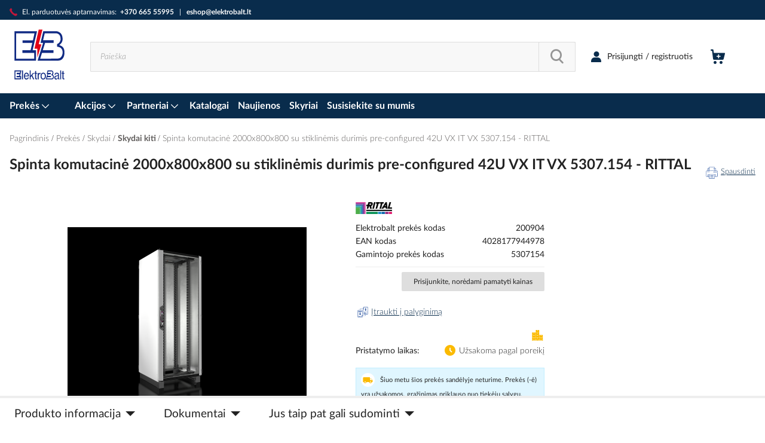

--- FILE ---
content_type: text/html; charset=UTF-8
request_url: https://www.elektrobalt.lt/spinta-komutacine-2000x800x800-su-stiklinemis-durimis-pre-configured-42u-vx-it-vx-5307-154-rittal-1511450
body_size: 58588
content:
<!doctype html>
<html lang="lt">
    <head prefix="og: http://ogp.me/ns# fb: http://ogp.me/ns/fb# product: http://ogp.me/ns/product#">
        <script>
    var LOCALE = 'lt\u002DLT';
    var BASE_URL = 'https\u003A\u002F\u002Fwww.elektrobalt.lt\u002F';
    var require = {
        'baseUrl': 'https\u003A\u002F\u002Fwww.elektrobalt.lt\u002Fstatic\u002Fversion1763629609\u002Ffrontend\u002FVaimo\u002Fweg\u002Dlt\u002Delektrobalt\u002Flt_LT'
    };</script>        <meta charset="utf-8"/>
<meta name="title" content="Spinta komutacinė 2000x800x800 su stiklinėmis durimis pre-configured 42U VX IT VX 5307.154 - RITTAL"/>
<meta name="description" content="Didmeninė prekyba elektros instaliacijos medžiagomis: instaliacinės medžiagos, apšvietimas, šildymas ir vėdinimas, pramonė, IT ir telekomunikacijos."/>
<meta name="keywords" content="Spinta komutacinė 2000x800x800 su stiklinėmis durimis pre-configured 42U VX IT VX 5307.154 - RITTAL"/>
<meta name="robots" content="INDEX,FOLLOW"/>
<meta name="viewport" content="width=device-width, initial-scale=1"/>
<meta name="format-detection" content="telephone=no"/>
<title>Spinta komutacinė 2000x800x800 su stiklinėmis durimis pre-configured 42U VX IT VX 5307.154 - RITTAL</title>
<link  rel="stylesheet" type="text/css"  media="all" href="https://www.elektrobalt.lt/static/version1763629609/_cache/merged/2f32dc7993d40e1bd1b3789c0aadc5cc.min.css" />
<link  rel="stylesheet" type="text/css"  media="screen and (min-width: 768px)" href="https://www.elektrobalt.lt/static/version1763629609/frontend/Vaimo/weg-lt-elektrobalt/lt_LT/css/styles-l.min.css" />
<link  rel="stylesheet" type="text/css"  media="print" href="https://www.elektrobalt.lt/static/version1763629609/frontend/Vaimo/weg-lt-elektrobalt/lt_LT/css/print.min.css" />
<link  rel="icon" type="image/x-icon" href="https://www.elektrobalt.lt/static/version1763629609/frontend/Vaimo/weg-lt-elektrobalt/lt_LT/Magento_Enterprise/favicon.ico" />
<link  rel="shortcut icon" type="image/x-icon" href="https://www.elektrobalt.lt/static/version1763629609/frontend/Vaimo/weg-lt-elektrobalt/lt_LT/Magento_Enterprise/favicon.ico" />
<script  type="text/javascript"  src="https://www.elektrobalt.lt/static/version1763629609/_cache/merged/e9ad8b79dfb128c515ce30befdbf66bc.min.js"></script>
<link  rel="canonical" href="https://www.elektrobalt.lt/spinta-komutacine-2000x800x800-su-stiklinemis-durimis-pre-configured-42u-vx-it-vx-5307-154-rittal-1511450" />
<style>
.footer__col a:hover {
    color: #a7b7c6!important;
}
@media only screen and (max-width:768px) {
.pagebuilder-slide-wrapper [data-element=content] {
    min-height: 314px;
}
}
</style>
<meta name="google-site-verification" content="i2KLurTOSFzQIV3Npbw0Kms7I-3NEL4mbPL1gUAew38" />
<meta name="ahrefs-site-verification" content="a663f0cfdb44b2f870a5b428b1af7c92de9f6946d5d6c432c7bd83fc56a2d7c3">
<meta name="facebook-domain-verification" content="y7v958xhv5hjwt2cd15m3cqqqyw20s" />
<!-- Meta Pixel Code -->
<script>
!function(f,b,e,v,n,t,s)
{if(f.fbq)return;n=f.fbq=function(){n.callMethod?
n.callMethod.apply(n,arguments):n.queue.push(arguments)};
if(!f._fbq)f._fbq=n;n.push=n;n.loaded=!0;n.version='2.0';
n.queue=[];t=b.createElement(e);t.async=!0;
t.src=v;s=b.getElementsByTagName(e)[0];
s.parentNode.insertBefore(t,s)}(window, document,'script',
'https://connect.facebook.net/en_US/fbevents.js');
fbq('init', '294679070341287');
fbq('track', 'PageView');
</script>
<noscript><img height="1" width="1" style="display:none"
src="https://www.facebook.com/tr?id=294679070341287&ev=PageView&noscript=1"
/></noscript>
<!-- End Meta Pixel Code -->

<!-- OneTrust Cookies Consent Notice start for elektrobalt.lt 
<script type="text/javascript" src="https://cdn.cookielaw.org/consent/019a0013-a762-7108-86bc-2d2e26612aaa/OtAutoBlock.js" ></script>
<script src="https://cdn.cookielaw.org/scripttemplates/otSDKStub.js"  type="text/javascript" charset="UTF-8" data-domain-script="019a0013-a762-7108-86bc-2d2e26612aaa" ></script>
<script type="text/javascript">
function OptanonWrapper() { }
</script>
 OneTrust Cookies Consent Notice end for elektrobalt.lt -->            <script type="text/x-magento-init">
        {
            "*": {
                "Magento_PageCache/js/form-key-provider": {
                    "isPaginationCacheEnabled":
                        0                }
            }
        }
    </script>
<script type="text/x-magento-init">
    {
        "*": {
            "google-tag-manager/product-detail-view": {"gtmProductDetail":[{"item_name":"Spinta komutacin\u0117 2000x800x800 su stiklin\u0117mis durimis pre-configured 42U VX IT VX 5307.154 - RITTAL","item_id":"PIM-1511450","price":"1824.790000","item_category":"Prek\u0117s\/Skydai\/Skydai kiti"}],"gtmImpressions":[{"item_name":"Jungtis juostoms iki 40mm kry\u017emin\u0117 kar\u0161tai cinkuota 256 A-DIN 40 FT - OBO BETTERMANN","item_id":"PIM-108630","price":"13.0700","item_category":"Prek\u0117s\/Skydai\/Skydai kiti","item_list_name":"Up-sell","position":0}]},
            "google-tag-manager/product-click": []        }
    }
</script>
<!-- Google Tag Manager -->
<script>(function(w,d,s,l,i){w[l]=w[l]||[];w[l].push({'gtm.start':
new Date().getTime(),event:'gtm.js'});var f=d.getElementsByTagName(s)[0],
j=d.createElement(s),dl=l!='dataLayer'?'&l='+l:'';j.async=true;j.src=
'//www.googletagmanager.com/gtm.js?id='+i+dl;f.parentNode.insertBefore(j,f);
})(window,document,'script','dataLayer','GTM-5QRT48S');</script>
<!-- End Google Tag Manager -->

<link rel="apple-touch-icon" sizes="180x180"
      href="https://www.elektrobalt.lt/static/version1763629609/frontend/Vaimo/weg-lt-elektrobalt/lt_LT/Magento_Enterprise/apple-touch-icon.png">

<link rel="icon" type="image/png" sizes="32x32"
      href="https://www.elektrobalt.lt/static/version1763629609/frontend/Vaimo/weg-lt-elektrobalt/lt_LT/Magento_Enterprise/favicon-32x32.png">

<link rel="icon" type="image/png" sizes="16x16"
      href="https://www.elektrobalt.lt/static/version1763629609/frontend/Vaimo/weg-lt-elektrobalt/lt_LT/Magento_Enterprise/favicon-16x16.png">

<link rel="manifest" href="https://www.elektrobalt.lt/static/version1763629609/frontend/Vaimo/weg-lt-elektrobalt/lt_LT/Magento_Enterprise/site.webmanifest">

<meta name="msapplication-TileColor" content="#ffffff">

<meta name="msapplication-config"
      content="https://www.elektrobalt.lt/static/version1763629609/frontend/Vaimo/weg-lt-elektrobalt/lt_LT/Magento_Enterprise/browserconfig.xml">

<meta name="theme-color" content="#ffffff">
<meta property="og:type" content="product" />
<meta property="og:title"
      content="Spinta komutacinė 2000x800x800 su stiklinėmis durimis pre-configured 42U VX IT VX 5307.154 - RITTAL" />
<meta property="og:image"
      content="https://www.elektrobalt.lt/media/catalog/product/cache/a2ffd80e5ba53637fdc888a62a6b85bf/p/i/pim-1511450.png" />
<meta property="og:description"
      content="" />
<meta property="og:url" content="https://www.elektrobalt.lt/spinta-komutacine-2000x800x800-su-stiklinemis-durimis-pre-configured-42u-vx-it-vx-5307-154-rittal-1511450" />
    
<script>(window.BOOMR_mq=window.BOOMR_mq||[]).push(["addVar",{"rua.upush":"false","rua.cpush":"true","rua.upre":"false","rua.cpre":"false","rua.uprl":"false","rua.cprl":"false","rua.cprf":"false","rua.trans":"SJ-d33a614f-7737-4868-a3ec-844616d510c9","rua.cook":"false","rua.ims":"false","rua.ufprl":"false","rua.cfprl":"true","rua.isuxp":"false","rua.texp":"norulematch","rua.ceh":"false","rua.ueh":"false","rua.ieh.st":"0"}]);</script>
                              <script>!function(e){var n="https://s.go-mpulse.net/boomerang/";if("False"=="True")e.BOOMR_config=e.BOOMR_config||{},e.BOOMR_config.PageParams=e.BOOMR_config.PageParams||{},e.BOOMR_config.PageParams.pci=!0,n="https://s2.go-mpulse.net/boomerang/";if(window.BOOMR_API_key="53WZD-TLTRM-2QBP9-EBEP7-EK8NT",function(){function e(){if(!o){var e=document.createElement("script");e.id="boomr-scr-as",e.src=window.BOOMR.url,e.async=!0,i.parentNode.appendChild(e),o=!0}}function t(e){o=!0;var n,t,a,r,d=document,O=window;if(window.BOOMR.snippetMethod=e?"if":"i",t=function(e,n){var t=d.createElement("script");t.id=n||"boomr-if-as",t.src=window.BOOMR.url,BOOMR_lstart=(new Date).getTime(),e=e||d.body,e.appendChild(t)},!window.addEventListener&&window.attachEvent&&navigator.userAgent.match(/MSIE [67]\./))return window.BOOMR.snippetMethod="s",void t(i.parentNode,"boomr-async");a=document.createElement("IFRAME"),a.src="about:blank",a.title="",a.role="presentation",a.loading="eager",r=(a.frameElement||a).style,r.width=0,r.height=0,r.border=0,r.display="none",i.parentNode.appendChild(a);try{O=a.contentWindow,d=O.document.open()}catch(_){n=document.domain,a.src="javascript:var d=document.open();d.domain='"+n+"';void(0);",O=a.contentWindow,d=O.document.open()}if(n)d._boomrl=function(){this.domain=n,t()},d.write("<bo"+"dy onload='document._boomrl();'>");else if(O._boomrl=function(){t()},O.addEventListener)O.addEventListener("load",O._boomrl,!1);else if(O.attachEvent)O.attachEvent("onload",O._boomrl);d.close()}function a(e){window.BOOMR_onload=e&&e.timeStamp||(new Date).getTime()}if(!window.BOOMR||!window.BOOMR.version&&!window.BOOMR.snippetExecuted){window.BOOMR=window.BOOMR||{},window.BOOMR.snippetStart=(new Date).getTime(),window.BOOMR.snippetExecuted=!0,window.BOOMR.snippetVersion=12,window.BOOMR.url=n+"53WZD-TLTRM-2QBP9-EBEP7-EK8NT";var i=document.currentScript||document.getElementsByTagName("script")[0],o=!1,r=document.createElement("link");if(r.relList&&"function"==typeof r.relList.supports&&r.relList.supports("preload")&&"as"in r)window.BOOMR.snippetMethod="p",r.href=window.BOOMR.url,r.rel="preload",r.as="script",r.addEventListener("load",e),r.addEventListener("error",function(){t(!0)}),setTimeout(function(){if(!o)t(!0)},3e3),BOOMR_lstart=(new Date).getTime(),i.parentNode.appendChild(r);else t(!1);if(window.addEventListener)window.addEventListener("load",a,!1);else if(window.attachEvent)window.attachEvent("onload",a)}}(),"".length>0)if(e&&"performance"in e&&e.performance&&"function"==typeof e.performance.setResourceTimingBufferSize)e.performance.setResourceTimingBufferSize();!function(){if(BOOMR=e.BOOMR||{},BOOMR.plugins=BOOMR.plugins||{},!BOOMR.plugins.AK){var n="true"=="true"?1:0,t="",a="aod5zvixfuxmk2jr4onq-f-8e0892574-clientnsv4-s.akamaihd.net",i="false"=="true"?2:1,o={"ak.v":"39","ak.cp":"1473948","ak.ai":parseInt("920671",10),"ak.ol":"0","ak.cr":8,"ak.ipv":4,"ak.proto":"h2","ak.rid":"51529911","ak.r":47370,"ak.a2":n,"ak.m":"","ak.n":"essl","ak.bpcip":"3.135.220.0","ak.cport":38010,"ak.gh":"23.208.24.69","ak.quicv":"","ak.tlsv":"tls1.3","ak.0rtt":"","ak.0rtt.ed":"","ak.csrc":"-","ak.acc":"","ak.t":"1764877211","ak.ak":"hOBiQwZUYzCg5VSAfCLimQ==/l8UII5RoQGgJ4IrROUIIQ/[base64]/nOtnOQzFONWI9Yr092tLSUzKAR2IUdHndS66FAFDTzYWQg0gnnuKO+SSZ1Jwq0QPetDTV4IevchkTvrXzKvhmQ4QHHQ2MH03Tw+oZcAbbOpOmA1y98+ngq1Qaig9gKd8HL/b1by/2eC+/P2tvHs3oz/AH/O2a3QH+r5OfyO9mbULbnBYwj2Msydsh8Q5WKf06s=","ak.pv":"15","ak.dpoabenc":"","ak.tf":i};if(""!==t)o["ak.ruds"]=t;var r={i:!1,av:function(n){var t="http.initiator";if(n&&(!n[t]||"spa_hard"===n[t]))o["ak.feo"]=void 0!==e.aFeoApplied?1:0,BOOMR.addVar(o)},rv:function(){var e=["ak.bpcip","ak.cport","ak.cr","ak.csrc","ak.gh","ak.ipv","ak.m","ak.n","ak.ol","ak.proto","ak.quicv","ak.tlsv","ak.0rtt","ak.0rtt.ed","ak.r","ak.acc","ak.t","ak.tf"];BOOMR.removeVar(e)}};BOOMR.plugins.AK={akVars:o,akDNSPreFetchDomain:a,init:function(){if(!r.i){var e=BOOMR.subscribe;e("before_beacon",r.av,null,null),e("onbeacon",r.rv,null,null),r.i=!0}return this},is_complete:function(){return!0}}}}()}(window);</script></head>
    <body data-container="body"
          data-mage-init='{"loaderAjax": {}, "loader": { "icon": "https://www.elektrobalt.lt/static/version1763629609/frontend/Vaimo/weg-lt-elektrobalt/lt_LT/images/loader-2.gif"}}'
        class="vrun-vmo_checkout_po_number vrun-weg-consolidate-shipment vrun-weg-preferred-delivery-date catalog-product-view product-spinta-komutacine-2000x800x800-su-stiklinemis-durimis-pre-configured-42u-vx-it-vx-5307-154-rittal-1511450 categorypath-prekes-skydai-skydai-kiti category-skydai-kiti page-layout-2columns-right" id="html-body" itemtype="http://schema.org/Product" itemscope="itemscope">
        <script type="text/x-magento-init">
    {
        "*": {
            "Magento_PageBuilder/js/widget-initializer": {
                "config": {"[data-content-type=\"slider\"][data-appearance=\"default\"]":{"Magento_PageBuilder\/js\/content-type\/slider\/appearance\/default\/widget":false},"[data-content-type=\"map\"]":{"Magento_PageBuilder\/js\/content-type\/map\/appearance\/default\/widget":false},"[data-content-type=\"row\"]":{"Magento_PageBuilder\/js\/content-type\/row\/appearance\/default\/widget":false},"[data-content-type=\"tabs\"]":{"Magento_PageBuilder\/js\/content-type\/tabs\/appearance\/default\/widget":false},"[data-content-type=\"slide\"]":{"Magento_PageBuilder\/js\/content-type\/slide\/appearance\/default\/widget":{"buttonSelector":".pagebuilder-slide-button","showOverlay":"hover","dataRole":"slide"}},"[data-content-type=\"banner\"]":{"Magento_PageBuilder\/js\/content-type\/banner\/appearance\/default\/widget":{"buttonSelector":".pagebuilder-banner-button","showOverlay":"hover","dataRole":"banner"}},"[data-content-type=\"buttons\"]":{"Magento_PageBuilder\/js\/content-type\/buttons\/appearance\/inline\/widget":false},"[data-content-type=\"products\"][data-appearance=\"carousel\"]":{"Magento_PageBuilder\/js\/content-type\/products\/appearance\/carousel\/widget":false}},
                "breakpoints": {"desktop":{"label":"Desktop","stage":true,"default":true,"class":"desktop-switcher","icon":"Magento_PageBuilder::css\/images\/switcher\/switcher-desktop.svg","conditions":{"min-width":"1024px"},"options":{"products":{"default":{"slidesToShow":"5"}}}},"tablet":{"conditions":{"max-width":"1024px","min-width":"768px"},"options":{"products":{"default":{"slidesToShow":"4"},"continuous":{"slidesToShow":"3"}}}},"mobile":{"label":"Mobile","stage":true,"class":"mobile-switcher","icon":"Magento_PageBuilder::css\/images\/switcher\/switcher-mobile.svg","media":"only screen and (max-width: 768px)","conditions":{"max-width":"768px","min-width":"640px"},"options":{"products":{"default":{"slidesToShow":"3"}}}},"mobile-small":{"conditions":{"max-width":"640px"},"options":{"products":{"default":{"slidesToShow":"2"},"continuous":{"slidesToShow":"1"}}}}}            }
        }
    }
</script>
<script type="text/x-magento-init">
{
    "*": {
        "tigren/ajaxsuite"    : {"ajaxSuite":{"enabled":true,"popupTTL":10,"animation":"2","backgroundColor":"#ededed","headerBackgroundColor":"#400b8f","headerTextColor":"#fff","buttonTextColor":"#fff","buttonBackgroundColor":"#006bb4"}}    }
}

</script>
<script type="text/x-magento-init">
{
    "*": {
        "tigren/ajaxcompare"    : {"ajaxSuite":{"enabled":true,"popupTTL":10,"animation":"2","backgroundColor":"#ededed","headerBackgroundColor":"#400b8f","headerTextColor":"#fff","buttonTextColor":"#fff","buttonBackgroundColor":"#006bb4"},"ajaxCompare":{"enabled":true,"ajaxCompareUrl":"https:\/\/www.elektrobalt.lt\/ajaxcompare\/compare\/addCompare\/"}}    }
}

</script>
<div class="cookie-status-message" id="cookie-status">
    The store will not work correctly when cookies are disabled.</div>
<script type="text&#x2F;javascript">document.querySelector("#cookie-status").style.display = "none";</script>
<script type="text/x-magento-init">
    {
        "*": {
            "cookieStatus": {}
        }
    }
</script>

<script type="text/x-magento-init">
    {
        "*": {
            "mage/cookies": {
                "expires": null,
                "path": "\u002F",
                "domain": ".www.elektrobalt.lt",
                "secure": "",
                "samesite": "Lax",
                "lifetime": "3600"
            }
        }
    }
</script>
    <noscript>
        <div class="message global noscript">
            <div class="content">
                <p>
                    <strong>JavaScript seems to be disabled in your browser.</strong>
                    <span>
                        For the best experience on our site, be sure to turn on Javascript in your browser.                    </span>
                </p>
            </div>
        </div>
    </noscript>

<script>
    window.cookiesConfig = window.cookiesConfig || {};
    window.cookiesConfig.secure = true;
</script><script>    require.config({
        map: {
            '*': {
                wysiwygAdapter: 'mage/adminhtml/wysiwyg/tiny_mce/tinymceAdapter'
            }
        }
    });</script><!-- ko scope: 'company' -->
<div class="message company-warning _hidden" data-bind="css: { _hidden: !isCompanyBlocked() }">
<span>
Your company account is blocked and you cannot place orders. If you have questions, please contact your company administrator.</span>
</div>
<!-- /ko -->
<script type="text/x-magento-init">
    {
        "*": {
            "Magento_Ui/js/core/app": {
                "components": {
                    "company": {
                        "component": "Magento_Company/js/view/company",
                        "logoutUrl": "https://www.elektrobalt.lt/customer/account/logout/"
                    }
                }
            }
        }
    }
</script>
<script>    require.config({
        paths: {
            googleMaps: 'https\u003A\u002F\u002Fmaps.googleapis.com\u002Fmaps\u002Fapi\u002Fjs\u003Fv\u003D3.53\u0026key\u003DAIzaSyBUQ\u002Du3z9WTrU5_4QfpIGlpqxCv1k8\u002DCvI'
        },
        config: {
            'Magento_PageBuilder/js/utils/map': {
                style: '',
            },
            'Magento_PageBuilder/js/content-type/map/preview': {
                apiKey: 'AIzaSyBUQ\u002Du3z9WTrU5_4QfpIGlpqxCv1k8\u002DCvI',
                apiKeyErrorMessage: 'You\u0020must\u0020provide\u0020a\u0020valid\u0020\u003Ca\u0020href\u003D\u0027https\u003A\u002F\u002Fwww.elektrobalt.lt\u002Fadminhtml\u002Fsystem_config\u002Fedit\u002Fsection\u002Fcms\u002F\u0023cms_pagebuilder\u0027\u0020target\u003D\u0027_blank\u0027\u003EGoogle\u0020Maps\u0020API\u0020key\u003C\u002Fa\u003E\u0020to\u0020use\u0020a\u0020map.'
            },
            'Magento_PageBuilder/js/form/element/map': {
                apiKey: 'AIzaSyBUQ\u002Du3z9WTrU5_4QfpIGlpqxCv1k8\u002DCvI',
                apiKeyErrorMessage: 'You\u0020must\u0020provide\u0020a\u0020valid\u0020\u003Ca\u0020href\u003D\u0027https\u003A\u002F\u002Fwww.elektrobalt.lt\u002Fadminhtml\u002Fsystem_config\u002Fedit\u002Fsection\u002Fcms\u002F\u0023cms_pagebuilder\u0027\u0020target\u003D\u0027_blank\u0027\u003EGoogle\u0020Maps\u0020API\u0020key\u003C\u002Fa\u003E\u0020to\u0020use\u0020a\u0020map.'
            },
        }
    });</script><script>
    require.config({
        shim: {
            'Magento_PageBuilder/js/utils/map': {
                deps: ['googleMaps']
            }
        }
    });</script><div class="gdpr-popup-container">
    
    <script type="text/x-magento-init">
    {
        ".gdpr-popup-container": {
            "Vaimo_GdprPrivacyPolicy/js/popup": {
                "checkReadPolicyUrl": "https://www.elektrobalt.lt/gdpr_privacy_policy/index/checkPrivacyPolicy",
                "hasReadPolicyUrl": "https://www.elektrobalt.lt/gdpr_privacy_policy/index/savePrivacyPolicy",
                "showGdprPopup": "SHOW_GDPR_POPUP_PRIVACY_POLICY",
                "showGdprPopupExpires": "300",
                "buttonText": "Susipažinau ir sutinku"
            }
        }
    }
    </script>

<div id="gdpr-privacy-policy" style="display: none;">
    <style>#html-body [data-pb-style=IJAF8NB],#html-body [data-pb-style=Q6KRVJ8]{justify-content:flex-start;display:flex;flex-direction:column;background-position:left top;background-size:cover;background-repeat:no-repeat;background-attachment:scroll;border-style:none;border-width:1px;border-radius:0;margin:0;padding:0}#html-body [data-pb-style=ITCUP2V],#html-body [data-pb-style=L9MOF4H]{border-style:none;border-width:1px;border-radius:0}#html-body [data-pb-style=ITCUP2V]{margin:0;padding:0}</style><div data-content-type="row" data-appearance="contained" data-element="main"><div data-enable-parallax="0" data-parallax-speed="0.5" data-background-images="{}" data-video-fallback-src="" data-element="inner" data-pb-style="Q6KRVJ8"></div></div><div data-content-type="row" data-appearance="contained" data-element="main"><div data-enable-parallax="0" data-parallax-speed="0.5" data-background-images="{}" data-video-fallback-src="" data-element="inner" data-pb-style="IJAF8NB"><h3 data-content-type="heading" data-appearance="default" id="" data-element="main" data-pb-style="L9MOF4H">Privatumo Politika</h3><div data-content-type="text" data-appearance="default" data-element="main" data-pb-style="ITCUP2V"><p>&Scaron;ioje Privatumo politikoje pateikiame pagal Europos S&#261;jungos Bendrajame duomen&#371; apsaugos reglamente Nr. 2016/679 (ES) (toliau &ndash; Reglamentas) privalom&#261; informacij&#261; apie asmens duomen&#371; tvarkym&#261;, atliekam&#261; Jums naudojantis m&#363;s&#371; interneto svetaine.</p>
<p>Duomen&#371; valdytojas, nustatantys J&#363;s&#371; asmens duomen&#371; tvarkymo tikslus ir priemones, yra UAB &bdquo;Elektrobalt&ldquo; (juridinio asmens kodas 110681523, adresas Liepkalnio g. 85A, Vilnius, telefonas +370 5 2660091, el. pa&scaron;tas office@elektrobalt.lt).</p>
<p>Svarbu, kad atid&#382;iai perskaitytum&#279;te privatumo politik&#261;, nes joje numatytos s&#261;lygos taikomos fiziniams asmenims &#303;sigyjant prekes, lankantis m&#363;s&#371; interneto svetain&#279;je, vykdant komunikacij&#261; su m&#363;s&#371; bendrove ir kitokiu b&#363;du pateikiant asmens duomenis. Pra&scaron;ome reguliariai perskaityti aktuali&#261; &scaron;io dokumento versij&#261;, nes ateityje jos turinys gali keistis.</p>
<p>Privatumo politikoje vartojamos s&#261;vokos suprantamos taip, kaip jos yra apibr&#279;&#382;tos Reglamente.</p>
<p>&#381;emiau pateikiama informacija apima &scaron;iuos duomen&#371; tvarkymo tikslus: (i) sutar&#269;i&#371; su fiziniais asmenimis sudarym&#261; ir vykdym&#261;; (ii) lojalumo programos vykdym&#261;, naujienlai&scaron;ki&#371; siuntim&#261; ir kitok&#303; tiesiogin&#279;s rinkodaros vykdym&#261;; (iii) atrankoje dalyvaujan&#269;i&#371; kandidat&#371; &#303; darbo vietas asmens duomen&#371; tvarkym&#261; ir kandidat&#371; duomen&#371; baz&#279;s administravim&#261;; (iv) skund&#371;, paklausim&#371; ar u&#382;sakym&#371; administravim&#261;; (v) komunikacij&#261; elektroniniu pa&scaron;tu; (vi) slapuk&#371; naudojim&#261;; (vii) socialini&#371; tinkl&#371; naudojim&#261;; (viii) vaizdo steb&#279;jim&#261;. &Scaron;ioje Privatumo politikoje taip pat apra&scaron;omos J&#363;s&#371; kaip duomen&#371; subjekto teis&#279;s, duomen&#371; teikimas j&#371; gav&#279;jams ir kitos asmens duomen&#371; tvarkymo s&#261;lygos, taikomos visiems auk&scaron;&#269;iau i&scaron;vardintais tikslais bendrov&#279;s tvarkomiems asmens duomenims.</p>
<p>&nbsp;</p>
<p><strong>Sutar&#269;i&#371; su fiziniais asmenimis sudarymas ir vykdymas</strong></p>
<p>Sutar&#269;i&#371; sudarymo ir vykdymo tikslu tvarkysime tuos J&#363;s&#371; duomenis, kuriuos pateiksite sudarydamas sutart&#303;, taip pat tuos duomenis, kuriuose gausime Jums vykdant sutart&#303;, &#303;skaitant informacij&#261; apie J&#363;s&#371; &#303;sigytas prekes bei su apmok&#279;jimu susijusius duomenis. Jeigu nepateiksite savo asmens duomen&#371;, negal&#279;sime J&#363;s&#371; identifikuoti ir sudaryti su Jumis sutarties.</p>
<p>J&#363;s&#371; asmens duomen&#371; tvarkymo pagrindas &scaron;iuo tikslu yra sutarties vykdymas arba J&#363;s&#371; pra&scaron;ymu atliekami veiksmai prie&scaron; sudarant sutart&#303;. Tam tikr&#371; asmens duomen&#371; tvarkymo veiksm&#371; pagrindas taip pat gali b&#363;ti teis&#279;s aktuose numatyt&#371; prievoli&#371; vykdymas, pavyzd&#382;iui, siekiant atitikti mokes&#269;i&#371; mok&#279;jim&#261; reglamentuojan&#269;iuose teis&#279;s aktuose numatytas pareigas.</p>
<p>J&#363;s&#371; asmens duomenis saugosime ne ilgiau nei 10 met&#371; nuo sutarties su Jumis pasibaigimo.</p>
<p><strong>&nbsp;</strong></p>
<p><strong>Naujienlai&scaron;ki&#371; siuntimas<br></strong><strong>ir kitoks tiesiogin&#279;s rinkodaros vykdymas</strong></p>
<p>Jeigu esate m&#363;s&#371; klientas, u&#382;sisak&#279;te naujienlai&scaron;k&#303; m&#363;s&#371; interneto svetain&#279;je ar kitokiu b&#363;du i&scaron;rei&scaron;k&#279;te savo vali&#261; gauti tiesiogin&#279;s rinkodaros med&#382;iag&#261;, J&#363;s&#371; savanori&scaron;kai pateikti asmens duomenys, &#303;skaitant elektroninio pa&scaron;to adres&#261; ir telefon&#261;, bus naudojami tam, kad pamin&#279;tais kontaktiniais duomenimis b&#363;t&#371; galima Jums pateikti informacij&#261; apie prekes ir paslaugas, naujienas, akcijas, renginius ar kitoki&#261; tiesiogin&#281; rinkodar&#261; sudaran&#269;i&#261; informacij&#261;.</p>
<p>Tiesiogin&#279; rinkodar&#261; be sutikimo J&#363;s&#371; elektroniniu pa&scaron;tu bus vykdoma tik tuo atveju, jeigu m&#363;s&#371; klientas. Tokia rinkodara bus vykdoma remiantis teis&#279;s akt&#371; suteikta teise.</p>
<p>J&#363;s&#371; asmens duomenys tiesiogin&#279;s rinkodaros tikslu bus tvarkomi 5 metus nuo sutikimo davimo arba santyki&#371; su jumis pabaigos.</p>
<p>Kiekviename Jums siun&#269;iamame elektroniniame lai&scaron;ke bus sudaryta galimyb&#279; tiesiogin&#279;s rinkodaros prane&scaron;im&#371; atsisakyti. J&#371; atsisakyti arba at&scaron;aukti sutikim&#261; taip pat galite susisiek&#281; bendrov&#279;s kontaktiniais duomenimis.</p>
<p><strong><br>Atrankoje dalyvaujan&#269;i&#371; kandidat&#371; &#303; darbo vietas asmens duomen&#371; tvarkymas ir kandidat&#371; duomen&#371; baz&#279;s administravimas</strong><strong>&nbsp;</strong></p>
<p>Jeigu pagal m&#363;s&#371; interneto svetain&#279;je skelbiam&#261; ar specializuotoje, darbuotoj&#371; atrankoms ir darbo paie&scaron;koms skirtoje interneto svetain&#279;je patalpint&#261; skelbim&#261; d&#279;l atrankos &#303; konkre&#269;i&#261; darbo viet&#261; atsiunt&#279;te savo CV (gyvenimo apra&scaron;ym&#261;), motyvacin&#303; lai&scaron;k&#261;, rekomendacijas ir/ar kitus dokumentus ar duomenis, J&#363;s&#371; savanori&scaron;kai pateikti bei kiti toliau &#303;vardinti asmens duomenys bus tvarkomi darbuotoj&#371; atrankos tikslu.</p>
<p>Atrankos vykdymo tikslu J&#363;s&#371; asmens duomenis tvarkysime tol, kol nuspr&#281;sime &#303; darb&#261; priimti konkret&#371; kandidat&#261;, pasibaigs jo bandomasis laikotarpis arba nuspr&#281;sime u&#382;baigti atrank&#261; neatrinkus jokio kandidato. &Scaron;is laikotarpis da&#382;niausiai netrunka ilgiau nei keturi m&#279;nesiai. Jeigu tokiam savo duomen&#371; tvarkymui neprie&scaron;tarausite, po atrankos pabaigos J&#363;s&#371; CV ir kitus pateiktus duomenis kandidat&#371; duomen&#371; baz&#279;s administravimo tikslu saugosime 3 metus tam, kad kilus naujo darbuotojo poreikiui gal&#279;tume susisiekti su Jumis ir pakviesti dalyvauti naujoje atrankoje arba pateikti darbo pasi&#363;lym&#261;.</p>
<p>J&#363;s&#371; asmens duomenis tvarkysime J&#363;s&#371; sutikimo dalyvauti atrankoje pagrindu, o po atrankos pabaigos saugosime teis&#279;to intereso pagrindu. Tam tikrus veiksmus taip pat galime atlikti vykdydami teis&#279;s aktuose numatytas prievoles. J&#363;s&#371; asmens duomen&#371; pateikimas siekiant dalyvauti atrankoje yra savanori&scaron;kas, ta&#269;iau, jeigu duomen&#371; nepateiksite, negal&#279;sime &#303;vertinti J&#363;s&#371; kandidat&#363;ros tinkamumo. D&#279;l duomen&#371; saugojimo po atrankos pabaigos galite i&scaron;reik&scaron;ti prie&scaron;taravim&#261; &ndash; tokiu atveju J&#363;s&#371; asmens duomenis sunaikinsime ir ateityje darbo pasi&#363;lym&#371; neteiksime, nebent savanori&scaron;kai dalyvausite naujoje atrankoje arba pakartotinai atsi&#371;site savo duomenis. Jeigu nesutinkate, kad J&#363;s&#371; duomenis saugotume po atrankos pabaigos, informuokite apie tai si&#371;sdami mums savo CV bei kitus duomenis, atsakydami &#303; elektronin&#303; lai&scaron;k&#261; arba pasira&scaron;ydami informavimo form&#261; susitikimo metu.</p>
<p>Informuojame, kad pasinaudojant asmens duomen&#371; apsaug&#261; reglamentuojan&#269;i&#371; teis&#279;s akt&#371; suteikta teise, gali b&#363;ti kreiptasi &#303; J&#363;s&#371; ankstesnius darbdavius ir papra&scaron;yta j&#371; nuomon&#279;s apie J&#363;s&#371; kvalifikacij&#261;, profesinius geb&#279;jimus ir dalykines savybes. Ta&#269;iau &#303; J&#363;s&#371; esam&#261; darbdav&#303; nebus kreipiamasi be J&#363;s&#371; ai&scaron;kiai i&scaron;reik&scaron;to i&scaron;ankstinio sutikimo.</p>
<p><strong>&nbsp;</strong></p>
<p><strong>Skund&#371;, paklausim&#371; ar u&#382;sakym&#371; administravimas</strong></p>
<p>Jeigu elektroniniu pa&scaron;tu, ra&scaron;tu ar kitokiu b&#363;du pateik&#279;te skund&#261;, pretenzij&#261;, paklausim&#261; ar u&#382;sakym&#261;, J&#363;s&#371; savanori&scaron;kai pateikti asmens duomenys bus tvarkomi &scaron;io skundo, pretenzijos, paklausimo ar u&#382;sakymo administravimo tikslu.</p>
<p>Jeigu J&#363;s&#371; pateiktas skundas ar pretenzija bus susij&#281;s su potencialiai galin&#269;iu kilti gin&#269;u, galimai padaryta &#382;ala ir pan., taip pat jeigu vykdant u&#382;sakym&#261; atsiras sutartiniai santykiai, J&#363;s&#371; asmens duomenys gali b&#363;ti saugoti maksimal&#371; 10 met&#371; laikotarp&#303;. Jeigu su skundu ar pretenzija susij&#281; asmens duomenys nebus susij&#281; su galimu gin&#269;u, jie bus sunaikinti per trumpesn&#303; laikotarp&#303;, kai &scaron;ie duomenys nebebus reikalingi tikslui pasiekti.</p>
<p>J&#363;s&#371; asmens duomen&#371; tvarkymas bus grind&#382;iamas J&#363;s&#371; laisvos valios i&scaron;rai&scaron;ka, t.y. sutikimu, ta&#269;iau, tam tikrais atvejais skundo tolesnio saugojimo pagrindas gali tapti teis&#279;s aktas.</p>
<p>&nbsp;</p>
<p><strong>Komunikacija elektroniniu pa&scaron;tu</strong></p>
<p><strong>&nbsp;</strong>Pagal Reglament&#261; asmens duomenimis yra laikomas susira&scaron;in&#279;jimo elektroniniu pa&scaron;tu turinys, net jeigu susira&scaron;in&#279;ja juridini&#371; asmen&#371; darbuotojai. Atsi&#382;velgdami &#303; tai, elektronin&#279;s komunikacijos turiniui, taip pat elektroninio pa&scaron;to adresams yra taikomos pagal Reglament&#261; privalomos asmens duomen&#371; tvarkymo taisykl&#279;s.</p>
<p>J&#363;s&#371; asmens duomen&#371; tvarkymo pagrindas yra J&#363;s&#371; laisvos valios i&scaron;rai&scaron;ka vykdyti komunikacij&#261; elektroniniu pa&scaron;tu ir joje pateikti tam tikrus duomenis, t.y. sutikimas. Be to, duomen&#371; tvarkymo pagrindas taip pat gali b&#363;ti sutarties vykdymas bei teis&#279;s aktuose numatyt&#371; pareig&#371; vykdymas.</p>
<p>J&#363;s&#371; elektroninio pa&scaron;to adresas, susira&scaron;in&#279;jimo turinys ir susij&#281; duomenys bus tvarkomi laikantis proporcingumo principo. &Scaron;ie duomenys vis&#371; pirma bus matomi to asmens, su kuriuo tiesiogiai elektroniniu pa&scaron;tu komunikuosite. Ta&#269;iau tam tikrais atvejais J&#363;s&#371; susira&scaron;in&#279;jim&#261; gali perskaityti ir kiti darbuotojai, pavyzd&#382;iui, vidaus administravimo, galim&#371; teis&#279;s akt&#371; ar vidaus taisykli&#371; pa&#382;eidim&#371; tyrimo, darbuotojo pavadavimo ir susijusiais tikslais bei pana&scaron;iose situacijose.</p>
<p>&nbsp;</p>
<p><strong>Slapuk&#371; naudojimas</strong></p>
<p>Slapukas (angl. Cookie) yra nedidelis i&scaron; raid&#382;i&#371; ir skaitmen&#371; sudarytas failas, kuris yra &#303;ra&scaron;omas &#303; J&#363;s&#371; nar&scaron;ykl&#281; arba stand&#371;j&#303; J&#363;s&#371; kompiuterio disk&#261;. Siekiant skirting&#371; tiksl&#371; yra naudojami skirtingi slapukai. Slapukai taip pat padeda atskirti Jus nuo kit&#371; interneto svetain&#279;s naudotoj&#371;, taigi u&#382;tikrina malonesn&#281; interneto svetain&#279;s naudojimo patirt&#303; ir leid&#382;ia tobulinti interneto svetain&#281;.</p>
<p>Dauguma nar&scaron;ykli&#371; leid&#382;ia atmesti visus slapukus, o kai kuriose nar&scaron;ykl&#279;se yra galimyb&#279; atmesti tik tre&#269;i&#371;j&#371; &scaron;ali&#371; slapukus. Tad J&#363;s galite pasinaudoti &scaron;iomis galimyb&#279;mis. Ta&#269;iau atkreipkite d&#279;mes&#303; &#303; tai, kad vis&#371; slapuk&#371; blokavimas tur&#279;s neigiam&#261; poveik&#303; interneto svetain&#279;s naudojimui, ir be slapuk&#371; J&#363;s negal&#279;site naudotis visomis interneto svetain&#279;je teikiamomis paslaugomis.</p>
<p>M&#363;s&#371; interneto svetain&#279;je naudojami toliau apib&#363;dinami slapukai:</p>
<ul>
<li>veikim&#261; gerinantys (sesijos) slapukai. Jie skirti pagerinti interneto svetain&#279;s veikim&#261; ir renka bendro pob&#363;d&#382;io (anonimin&#281;) informacij&#261; apie naudojim&#261;si interneto svetaine;</li>
<li>analitiniai (steb&#279;jimo slapukai i&scaron; &bdquo;Google Analytics&ldquo;). &Scaron;ie slapukai leid&#382;ia atpa&#382;inti ir suskai&#269;iuoti svetain&#279;s lankytojus bei steb&#279;ti, kaip lankytojai juda po interneto svetain&#281; ja naudodamiesi. Tai padeda pagerinti svetain&#279;s veikim&#261;, pavyzd&#382;iui, u&#382;tikrinti, kad vartotojai gal&#279;t&#371; lengvai rasti tai, ko ie&scaron;ko. &Scaron;i&#371; slapuk&#371; renkam&#371; duomen&#371; tvarkymo pagrindas yra sutikimas;</li>
<li>funkciniai slapukai. &Scaron;ie slapukai yra naudojami interneto svetain&#279;s lankytojams atpa&#382;inti, kai jie gr&#303;&#382;ta &#303; interneto svetain&#281;. Tai leid&#382;ia pateikti pagal svetain&#279;s lankytoj&#371; poreikius pritaikyt&#261; turin&#303; socialiniuose tinkluose, &#303;siminti klientams aktuali&#261; informacij&#261;. &Scaron;i&#371; slapuk&#371; renkam&#371; duomen&#371; tvarkymo pagrindas yra klient&#371; sutikimas.</li>
</ul>
<p>M&#363;s&#371; interneto svetain&#279;je naudojam&#371; slapuk&#371; s&#261;ra&scaron;&#261; galite rasti &#382;emiau:</p>
<table>
<tbody>
<tr>
<td width="156">
<p><strong>SLAPUKO PAVADINIMAS</strong></p>
</td>
<td width="156">
<p><strong>SLAPUKO PASKIRTIS</strong></p>
</td>
<td width="156">
<p><strong>RENKAMI DUOMENYS</strong></p>
</td>
<td width="156">
<p><strong>SAUGOJIMO TRUKM&#278;</strong></p>
</td>
</tr>
<tr>
<td width="156">
<p>Google Analytics (GA)</p>
</td>
<td width="156">
<p>Anoniminis svetain&#279;s steb&#279;jimas</p>
</td>
<td width="156">
<p>Sesijos statistika: trukm&#279;, aplankyti puslapiai</p>
</td>
<td width="156">
<p>24 m&#279;nesiai</p>
</td>
</tr>
</tbody>
</table>
<p>&nbsp;</p>
<p><strong>Kaip valdyti ir i&scaron;trinti slapukus</strong></p>
<p>Daugelis nar&scaron;ykli&#371; yra nustatytos taip, kad slapukus priimt&#371; automati&scaron;kai. Tur&#279;dami informacijos, kaip ir kam jie naudojami, galite apsispr&#281;sti, ar slapukus pasilikti, ar juos nar&scaron;ykl&#279;je i&scaron;jungti. Dauguma nar&scaron;ykli&#371; leid&#382;ia Jums valdyti slapukus per j&#371; nustatym&#371; parinktis. Jei nenorite priimti slapuk&#371;, savo nar&scaron;ykl&#279;je galite pasirinkti nustatym&#261; nepriimti vis&#371; slapuk&#371; arba si&#371;sti &#303;sp&#279;jim&#261;, kai yra sukuriamas slapukas. Nor&#279;dami daugiau su&#382;inoti, kaip valdyti slapukus, apsilankykite adresu: https://www.allaboutcookies.org/manage-cookies/.</p>
<p>Nor&#279;tume &#303;sp&#279;ti, kad atsisak&#281; slapuk&#371; galite netekti galimyb&#279;s naudotis kai kuriomis funkcijomis. Nenor&#279;dami gauti slapuk&#371;, galite nustatyti savo nar&scaron;ykl&#281; atmesti visus slapukus arba si&#371;sti &#303;sp&#279;jim&#261;, kai yra sukuriamas slapukas.</p>
<p>Be Duomen&#371; valdytojo naudojam&#371; slapuk&#371;, m&#363;s&#371; svetain&#279;je gali b&#363;ti leid&#382;iama tam tikroms tre&#269;iosioms &scaron;alims nustatyti ir pasiekti slapukus j&#363;s&#371; kompiuteryje. Tokiu atveju slapuk&#371; naudojimui taikomos tre&#269;i&#371;j&#371; &scaron;ali&#371; privatumo taisykl&#279;s.</p>
<p>&nbsp;</p>
<p><strong>Socialini&#371; tinkl&#371; naudojimas</strong></p>
<p>Vis&#261; informacij&#261;, kuri&#261; pateikiate socialin&#279;s &#382;iniasklaidos priemon&#279;mis (&#303;skaitant prane&scaron;imus, laukeli&#371; &bdquo;Like&ldquo; ir &bdquo;Follow&ldquo; naudojim&#261;, bei kit&#261; komunikacij&#261;), kontroliuoja socialinio tinklo valdytojas.</p>
<p>&Scaron;iuo metu m&#363;s&#371; interneto svetain&#279; turi paskyr&#261; socialiniame tinkle &bdquo;Facebook&ldquo;, kurio privatumo prane&scaron;imas yra pateikiamas adresu https://www.facebook.com/privacy/explanation;</p>
<p>Rekomenduojame perskaityti tre&#269;i&#371;j&#371; &scaron;ali&#371; privatumo prane&scaron;imus ir tiesiogiai susisiekti su paslaug&#371; teik&#279;jais, jei Jums kyla bet koki&#371; klausim&#371; d&#279;l to, kaip jie naudoja J&#363;s&#371; asmens duomenis.</p>
<p>&nbsp;</p>
<p><strong>Vaizdo steb&#279;jimas</strong><strong>&nbsp;</strong></p>
<p>Bendrov&#279; patalp&#371; viduje (ties &#303;&#279;jimu &#303; patalpas) bei teritorijoje (lauko sand&#279;lyje) vykdo vaizdo steb&#279;jim&#261; tam, kad u&#382;tikrint&#371; turto ir asmen&#371; saugum&#261;. Vaizdo steb&#279;jimas vykdomas teis&#279;to intereso pagrindu. Vaizdo &#303;ra&scaron;ai saugomi 14 dien&#371;.</p>
<p><strong>&nbsp;</strong></p>
<p><strong>Asmens duomen&#371; teikimas duomen&#371; gav&#279;jams</strong></p>
<p>J&#363;s&#371; asmens duomenys gali b&#363;ti teikiami:</p>
<ul>
<li>IT, serverio, pa&scaron;to, archyvavimo, rinkodaros, buhalterijos, pa&scaron;to ir kurjerio paslaug&#371; teik&#279;jams;</li>
<li>notarams, antstoliams, advokatams, konsultantams, auditoriams, skol&#371; i&scaron;ie&scaron;kojimo bendrov&#279;ms;</li>
<li>teis&#279;saugos ir prie&#382;i&#363;ros institucijoms, teismams, kitoms gin&#269;us nagrin&#279;jan&#269;ioms institucijoms;</li>
<li>potencialiems arba esamiems m&#363;s&#371; verslo ar jo dalies per&#279;m&#279;jams ar j&#371; &#303;galiotiems konsultantams ar asmenims;</li>
<li>mok&#279;jimo &#303;vykdymui ir patvirtinimui, bus perduodama Maksekeskus AS naudojantis makecommerce.lt platforma, kurios valdytojas Maksekeskus AS (Niine 11, Talinas 10414, Estija, reg. nr.:12268475).</li>
</ul>
<p><strong>Kokie yra asmens duomen&#371; apsaugos principai, kuri&#371; mes laikom&#279;s?</strong></p>
<p>Renkant ir naudojant J&#363;s&#371; pateiktus, o taip pat i&scaron; kit&#371; &scaron;altini&#371; gautus J&#363;s&#371; asmens duomenis, laikomasi &scaron;i&#371; princip&#371;:</p>
<ul>
<li>J&#363;s&#371; asmens duomenys tvarkomi teis&#279;tu, s&#261;&#382;iningu ir skaidriu b&#363;du (teis&#279;tumo, s&#261;&#382;iningumo ir skaidrumo principas);</li>
<li>J&#363;s&#371; asmens duomenys renkami nustatytais, ai&scaron;kiai apibr&#279;&#382;tais bei teis&#279;tais tikslais ir toliau netvarkomi su tais tikslais nesuderinamu b&#363;du (tikslo apribojimo principas);</li>
<li>J&#363;s&#371; asmens duomenys yra adekvat&#363;s, tinkami ir tik tokie, kuri&#371; reikia siekiant tiksl&#371;, d&#279;l kuri&#371; jie tvarkomi (duomen&#371; kiekio ma&#382;inimo principas);</li>
<li>tvarkomi asmens duomenys yra tiksl&#363;s ir prireikus atnaujinami (tikslumo principas);</li>
<li>J&#363;s&#371; asmens duomenys yra laikomi tokia forma, kad asmens tapatyb&#281; b&#363;t&#371; galima nustatyti ne ilgiau, nei tai yra b&#363;tina tais tikslais, kuriais J&#363;s&#371; asmens duomenys yra tvarkomi (saugojimo trukm&#279;s apribojimo principas);</li>
<li>J&#363;s&#371; asmens duomenys yra tvarkomi tokiu b&#363;du, kad taikant atitinkamas technines ar organizacines priemones b&#363;t&#371; u&#382;tikrintas tinkamas asmens duomen&#371; saugumas, &#303;skaitant apsaug&#261; nuo duomen&#371; tvarkymo be leidimo arba neteis&#279;to duomen&#371; tvarkymo ir nuo nety&#269;inio praradimo, sunaikinimo ar sugadinimo (vientisumo ir konfidencialumo principas).</li>
</ul>
<p><strong>Duomen&#371; subjekto teisi&#371; &#303;gyvendinimas</strong></p>
<p>Informuojame, kad J&#363;s turite &scaron;ias duomen&#371; subjekto teises: teis&#281; susipa&#382;inti su savo duomenimis ir kaip jie yra tvarkomi; teis&#281; reikalauti i&scaron;taisyti arba, atsi&#382;velgiant &#303; asmens duomen&#371; tvarkymo tikslus papildyti asmens nei&scaron;samius asmens duomenis; teis&#281; pra&scaron;yti savo duomenis sunaikinti arba sustabdyti savo duomen&#371; tvarkymo veiksmus (i&scaron;skyrus saugojim&#261;); teis&#281; pra&scaron;yti, kad asmens duomen&#371; tvarkymas b&#363;t&#371; apribotas; teis&#281; &#303; duomen&#371; perk&#279;lim&#261;; teis&#281; pateikti skund&#261; Valstybinei duomen&#371; apsaugos inspekcijai; teis&#281; at&scaron;aukti sutikim&#261; ir nesutikti su asmens duomen&#371; tvarkymu.</p>
<p>Tam, kad b&#363;t&#371; galima &#303;gyvendinti J&#363;s&#371; duomen&#371; subjekt&#371; teises, b&#363;tina nustatyti J&#363;s&#371; tapatyb&#281;. Nenusta&#269;ius J&#363;s&#371; tapatyb&#279;s, nebus galima &#303;sitikinti, ar kreipiasi tikrai tas asmuo, kurio asmens duomenys yra tvarkomi, tod&#279;l nebus galima &#303;gyvendinti J&#363;s&#371; teisi&#371;.</p>
<p>Gali b&#363;ti atsisakyta nagrin&#279;ti i&scaron; J&#363;s&#371; gaut&#261; pra&scaron;ym&#261; d&#279;l teisi&#371; &#303;gyvendinimo arba u&#382; tai gali b&#363;ti papra&scaron;yta atitinkamo mokes&#269;io, jei pra&scaron;ymas b&#363;t&#371; akivaizd&#382;iai nepagr&#303;stas arba perteklinis, taip pat kitais teis&#279;s aktuose nustatytais atvejais.</p>
<p>Jeigu pageidautum&#279;te &#303;gyvendinti savo duomen&#371; subjekto teises ar tur&#279;tum&#279;te kitoki&#371; klausim&#371; d&#279;l savo asmens duomen&#371; tvarkymo, pra&scaron;ome kreiptis &scaron;iais kontaktiniais duomenimis: office@elektrobalt.lt arba pateikti/atsi&#371;sti bendrov&#279;s adresu, nurodytu &scaron;ios politikos prad&#382;ioje.</p>
<p>&nbsp;</p></div><h3 data-content-type="heading" data-appearance="default" id="" data-element="main">UAB ELEKTROBALT e-parduotuv&#279;s naudojimo s&#261;lygos ir nuostatos</h3><div data-content-type="text" data-appearance="default" data-element="main"><p>&nbsp;</p>
<p><strong>1. Bendrosios nuostatos</strong></p>
<p>1.1. &Scaron;ios UAB ELEKTROBALT, juridinio asmens kodas 110681523, registruotos buvein&#279;s adresas Liepkalnio g. 85A Vilnius, Lietuva, duomenys saugomi V&#302; Registr&#371; centras Juridini&#371; asmen&#371; registre, PVM kodas LT106815219 (&bdquo;Bendrov&#279;&ldquo;) elektronin&#279;s parduotuv&#279;s www.elektrobalt.lt (&bdquo;eParduotuv&#279;&ldquo;) naudojimosi taisykl&#279;s (&bdquo;Taisykl&#279;s&ldquo;) yra privalomas teisinis dokumentas, kuris nustato Bendrov&#279;s ir pirk&#279;jo, apsiperkan&#269;io per eParduotuv&#281; (&bdquo;Pirk&#279;jas&ldquo;), tarpusavio teises, pareigas ir atsakomyb&#281; bei kitas su Bendrove si&#363;lom&#371; preki&#371; pirkimu&ndash;pardavimu per eParduotuv&#281; susijusias nuostatas.</p>
<p>1.2. Kartu su Taisykl&#279;mis Pirk&#279;jams yra taikoma Bendrov&#279;s privatumo politika ir Preki&#371; gr&#261;&#382;inimo i&scaron; pirk&#279;j&#371; taisykl&#279;s (&bdquo;Gr&#261;&#382;inimo taisykl&#279;s&ldquo;), paskelbtos svetain&#279;je www.elektrobalt.lt.</p>
<p>1.3. Per eParduotuv&#281; pirkti gali tik juridiniai asmenys.</p>
<p>1.4. eParduotuv&#279;je prekes gali pirkti tik registruoti Pirk&#279;jai, susik&#363;r&#281; paskyr&#261;.</p>
<p>1.5. Pirk&#279;jas prekes eParduotuv&#279;je gali &#303;sigyti tik sutik&#281;s su Taisykl&#279;mis (&#303;skaitant kartu taikomas Bendrov&#279;s privatumo politik&#261; ir Gr&#261;&#382;inimo taisykles). Pirk&#279;jui patvirtinus susipa&#382;inim&#261; su Taisykl&#279;mis, jis &#303;sipareigoja j&#371; laikytis bei jas vykdyti. &#302;sigydamas prekes eParduotuv&#279;je, Pirk&#279;jas sutinka su Taisykli&#371; taikymu ir patvirtina, kad jas suprato. Tuo atveju, kai Pirk&#279;jas neperskait&#279; ir (ar) nesuprato Taisykli&#371; arba su jomis nesutiko, jis negali pirkti preki&#371; eParduotuv&#279;je.</p>
<p>1.6. Pirk&#279;jas, sukurdamas paskyr&#261; eParduotuv&#279;je, Taisykles patvirtina pirmosios registracijos metu. Pirk&#279;jui patvirtinus Taisykles pirmosios registracijos (paskyros suk&#363;rimo) metu Taisykl&#279;s taikomos visiems Pirk&#279;jo pirkimams, atliekamiems per eParduotuv&#281;.</p>
<p>1.7. Pirk&#279;jas paskiria vartotojus, turin&#269;ius teis&#281; Pirk&#279;jo vardu pateikti u&#382;sakymus per eParduotuv&#281;. Administratoriaus teises turintys vartotojai turi teis&#281; &#303;galioti kitus to paties administratoriaus &nbsp;vartotojus pateikti u&#382;sakymus Pirk&#279;jo vardu. U&#382; visus, bet kurio Pirk&#279;jo vartotojo pateiktus u&#382;sakymus, Pirk&#279;jas yra visi&scaron;kai atsakingas Bendrov&#279;s at&#382;vilgiu. Pirk&#279;jas privalo u&#382;tikrinti, kad jo vartotojai slapta&#382;od&#382;ius laikyt&#371; konfidencialiais.<br>1.8. Pirk&#279;jas privalo u&#382;tikrinti, kad informacija apie jo vartotojus b&#363;t&#371; nuolat Pirk&#279;jo atnaujinama, &#303;skaitant tai, kad vartotojai, kuriems nebeleid&#382;iama pateikti u&#382;sakym&#371; Pirk&#279;jo vardu, Pirk&#279;jo administratoriaus b&#363;t&#371; pa&scaron;alinti i&scaron; eParduotuv&#279;s sistemos, atliekant atitinkamus eParduotuv&#279;s sistemos pakeitimus.</p>
<p>1.9. Bendrov&#279; turi teis&#281; viena&scaron;ali&scaron;kai keisti Taisykles. Apie esminius Taisykli&#371; pakeitimus Bendrov&#279; informuos Pirk&#279;j&#261; i&scaron; anksto (ma&#382;iausiai prie&scaron; 30 dien&#371;) per Pirk&#279;jo paskyr&#261; ir turimais kontaktiniais duomenimis. Pirk&#279;jas, kuris nesutinka su Taisykli&#371; pakeitimu, per &scaron;&#303; termin&#261; gali nutraukti nuotolin&#279;s prekybos sutart&#303; (t.y. Taisykles) su Bendrove ir nebesinaudoti eParduotuve. Nuotolin&#279;s sutarties (Taisykli&#371;) nutraukimas netur&#279;s &#303;takos ra&scaron;ytin&#279;s ilgalaik&#279;s pirkimo-pardavimo sutarties (&bdquo;Ilgalaik&#279; sutartis&ldquo;) galiojimui; Pastaroji sutartis nutraukiama joje pamin&#279;tais b&#363;dais. Taisykli&#371; pakeitimai &#303;sigalioja j&#371; paskelbimo eParduotuv&#279;je dien&#261;. Jei Pirk&#279;jas per i&scaron;ankstinio &#303;sp&#279;jimo laikotarp&#303; neprie&scaron;taravo Taisykli&#371; pakeitimams ir toliau bet kokiu b&#363;du naudojasi eParduotuve, laikoma, kad jis sutinka su visais Taisykli&#371; pakeitimais.</p>
<p>1.10. Taisykl&#279;s yra neatskiriama Pirk&#279;jo ir Bendrov&#279;s sudarytos Ilgalaik&#279;s sutarties dalis (jei tokia sudaryta tarp j&#371;), taikoma Pirk&#279;jui teikiant preki&#371; u&#382;sakymus per eParduotuv&#281;. Esant neatitikim&#371; tarp Taisykli&#371; ir Ilgalaik&#279;s sutarties, pirkimui eParduotuv&#279;je taikomos Taisykli&#371; nuostatos.</p>
<p>&nbsp;</p>
<p><strong>2. Preki&#371; u&#382;sakymas</strong></p>
<p>2.1. Nor&#279;damas &#303;sigyti prekes per eParduotuv&#281;, Pirk&#279;jas atlieka u&#382;sakym&#261; eParduotuv&#279;je, u&#382;pildydamas elektronin&#281; u&#382;sakymo form&#261;. Pateikdamas u&#382;sakym&#261; Pirk&#279;jas &#303;sipareigoja sumok&#279;ti preki&#371; kain&#261; ir priimti eParduotuv&#279;je u&#382;sakytas prekes.</p>
<p>2.2.Po u&#382;sakymo pateikimo Pirk&#279;jui elektroniniu pa&scaron;tu automati&scaron;kai atsiun&#269;iamas prane&scaron;imas apie gaut&#261; u&#382;sakym&#261;. Jeigu nebus nustatyta 2.3 punkto aplinkybi&#371;, u&#382;sakymas bus patvirtinamas ir vykdomas. Nusta&#269;ius 2.3 aplinkybes, Bendrov&#279; atskirai informuos Pirk&#279;j&#261; apie tolimesnius veiksmus. &nbsp;</p>
<p>2.3. Bendrov&#279; gali atsisakyti vykdyti u&#382;sakym&#261;, jei Pirk&#279;jas ne&#303;vykdo vis&#371; preki&#371; u&#382;sakymo s&#261;lyg&#371;, Bendrov&#279; neturi Pirk&#279;jo norimos prek&#279;s, Pirk&#279;jas n&#279;ra &#303;vykd&#281;s ankstesni&#371; mokestini&#371; prievoli&#371; Bendrovei, delsia vykdyti atid&#279;tus apmok&#279;jimus u&#382; prekes pagal ankstesnes Pirk&#279;jo ir Pardav&#279;jo sutartis ir/ar u&#382;sakymus, arba Pirk&#279;jo skola u&#382; jam jau perduotas prekes vir&scaron;ija Pirk&#279;jui nustatyt&#261; prekin&#303; kredit&#261; ir / ar d&#279;l kit&#371; prie&#382;as&#269;i&#371;, kurios gali b&#363;ti individualiai nurodomos Pirk&#279;jui. Apie tok&#303; atsisakym&#261; vykdyti u&#382;sakym&#261; Pirk&#279;jas bus informuojamas kuo skubiau turimais kontaktais.</p>
<p>&nbsp;</p>
<p><strong>3. Preki&#371; kaina ir apmok&#279;jimas</strong></p>
<p>3.1. Preki&#371; kainos, nurodytos eParduotuv&#279;s kataloge, galioja tik perkant &scaron;ias prekes eParduotuv&#279;je. Preki&#371; kainos eParduotuv&#279;je nurodytos ne&#303;skai&#269;ius PVM.<br>3.2. Pristatymo kainos ne&#303;skai&#269;iuotos ir nurodomos atskirai formuojant u&#382;sakym&#261;. Pristatymo kaina Pirk&#279;jui yra nurodoma pasirinkus pristatymo b&#363;d&#261;. Automati&scaron;kai nurodomos kainos yra nustatytos standartiniams u&#382;sakymams (standartinis u&#382;sakymas - svoris iki 31,5kg, palet&#279;s i&scaron;matavimai 120x80x150 cm, prek&#279;s ilgis &lt;2m, kabelis su b&#363;gnu iki 90 cm diametro; nestandartinis u&#382;sakymas&nbsp; - siunt&#371; ilgis &gt;3 m, kabelis su b&#363;gnu nuo 100-250 cm diametro, pamatai, gemb&#279;s, atramos, vamzd&#382;iai ir kitos prek&#279;s), tod&#279;l Bendrov&#279; pasilieka teis&#281; tikslinti pristatymo kain&#261; po u&#382;sakymo gavimo ir patvirtinimo, informuojant Pirk&#279;j&#261; apie patikslint&#261; kain&#261; elektroniniu pa&scaron;tu. Pirk&#279;jas turi teis&#281; atsisakyti u&#382;sakymo, jei jam netinka patikslinta pristatymo kaina, pasirinkti kit&#261; pristatymo b&#363;d&#261;, arba atsiimti prekes pats. Pirk&#279;jas apie sutikim&#261;/nesutikim&#261; su patikslinta pristatymo kaina turi informuoti Pardav&#279;j&#261; per&nbsp; 1 darbo dien&#261; nuo prane&scaron;imo apie patikslint&#261; kain&#261; gavimo. Negavus jokio Pirk&#279;jo prane&scaron;imo arba gavus prane&scaron;ima d&#279;l nesutikimo su patikslinta pristatymo kaina, u&#382;sakymas anuliuojamas.</p>
<p>3.3. &#302; preki&#371; kainas ne&#303;skai&#269;iuota taros kaina, i&scaron;skyrus standartines gamintojo pakuotes. Taros kaina ir kiekiai - kabeli&#371; b&#363;gnai, pad&#279;klai ir palet&#279;s &ndash; gali b&#363;ti prid&#279;ti prie u&#382;sakymo jau po jo patvirtinimo. Taros gr&#261;&#382;inamas ir u&#382; j&#261; sumok&#279;ta kaina gr&#261;&#382;inama laikantis Gr&#261;&#382;inimo taisykli&#371;.</p>
<p>3.4. Bendrov&#279; pasilieka teis&#281; po u&#382;sakymo gavimo tikslinti galutin&#281; u&#382;sakymo kain&#261; &#303;traukiant papildom&#371; darb&#371;, susijusi&#371; su u&#382;sakymo vykdymu (kabelio pjovimas ir pan.), kain&#261; ir informuojant Pirk&#279;j&#261; apie toki&#371; darb&#371; kain&#261; bei galutin&#281; patikslint&#261; u&#382;sakymo kain&#261; elektroniniu pa&scaron;tu. Pirk&#279;jas turi teis&#281; atsisakyti u&#382;sakymo, jei jam netinka galutin&#279; patikslinta u&#382;sakymo kaina. Pirk&#279;jas prane&scaron;im&#261; apie sutikim&#261;/nesutikim&#261; su galutine patikslinta u&#382;sakymo kaina turi i&scaron;si&#371;sti Pardav&#279;jui per&nbsp; 1 darbo dien&#261; nuo prane&scaron;imo apie patikslint&#261; kain&#261; gavimo. Negavus jokio Pirk&#279;jo prane&scaron;imo arba gavus prane&scaron;im&#261; d&#279;l nesutikimo su galutine patikslinta u&#382;sakymo kaina,&nbsp; u&#382;sakymas anuliuojamas.</p>
<p>3.5. Prek&#279;s Pirk&#279;jui parduodamos kainomis, galiojan&#269;iomis eParduotuv&#279;je u&#382;sakymo pateikimo momentu. Preki&#371; kaina ir mok&#279;tina suma u&#382; prekes Pirk&#279;jui yra parodoma suformavus preki&#371; krep&scaron;el&#303;, o galutin&#279; kaina nurodoma &#303;vertinus 3.2 ir 3.3 punkt&#371; aplinkybes. Jei Pirk&#279;jas nesutinka su nurodoma kaina, jis negali t&#281;sti preki&#371; u&#382;sakymo proced&#363;ros ir u&#382;sakyti preki&#371;.</p>
<p>3.6. Prekes eParduotuv&#279;je &#303;sigyti galima tik atlikus i&scaron;ankstin&#303; mok&#279;jim&#261; nebent Pirk&#279;jui pagal Ilgalaik&#281; sutart&#303; yra suteiktas kredito limitas su mok&#279;jimo atid&#279;jimu. Tuo atveju, jeigu Pirk&#279;jui yra suteiktas prekinis kreditas ir Pirk&#279;jui u&#382;sakius daugiau preki&#371; nei jam suteiktas prekinis kreditas, Bendrov&#279; turi teis&#281; savo nuo&#382;i&#363;ra reikalauti mok&#279;ti avansu t&#261; sum&#261;, kuria yra vir&scaron;ijamas prekinio kredito limitas. Taip pat Pirk&#279;jas, pildydamas atitinkam&#261; form&#261; eParduotuv&#279;je, turi galimyb&#281; pra&scaron;yti padidinti esam&#261; kredito limit&#261; iki norimo. Bendrov&#279; gavusi pra&scaron;ym&#261; padidinti kredit&#261; atsakym&#261; d&#279;l kredito padidinimo Pirk&#279;jui pateiks per 1-2 darbo dienas.</p>
<p>3.7. I&scaron;ankstinis apmok&#279;jimas &ndash; pavedimas atliktas &#303; Bendrov&#279;s atsiskaitom&#261;j&#261; s&#261;skait&#261; pagal gaut&#261; i&scaron;ankstinio apmok&#279;jomo s&#261;skait&#261;-fakt&#363;r&#261; arba naudojantis puslapio funkcionalumu, kuris nukreipia atlikti mok&#279;jim&#261; &#303; Swedbank, SEB, Luminor, Citadele ir kitus elektronin&#279;s bankininkyst&#279;s paslaugas teikian&#269;ius bankus, bei Visa ir MasterCard mok&#279;jimo kortel&#279;mis. &nbsp;Mok&#279;jimai apdorojami naudojantis MakeCommerce.lt mok&#279;jim&#371; platforma. Jei n&#279;ra pasirinkimo apmok&#279;jimo b&#363;dui per elektronin&#281; bankininkyst&#281; reikia atlikti pavedim&#261; pagal i&scaron;ankstin&#303; apmok&#279;jim&#261;.</p>
<p>3.8.&nbsp;&nbsp; Pirk&#279;jas apmoka u&#382; prekes pagal PVM s&#261;skait&#261; fakt&#363;r&#261;. Pirk&#279;jas taip pat turi sumok&#279;ti transporto i&scaron;laidas, susijusias su preki&#371; pristatymui Pirk&#279;jui, o Bendrov&#279; turi teis&#281; i&scaron;ra&scaron;yti Pirk&#279;jui s&#261;skait&#261; u&#382; transport&#261;.</p>
<p>3.9. Preki&#371; pirkimo dokumentai &ndash; u&#382;sakymo informacija, PVM s&#261;skaitos fakt&#363;ros, Pirk&#279;jui pateikiami elektroniniu b&#363;du Pirk&#279;jo paskyroje, i&scaron; kurios Pirk&#279;jas jas gali atsisi&#371;sti ir / ar atsispausdinti. &Scaron;ie elektroniniai pirkimo dokumentai galioja be para&scaron;o.</p>
<p>3.10.&nbsp;&nbsp;&nbsp; Jei Bendrov&#279; nustato kainos klaid&#261; eParduotuv&#279;je, ji nedelsiant apie tai informuoja Pirk&#279;j&#261;. Tokiu atveju Pirk&#279;jui suteikiama galimyb&#279; at&scaron;aukti u&#382;sakym&#261; arba pakartotinai patvirtinti u&#382;sakym&#261; u&#382; tinkam&#261; kain&#261;.</p>
<p>3.11. Jei Pirk&#279;jas neatsiskaito laiku, Bendrov&#279; turi teis&#281; stabdyti u&#382;sakymus, nutraukti pirkim&#261; ir laukti i&scaron;ankstinio apmok&#279;jimo.</p>
<p>&nbsp;</p>
<p><strong>4. Preki&#371; pristatymas</strong></p>
<p>4.1. Kiekvien&#261; kart&#261; Pirk&#279;jas tvirtindamas u&#382;sakym&#261; gali pasirinkti, kad u&#382;sakytos prek&#279;s b&#363;t&#371; pristatytos i&scaron; Bendrov&#279;s centrinio sand&#279;lio Pirk&#279;jo nurodytu adresu arba &#303; pasirinkt&#261; Bendrov&#279;s filial&#261;, kur Pirk&#279;jas pats pasiims prekes. Jei Pirk&#279;jo krep&scaron;elyje vis&#371; pasirinkt&#371; preki&#371; liku&#269;iai yra pakankami pasirinktame Bendrov&#279;s skyriuje, Pirk&#279;jas turi galimyb&#281; pasirinkti pristatymo b&#363;d&#261; &bdquo;Click&amp;Collect&ldquo;. Tokiu atveju Bendrov&#279; perduoda u&#382;sakym&#261; vykdyti Pirk&#279;jo pasirinktam Bendrov&#279;s skyriui ir preliminarus u&#382;sakymo paruo&scaron;imo laikas yra 1 (viena) darbo valanda. Apie tai, kad prek&#279;s paruo&scaron;tos atsi&#279;mimui, Pirk&#279;jas informuojamas atskiru prane&scaron;imu. Jei standartini&#371; sand&#279;liuojam&#371; preki&#371; liku&#269;i&#371; Bendrov&#279;s sand&#279;lyje n&#279;ra, Bendrov&#279; informuoja Pirk&#279;j&#261; apie preliminar&#371; preki&#371; pristatymo termin&#261;, o esant patikslinimui i&scaron; tiek&#279;jo, Bendrov&#279; preki&#371; pateikimo termin&#261; tikslina. Patikslint&#261; termin&#261; Pirk&#279;jas gali matyti savo paskyroje atsidarius konkret&#371; pirkimo u&#382;sakym&#261;, skyriuje &bdquo;Mano u&#382;sakymai&ldquo;. U&#382;sakymai n&#279;ra formuojami Bendrov&#279;s nedarbo metu, tod&#279;l u&#382;sakymai pateikti likus ma&#382;iau negu 1 valandai iki Bendrov&#279;s darbo laiko pabaigos, u&#382;sakymas bus parengtas sekan&#269;ios darbo dienos ryte.</p>
<p>4.2. Pirk&#279;jas naudodamasis eParduotuve gali Bendrovei pateikti paklausim&#261;, kuriame nurodomi ketinam&#371; &#303;sigyti preki&#371; duomenys: preki&#371; pavadinimas, preki&#371; kodai, kiekis ir pageidaujamos s&#261;lygos. Bendrov&#279;, gavusi paklausim&#261;, &#303;vertina j&#303; ir informuoja Pirk&#279;j&#261; pateikdama pasi&#363;lym&#261;. Pasi&#363;lymas galioja 7 (septynias) kalendorines dienas, nebent pasi&#363;lyme b&#363;t&#371; nurodyta kitaip. Pirk&#279;jui patvirtinus pasi&#363;lym&#261;, laikoma, kad jis u&#382;sak&#279; prekes ir &#303;sipareigojo u&#382; jas sumok&#279;ti. Pirk&#279;jas negali atsisakyti jau u&#382;sakyt&#371; nesand&#279;liuojam&#371; Bendrov&#279;s sand&#279;lyje kokybi&scaron;k&#371; preki&#371;, tod&#279;l Pirk&#279;jas &#303;sipareigoja sumok&#279;ti Bendrovei u&#382; &scaron;ias prekes piln&#261; kain&#261; net jeigu atsisako jas priimti.</p>
<p>4.3. Prek&#279;s tiekiamos i&scaron; Bendrov&#279;s sand&#279;li&#371;, jei n&#279;ra susitarta kitaip.</p>
<p><br>4.4. Bendrov&#279; pristato prekes Pirk&#279;jui &#303; Pirk&#279;jo nurodyt&#261; viet&#261;, jei pristatymo s&#261;lygose pasirinkote transport&#261; norimu adresu. Jei vadovaujantis Pirk&#279;jo pateiktais duomenimis prek&#279;s buvo pristatytos Pirk&#279;jo nurodytu adresu, Pirk&#279;jas neturi teis&#279;s reik&scaron;ti Bendrovei pretenzij&#371; d&#279;l preki&#371; pristatymo netinkamam subjektui ar kit&#371; pristatymo neatitikim&#371;.</p>
<p><br>4.5. Pirk&#279;jui pateikus u&#382;sakym&#261; iki 17:30 prek&#279;s bus pristatytos kit&#261; dien&#261; &#303; pasirinkt&#261; Bendrov&#279;s skyri&#371; arba nurodytu adresu kit&#261; dien&#261; po u&#382;sakymo gavimo. Jei pateiktame u&#382;sakyme yra nestandartini&#371; preki&#371; ar kabeli&#371; matavim&#371; (standartinis ir nestandartinis u&#382;sakymas yra apibr&#279;&#382;ti 3.2. p.), u&#382;sakymas turi b&#363;ti pateiktas iki 16:30. Penktadieniais u&#382;sakymo pateikimo terminai sutrump&#279;ja 1 val. Nestandartiniai u&#382;sakymai pristatomi per 1-2 darbo dienas po Pirk&#279;jo patvirtinimo, kad jam tinka galutin&#279; u&#382;sakymo kaina, kuri&#261; Bendrov&#279; tikslina po u&#382;sakymo gavimo. Bendrov&#279; ir Pirk&#279;jas atskirai gali susitarti d&#279;l kito pristatymo termino.</p>
<p>4.6. &Scaron;alys susitaria, kad neatsi&#382;velgiant &#303; galiojan&#269;ius pristatymo terminus, jei prek&#279;ms pakrauti ir i&scaron;krauti reikalinga speciali &#303;ranga, u&#382; tai moka Pirk&#279;jas ir prisiima atsitiktinio preki&#371; sunaikinimo ar sugadinimo rizik&#261; i&scaron;krovimo metu.<br>4.7. Preki&#371; pristatymo data yra nurodoma &Scaron;ali&#371; suderintame ir patvirtintame u&#382;sakyme.</p>
<p><br>4.8. Bendrov&#279; turi teis&#281; atsisakyti pristatyti prekes, jei Pirk&#279;jas n&#279;ra sumok&#279;j&#281;s sutarto avanso, arba jei Pirk&#279;jas turi pradelst&#371; neapmok&#279;t&#371; s&#261;skait&#371; fakt&#363;r&#371; arba neapmok&#279;t&#371; s&#261;skait&#371; fakt&#363;r&#371;, vir&scaron;ijan&#269;i&#371; kredito limit&#261;, arba gaunama informacija apie kliento nemokum&#261;.</p>
<p><br>4.9. Preki&#371; atsitiktinio &#382;uvimo ar sugadinimo rizika pereina Pirk&#279;jui, kai jis ar jo nurodytas asmuo ar ve&#382;&#279;jas, priima prekes. Jei prekes priims ne Pirk&#279;jas, Pirk&#279;jas privalo nurodyti prekes priimsian&#269;io asmens duomenis, pildydamas u&#382;sakymo pristatymo informacij&#261;.</p>
<p>4.10. Jeigu Bendrov&#279; laiku nepateikia preki&#371;, tai Pirk&#279;jui pareikalavus, Bendrov&#279; moka 0,03% dyd&#382;io delspinigius u&#382; kiekvien&#261; u&#382;delst&#261; dien&#261; nuo laiku nepateikt&#371; preki&#371; kainos.</p>
<p>4.11. Jeigu Pirk&#279;jas &scaron;ali&#371; suderintu terminu nepasiima preki&#371;, tai Bendrovei pareikalavus, Pirk&#279;jas moka 0,03% dyd&#382;io delspinigius u&#382; kiekvien&#261; u&#382;delst&#261; dien&#261; nuo laiku nepasiimt&#371; preki&#371; kainos.</p>
<p><br><strong>5.Pristatymo kontrol&#279;</strong></p>
<p>5.1. Prie vis&#371; pristatyt&#371; preki&#371; pridedamas pristatymo va&#382;tara&scaron;tis arba s&#261;skaita fakt&#363;ra. Pirk&#279;jas priimdamas prekes privalo kruop&scaron;&#269;iai patikrinti, ar pristatytos prek&#279;s ir kiekiai atitinka pristatymo va&#382;tara&scaron;t&#303; arba s&#261;skait&#261; fakt&#363;r&#261; ir ar n&#279;ra akivaizd&#382;i&#371; preki&#371; tr&#363;kum&#371;. Bet kokie teiginiai, kad pristatytos prek&#279;s neatitinka reikalavim&#371;, ir bet kokie teiginiai apie matom&#261; preki&#371; ar j&#371; pakuot&#279;s pa&#382;eidim&#261; turi b&#363;ti pateikiami i&scaron;kart prista&#269;ius, o apie tai reikia pa&#382;ym&#279;ti preki&#371; va&#382;tara&scaron;tyje arba ant preki&#371; pristatymo ir gavimo dokumento.</p>
<p>5.2. Jei Pirk&#279;jas teigia, kad u&#382;sakytos prek&#279;s turi tr&#363;kum&#371;, ar yra sugadintos, i&scaron;skyrus pakuot&#279;s tr&#363;kumus ar sugadinimus, jis turi teis&#281; per 5 (penkias) kalendorines dienas nuo preki&#371; pristatymo dienos, pateikti atitinkam&#261; pagr&#303;st&#261; skund&#261; Bendrovei. Bendrov&#279; privalo per 3 (tris) darbo dienas nuo skundo gavimo, patikrinti ar skundas yra pagr&#303;stas; jei taip, nedelsdamas imtis priemoni&#371; tokiems tr&#363;kumams &scaron;alinti.</p>
<p>&nbsp;</p>
<p><strong>6. Nuosavyb&#279;s perdavimas</strong></p>
<p>6.1. Nuosavyb&#279; u&#382; prekes perduodama Pirk&#279;jui jas prista&#269;ius, jei Pirk&#279;jas u&#382; jas yra pilnai atsiskait&#281;s.</p>
<p>6.2 Bendrov&#279; i&scaron;laiko nuosavyb&#279;s teis&#281; &#303; prekes, kol u&#382; jas nebus sumok&#279;ta visa suma.</p>
<p>&nbsp;</p>
<p><strong>7. Preki&#371; kokyb&#279; ir garantija</strong></p>
<p>7.1. Preki&#371; kokyb&#279; turi atitikti j&#371; technin&#281; specifikacij&#261; ir teis&#279;s aktus, reglamentuojan&#269;ius preki&#371; kokyb&#281;.</p>
<p>7.2. Visoms prek&#279;ms taikomi gamintojo nustatyti garantiniai terminai. Garantinis laikotarpis pradedamas skai&#269;iuoti nuo preki&#371; perdavimo Pirk&#279;jui dienos.</p>
<p>7.3. Garantinio laikotarpio metu pasteb&#279;tiems tr&#363;kumams &scaron;alinti numatomas 7 (septyni&#371;) kalendorini&#371; dien&#371; terminas, jei prek&#279; yra sand&#279;liuojama. Jei prek&#279; yra u&#382;sakoma, tada numatomas &scaron;ali&#371; suderintas terminas.</p>
<p>&nbsp;</p>
<p><strong>8. Preki&#371; gr&#261;&#382;inimas</strong></p>
<p>8.1. Pirk&#279;jas gali gr&#261;&#382;inti prekes pagal atskir&#261; &scaron;ali&#371; susitarim&#261;, bet ne v&#279;liau kaip per 14 darbo dien&#371; po u&#382;sakymo pateikimo, Pirk&#279;jo s&#261;skaita.</p>
<p>8.2. Prek&#279;s gr&#261;&#382;inamos laikantis Gr&#261;&#382;inimo taisykli&#371;.</p>
<p>8.3. Gr&#261;&#382;inant prekes, reikia u&#382;pildyti preki&#371; gr&#261;&#382;inimo akt&#261;, &#303;ra&scaron;yti s&#261;skaitos fakt&#363;ros numer&#303;, dat&#261;, nurodyti asmenis, su kuriais buvo sutarta d&#279;l preki&#371; gr&#261;&#382;inimo ir kokia yra prek&#279;s gr&#261;&#382;inimo prie&#382;astis. <br>8.4. Nesand&#279;lin&#279; prek&#279;, t.y. pagal specialius u&#382;sakymus Pirk&#279;jui atve&#382;ta prek&#279;, (apie tai, kad prek&#279; nesand&#279;lin&#279;, ai&scaron;kiai b&#363;na pa&#382;ym&#279;ta u&#382;sakymo patvirtinime) yra negr&#261;&#382;inama.</p>
<p>&nbsp;</p>
<p><strong>9. Atsakomyb&#279;</strong></p>
<p>9.1. Bendrov&#279;s atsakomyb&#279; apsiriboja tiesiogine turtine &#382;ala, padaryta Pirk&#279;jui pa&#382;eidus &scaron;i&#261; sutart&#303;. Bendrov&#279; nepadengia netiesiogini&#371; nuostoli&#371;, negaut&#371; pajam&#371;, prarasto pelno, prarast&#371; duomen&#371; vert&#279;s ir t.t. Bendrov&#279;s atsakomyb&#279;, nepriklausomai nuo prie&#382;asties, negali b&#363;ti didesn&#279; kaip 10% preki&#371; vert&#279;s, d&#279;l kurios buvo patirti nuostoliai, i&scaron;skyrus atvejus, koks toks atsakomyb&#279;s ribojamas yra draud&#382;iamas Lietuvos Respublikos teis&#279;s aktais.</p>
<p>&nbsp;</p>
<p><strong>10.&nbsp;Konfidencialumas ir duomen&#371; apsauga</strong></p>
<p>10.1. Bendrov&#279; draud&#382;ia kopijuoti, naudoti, platinti, atkurti eParduotuv&#279;je esan&#269;i&#261; informacij&#261; be ra&scaron;ti&scaron;ko Bendrov&#279;s sutikimo. Pirk&#279;jui, kuris nesilaiko &scaron;ios pareigos, Bendrov&#279; turi teis&#281; panaikinti paskyr&#261; ir nutraukti nuotolin&#281; sutart&#303; (t.y. &scaron;ias Taisykles).</p>
<p>10.2. Bendrov&#279;s svetain&#279;je naudoti kompiuterines programas, galin&#269;ias pakenkti eParduotuv&#279;s darbui ar kitais veiksmai trikdyti eParduotuv&#279;s veikl&#261;, draud&#382;iama.</p>
<p>10.3. Bendrov&#279; turi teis&#281; savo eParduotuv&#279;je talpinti savo arba partneri&#371; produkcijos/paslaug&#371; reklam&#261;. Taip pat Bendrov&#279; turi teis&#281; savo esamiems klientams si&#371;sti naujienlai&scaron;kius elektroniniu pa&scaron;t&#371;, su s&#261;lyga, kad paskyros k&#363;rimo momentu Pirk&#279;jas neatsisak&#279; gauti naujienlai&scaron;ki&#371;.</p>
<p>10.4. Pirk&#279;jas apie jo duomen&#371; tvarkym&#261; informuojamas Bendrov&#279;s interneto svetain&#279;je skelbiamoje privatumo politikoje &ndash; www.elektrobalt.lt/privatumo-politika.</p>
<p>&nbsp;</p>
<p><strong>11. Baigiamosios nuostatos</strong></p>
<p>11.1.&nbsp;&nbsp;&nbsp;&Scaron;ios Taisykl&#279;s sudarytos vadovaujantis Lietuvos Respublikos teis&#279;s aktais.</p>
<p>11.2.&nbsp;&nbsp;&Scaron;i&#371; Taisykli&#371; pagrindu kylantiems santykiams taikoma Lietuvos Respublikos teis&#279;.</p>
<p>11.3.&nbsp;&nbsp;Visi nesutarimai, kil&#281; d&#279;l &scaron;i&#371; Taisykli&#371; vykdymo, sprend&#382;iami deryb&#371; b&#363;du. Nepavykus gin&#269;&#261; i&scaron;spr&#281;sti taikiai, gin&#269;ai sprend&#382;iami Lietuvos Respublikos teis&#279;s akt&#371; nustatyta tvarka teisme pagal Bendrov&#279;s buvein&#279;s viet&#261;.</p></div></div></div></div>
</div><!-- Google Tag Manager (noscript) -->
<noscript><iframe src="https://www.googletagmanager.com/ns.html?id=GTM-5QRT48S"
                  height="0" width="0" style="display:none;visibility:hidden"></iframe></noscript>
<!-- End Google Tag Manager (noscript) -->
<script type="text/x-magento-init">
    {
        "*": {
            "google-tag-manager/cart-observer": {}
        }
    }
</script>

<div data-bind="scope: 'reveal-password'" style="display: none;"></div>

<script type="text/x-magento-init">
{
    "*": {
        "Magento_Ui/js/core/app": {
            "components": {
                "reveal-password": {
                    "component": "Vaimo_WegCoreFrontend/js/reveal-password"
                }
            }
        }
    }
}
</script>
<div class="widget block block-static-block">
    </div>
<div data-bind="scope: 'add_to_requisition_popup'">
    <!-- ko template: getTemplate() --><!-- /ko -->
</div>
<script type="text/x-magento-init">
    {
        "*": {
            "Magento_Ui/js/core/app": {
                "components": {
                    "add_to_requisition_popup": {
                        "component": "Magento_RequisitionList/js/requisition/list/edit/modal",
                        "options": {
                            "title": "Kurti prekių sąrašą"
                        },
                        "children": {
                            "form": {
                                "component": "Magento_RequisitionList/js/requisition/list/edit/form",
                                "template": "Magento_RequisitionList/requisition-list/form"
                            }
                        }
                    }
                }
            }
        }
    }
</script>

<script type="application&#x2F;javascript">    window.__vaimoJavascriptMixinFlags = ["vrun-vmo_checkout_object_name","vrun-vmo_checkout_po_number","vrun-weg-consolidate-shipment","vrun-weg-preferred-delivery-date","vrun-vmo-ajax-cart","vrun-weg-checkout-progress-bar","vrun-weg-preselect-first-shipping","vrun-weg-autocomplete-split-highlight","vrun-weg-autocomplete-highlight","vrun-weg-erp-orders-frontend","vrun-weg-consolidate-update-cart","vrun-weg-preferred-default-date","vrun-weg-ajaxrequisitionlist","vrun-wegprice-frontend","vrun-wegprice-branch-stock","vrun-wegprice-show-stock","vrun-company-show-all-users","vrun-weg-erp-quotes-frontend","catalog_product_view"];</script><div class="page-wrapper"><header class="page-header"><div class="panel wrapper"><div class="panel header"><div class="widget block block-static-block">
    <style>#html-body [data-pb-style=HBHQS7I]{justify-content:flex-start;display:flex;flex-direction:column;background-position:left top;background-size:cover;background-repeat:no-repeat;background-attachment:scroll}</style><div data-content-type="row" data-appearance="contained" data-element="main"><div data-enable-parallax="0" data-parallax-speed="0.5" data-background-images="{}" data-background-type="image" data-video-loop="true" data-video-play-only-visible="true" data-video-lazy-load="true" data-video-fallback-src="" data-element="inner" data-pb-style="HBHQS7I"><div data-content-type="html" data-appearance="default" data-element="main" data-decoded="true"><div class="header-links__wrapper">
                    <ul class="header links left">
                        <li class="header-link-contact">
                        <span>El. parduotuvės aptarnavimas:&nbsp;</span>
                        <a href="tel:+37066555995"><span>+370 665 55995</span></a>
                        <span>&nbsp;&nbsp;|&nbsp;&nbsp;</span>
			<a href="mailto:eshop@elektrobalt.lt"><span>eshop@elektrobalt.lt</span></a>
                        </li>
                    </ul>
                </div></div></div></div></div>
<a class="action skip contentarea"
   href="#contentarea">
    <span>
        Skip to Content    </span>
</a>
</div></div><div class="header-content-wrapper"><div class="header content">    <a class="logo" href="https://www.elektrobalt.lt/" title="">
        <img src="https&#x3A;&#x2F;&#x2F;www.elektrobalt.lt&#x2F;static&#x2F;version1763629609&#x2F;frontend&#x2F;Vaimo&#x2F;weg-lt-elektrobalt&#x2F;lt_LT&#x2F;images&#x2F;logo.svg"
             alt=""
             width="170"                     />
    </a>
<span data-action="toggle-nav" class="action nav-toggle">
    <span>Meniu</span>
</span>
<div class="block-search__wrapper"><div class="block block-search">
    <div class="block block-title"><strong>Ieškoti</strong></div>
    <div class="block block-content">
        <form class="form minisearch" id="search_mini_form"
              action="https&#x3A;&#x2F;&#x2F;www.elektrobalt.lt&#x2F;catalogsearch&#x2F;result&#x2F;" method="get">
            <div class="field search">
                <label class="label" for="search" data-role="minisearch-label">
                    <span>Ieškoti</span>
                </label>
                <div class="control">
                                        <span class="fake-width"></span>
                    <div class="fake-selection"></div>
                    <input id="search"
                           type="text"
                           name="q"
                           value=""
                           placeholder="Paie&#x0161;ka"
                           class="input-text minisearch-input"
                           maxlength="128"
                           role="combobox"
                           aria-haspopup="false"
                           aria-autocomplete="both"
                           aria-expanded="false"
                           autocomplete="off"
                           data-block="autocomplete-form"/>
                    <div id="search_autocomplete" class="search-autocomplete"></div>
                                    </div>
            </div>
            <div class="actions">
                <button type="submit"
                        title="Ieškoti"
                        class="action search">
                    <span>Ieškoti</span>
                </button>
            </div>
        </form>
    </div>
</div>
<script type="text/x-magento-init">
{
    "#search" :
    {
        "quickSearch" :
        {
            "formSelector":"#search_mini_form",
            "url":"https://www.elektrobalt.lt/search/ajax/suggest/",
            "destinationSelector":"#search_autocomplete",
            "templates": {"term":{"title":"Pasi\u016blymai","template":"Smile_ElasticsuiteCore\/autocomplete\/term"},"product":{"title":"Preki\u0173 kiekis","template":"Smile_ElasticsuiteCatalog\/autocomplete\/product"},"category":{"title":"Kategorijos","template":"Smile_ElasticsuiteCatalog\/autocomplete\/category"},"product_attribute":{"title":"Savyb\u0117s","template":"Smile_ElasticsuiteCatalog\/autocomplete\/product-attribute","titleRenderer":"Smile_ElasticsuiteCatalog\/js\/autocomplete\/product-attribute"},"recent_search":{"title":"Paskutin\u0117s paie\u0161kos","template":"Smile_ElasticsuiteCore\/autocomplete\/term"},"product_buy":{"title":"Preki\u0173 kiekis","template":"Smile_ElasticsuiteCatalog\/autocomplete\/product_buy"}},
            "priceFormat" : {"pattern":"%s\u00a0\u20ac","precision":2,"requiredPrecision":2,"decimalSymbol":",","groupSymbol":"\u00a0","groupLength":3,"integerRequired":false},
            "noResultsText": "Deja, nepavyko rasti prekių, atitinkančių paieškos frazę. Pabandykite patikslinti frazę",
            "isRecentSearchesEnabled": "1",
            "recentSearchesLimit": 5,
            "minSearchLength" : 2                            ,"additionalParams" : true,
                "buttonLabel": "Pridėti į krepšelį"
                    }
    }
}
</script>
</div>
<div class="product-details-text">Prekės informacija</div>
<div class="header-wrapper-right">
<div class="authorization-link">
            <a href="https://www.elektrobalt.lt/customer/account/login/referer/aHR0cHM6Ly93d3cuZWxla3Ryb2JhbHQubHQvc3BpbnRhLWtvbXV0YWNpbmUtMjAwMHg4MDB4ODAwLXN1LXN0aWtsaW5lbWlzLWR1cmltaXMtcHJlLWNvbmZpZ3VyZWQtNDJ1LXZ4LWl0LXZ4LTUzMDctMTU0LXJpdHRhbC0xNTExNDUw/">
            <span>Prisijungti / registruotis</span>
        </a>
    </div>

<div data-block="minicart" class="minicart-wrapper" data-mage-init='{"closeCart":{}, "closeAccount":{}}'>
    <a class="action showcart js-close-account"
       href="https://www.elektrobalt.lt/checkout/cart/"
       data-bind="scope: 'minicart_content'">

        <span class="button-wrapper"
              data-bind="css: { empty: !getCartParam('summary_count') && !isLoading() },
                   blockLoader: isLoading">
            <span class="text">Krepšelis</span>
            <span class="counter qty">
                <span class="counter-items">
                    <span class="cart-icon"></span>
                     <span class="cart-count no-display" data-bind="css: {'no-display' : !!getCartParam('summary_count') == false }">
                        <!-- ko text: getCartParam('summary_count') > 99 ? '99+' :  getCartParam('summary_count') -->
                        <!-- /ko -->
                    </span>
                </span>
                <span class="counter-number" data-bind="html: getCartParam('subtotal')"></span>
            </span>
        </span>
    </a>
            <div class="block block-minicart empty"
             data-role="dropdownDialog"
             data-mage-init='{"dropdownDialog":{
                "appendTo":"[data-block=minicart]",
                "triggerTarget":".showcart",
                "timeout": "2000",
                "closeOnMouseLeave": false,
                "closeOnEscape": true,
                "triggerClass":"active",
                "parentClass":"active",
                "buttons":[]}}'>
            <div id="minicart-content-wrapper" data-bind="scope: 'minicart_content'">
                <!-- ko template: getTemplate() --><!-- /ko -->
            </div>
                    </div>
    </div>
<script>
    window.checkout = {"shoppingCartUrl":"https:\/\/www.elektrobalt.lt\/checkout\/cart\/","checkoutUrl":"https:\/\/www.elektrobalt.lt\/checkout\/","updateItemQtyUrl":"https:\/\/www.elektrobalt.lt\/checkout\/sidebar\/updateItemQty\/","removeItemUrl":"https:\/\/www.elektrobalt.lt\/checkout\/sidebar\/removeItem\/","imageTemplate":"Magento_Catalog\/product\/image_with_borders","baseUrl":"https:\/\/www.elektrobalt.lt\/","minicartMaxItemsVisible":5,"websiteId":"1","maxItemsToDisplay":10,"storeId":"1","storeGroupId":"1","customerLoginUrl":"https:\/\/www.elektrobalt.lt\/customer\/account\/login\/referer\/aHR0cHM6Ly93d3cuZWxla3Ryb2JhbHQubHQvc3BpbnRhLWtvbXV0YWNpbmUtMjAwMHg4MDB4ODAwLXN1LXN0aWtsaW5lbWlzLWR1cmltaXMtcHJlLWNvbmZpZ3VyZWQtNDJ1LXZ4LWl0LXZ4LTUzMDctMTU0LXJpdHRhbC0xNTExNDUw\/","isRedirectRequired":false,"autocomplete":"off","captcha":{"user_login":{"isCaseSensitive":false,"imageHeight":50,"imageSrc":"","refreshUrl":"https:\/\/www.elektrobalt.lt\/captcha\/refresh\/","isRequired":false,"timestamp":1764877213}}};
</script>
<script type="text/x-magento-init">
    {
        "[data-block='minicart']": {
            "Magento_Ui/js/core/app": {"components":{"minicart_content":{"children":{"subtotal.container":{"children":{"subtotal":{"children":{"subtotal.totals":{"config":{"display_cart_subtotal_incl_tax":1,"display_cart_subtotal_excl_tax":0,"template":"Magento_Tax\/checkout\/minicart\/subtotal\/totals","inclTaxLabel":"Su PVM","exclTaxLabel":"Be PVM"},"component":"Magento_Tax\/js\/view\/checkout\/minicart\/subtotal\/totals","children":{"subtotal.totals.msrp":{"component":"Magento_Msrp\/js\/view\/checkout\/minicart\/subtotal\/totals","config":{"displayArea":"minicart-subtotal-hidden","template":"Magento_Msrp\/checkout\/minicart\/subtotal\/totals"}}}}},"component":"uiComponent","config":{"template":"Magento_Checkout\/minicart\/subtotal"}}},"component":"uiComponent","config":{"displayArea":"subtotalContainer"}},"item.renderer":{"component":"Magento_Checkout\/js\/view\/cart-item-renderer","config":{"displayArea":"defaultRenderer","template":"Magento_Checkout\/minicart\/item\/default"},"children":{"item.image":{"component":"Magento_Ui\/js\/lib\/core\/collection","config":{"template":"Magento_Catalog\/product\/image-2x","displayArea":"itemImage"}},"checkout.cart.item.price.sidebar":{"component":"uiComponent","config":{"template":"Magento_Checkout\/minicart\/item\/price","displayArea":"priceSidebar"}}}},"extra_info":{"component":"uiComponent","config":{"displayArea":"extraInfo"}},"promotion":{"component":"uiComponent","config":{"displayArea":"promotion"}}},"config":{"itemRenderer":{"default":"defaultRenderer","simple":"defaultRenderer","virtual":"defaultRenderer"},"template":"Magento_Checkout\/minicart\/content"},"component":"Magento_Checkout\/js\/view\/minicart"}},"types":[]}        },
        "*": {
            "Magento_Ui/js/block-loader": "https://www.elektrobalt.lt/static/version1763629609/frontend/Vaimo/weg-lt-elektrobalt/lt_LT/images/loader-1.gif"
        }
    }
</script>

<a href="/quickorder/" class="quickorder-header-link">
    <span>Greitas užsakymas</span>
</a>
</div></div></div>
<script type="text/x-magento-init">
    {
        "*": {
            "stickyHeader": {}
        }
    }
</script>
<div class="header-customer-details header-customer-details__mobile">
<div class="sales-contracts-wrapper"
     data-bind="scope:'header-sales-contracts'"
     data-role="header-sales-contracts">
    <!-- ko template: getTemplate() --><!-- /ko -->
</div>
<script type="text/x-magento-init">
    {
        "[data-role=header-sales-contracts]": {
            "Magento_Ui/js/core/app": {"components":{"header-sales-contracts":{"component":"Vaimo_WegCoreB2bSalesContracts\/js\/header-sales-contracts","config":{"template":"Vaimo_WegCoreB2bSalesContracts\/header-sales-contracts"}}}}        }
    }
</script>
<div class="header-cnc__wrapper" data-bind="scope: 'weg-cnc-branch'">
    <!-- ko template: getTemplate() --><!-- /ko -->
</div>
<script type="text/x-magento-init">
{
    "*": {
        "Magento_Ui/js/core/app": {
            "components": {
                "weg-cnc-branch": {
                    "component": "Vaimo_WegCoreB2bExpressClickNCollect/js/header-cnc-branch",
                                        "stores": [{"label":"Alytus - Pramon\u0117s g. 31","value":"7"},{"label":"Panev\u0117\u017eys - Traki\u0161kio g. 1","value":"6"},{"label":"\u0160iauliai - Metalist\u0173 g. 2","value":"5"},{"label":"Klaip\u0117da - Sendvario g. 18, Sudmant\u0173 k.","value":"4"},{"label":"Kaunas - Islandijos pl. 161","value":"3"},{"label":"Vilnius - Liepkalnio g. 85A","value":"2"},{"label":"Jonavos Centrinis sand\u0117lis","value":"1"}]                }
            }
        }
    }
}
</script>
</div></header><div class="nav-sections">
<span data-action="toggle-nav" class="action nav-toggle">
    <span>Toggle Nav</span>
</span>

<div class="nav-container" data-mage-init='{"activeLink":{}}'>
    <ul class="v-navigation v-navigation--mega" data-mage-init="{&quot;vmenu/component/types/type-mega&quot;:{&quot;functionality&quot;:{&quot;openOnHover&quot;:true,&quot;openOnClick&quot;:false}}}" >
        <li class="v-navigation__item v-navigation__item--main v-navigation__item--level0 v-navigation__item--parent v-navigation__item--nav-1 category-item nav-1">
            <a href="https://www.elektrobalt.lt/prekes" class="v-navigation__link v-navigation__link--main v-navigation__link--level0 v-navigation__link--parent v-navigation__link--nav-1 v-navigation__link--bold">
                        Prekės                            <span class="v-navigation__toggle-sub-menu v-navigation__toggle-sub-menu--main js-toggle-navigation"><span class="sr-only"></span></span>
                    </a>
                        <ul class="v-navigation__list v-navigation__list--level0 v-navigation__list--vertical v-navigation__list--items-wrapper v-navigation__list--background">
        <li class="v-navigation__faux-item">
            <span class="v-navigation__toggle-sub-menu v-navigation__toggle-sub-menu--main js-toggle-navigation"><span class="sr-only"></span></span>
        </li>
        <li class="v-navigation__item v-navigation__item--title">
            <a href="https://www.elektrobalt.lt/prekes" class="v-navigation__link v-navigation__link--main v-navigation__link--level0 v-navigation__link--parent v-navigation__link--nav-1 v-navigation__link--bold">
                <span class="v-navigation__title--label">Prekės</span>
                <span class="v-navigation__title--text">Peržiūrėti visus</span>
            </a>
        </li>
        <li class="v-navigation__group v-navigation__group--main">
    <ul class="v-navigation__list v-navigation__list--level0 v-navigation__list--vertical v-navigation__list--items-wrapper">
        <li class="v-navigation__item v-navigation__item--level1 category-item">
            <a href="https://www.elektrobalt.lt/prekes/ispardavimas" class="v-navigation__link v-navigation__link--level1 ">
                                                <img class="menu-icon" src="https&#x3A;&#x2F;&#x2F;www.elektrobalt.lt&#x2F;media&#x2F;category_icon&#x2F;Ispradavimas-new-Without&#x20;border&#x20;HD.svg" alt="I&#x0161;pardavimas" />
                                        Išpardavimas                    </a>
                    </li>
<li class="v-navigation__item v-navigation__item--level1 category-item">
            <a href="https://www.elektrobalt.lt/prekes/prekiu-naujienos" class="v-navigation__link v-navigation__link--level1 ">
                                                <img class="menu-icon" src="https&#x3A;&#x2F;&#x2F;www.elektrobalt.lt&#x2F;media&#x2F;category_icon&#x2F;Naujiena&#x20;N&#x20;zenkliukas&#x20;juodas_path.svg" alt="Preki&#x0173;&#x20;naujienos" />
                                        Prekių naujienos                    </a>
                    </li>
<li class="v-navigation__item v-navigation__item--level1 v-navigation__item--parent category-item">
            <a href="https://www.elektrobalt.lt/prekes/kabeliai-laidai" class="v-navigation__link v-navigation__link--level1 v-navigation__link--parent ">
                                                <img class="menu-icon" src="https&#x3A;&#x2F;&#x2F;www.elektrobalt.lt&#x2F;media&#x2F;category_icon&#x2F;Kabeliai&#x20;ir&#x20;laidai&#x20;elektrobalt&#x20;new.svg" alt="Kabeliai,&#x20;laidai" />
                                        Kabeliai, laidai                            <span class="v-navigation__toggle-sub-menu js-toggle-navigation"><span class="sr-only"></span></span>
                    </a>
                        <ul class="v-navigation__list v-navigation__list--level1 v-navigation__list--vertical v-navigation__list--items-wrapper v-navigation__list--children-nested">
        <li class="v-navigation__faux-item">
            <span class="v-navigation__toggle-sub-menu js-toggle-navigation"><span class="sr-only"></span></span>
        </li>
        <li class="v-navigation__item v-navigation__item--title">
            <a href="https://www.elektrobalt.lt/prekes/kabeliai-laidai" class="v-navigation__link v-navigation__link--level1 v-navigation__link--parent ">
                <span class="v-navigation__title--label">Kabeliai, laidai</span>
                <span class="v-navigation__title--text">Peržiūrėti visus</span>
            </a>
        </li>
        <li class="v-navigation__group v-navigation__group--main v-navigation__group--nested-parent">
    <ul class="v-navigation__list v-navigation__list--level1 v-navigation__list--vertical v-navigation__list--items-wrapper v-navigation__list--children-nested">
        <li class="v-navigation__item v-navigation__item--level2 category-item">
            <a href="https://www.elektrobalt.lt/prekes/kabeliai-laidai/kabeliai-galios-zemos-itampos" class="v-navigation__link v-navigation__link--level2 ">
                        Kabeliai galios žemos įtampos                    </a>
                    </li>
<li class="v-navigation__item v-navigation__item--level2 category-item">
            <a href="https://www.elektrobalt.lt/prekes/kabeliai-laidai/kabeliai-galios-aukstos-itampos" class="v-navigation__link v-navigation__link--level2 ">
                        Kabeliai galios aukštos įtampos                    </a>
                    </li>
<li class="v-navigation__item v-navigation__item--level2 category-item">
            <a href="https://www.elektrobalt.lt/prekes/kabeliai-laidai/kabeliai-instaliacijai" class="v-navigation__link v-navigation__link--level2 ">
                        Kabeliai instaliacijai                    </a>
                    </li>
<li class="v-navigation__item v-navigation__item--level2 category-item">
            <a href="https://www.elektrobalt.lt/prekes/kabeliai-laidai/kabeliai-lankstus" class="v-navigation__link v-navigation__link--level2 ">
                        Kabeliai lankstūs                    </a>
                    </li>
<li class="v-navigation__item v-navigation__item--level2 category-item">
            <a href="https://www.elektrobalt.lt/prekes/kabeliai-laidai/kabeliai-nedegus" class="v-navigation__link v-navigation__link--level2 ">
                        Kabeliai nedegūs                    </a>
                    </li>
<li class="v-navigation__item v-navigation__item--level2 category-item">
            <a href="https://www.elektrobalt.lt/prekes/kabeliai-laidai/kabeliai-valdymo" class="v-navigation__link v-navigation__link--level2 ">
                        Kabeliai valdymo                    </a>
                    </li>
<li class="v-navigation__item v-navigation__item--level2 category-item">
            <a href="https://www.elektrobalt.lt/prekes/kabeliai-laidai/kabeliai-duomenu-perdavimo-rysiu" class="v-navigation__link v-navigation__link--level2 ">
                        Kabeliai duomenų perdavimo, ryšių                    </a>
                    </li>
<li class="v-navigation__item v-navigation__item--level2 category-item">
            <a href="https://www.elektrobalt.lt/prekes/kabeliai-laidai/kompiuteriniai-kabeliai" class="v-navigation__link v-navigation__link--level2 ">
                        Kompiuteriniai kabeliai                    </a>
                    </li>
<li class="v-navigation__item v-navigation__item--level2 category-item">
            <a href="https://www.elektrobalt.lt/prekes/kabeliai-laidai/optiniai-kabeliai" class="v-navigation__link v-navigation__link--level2 ">
                        Optiniai kabeliai                    </a>
                    </li>
<li class="v-navigation__item v-navigation__item--level2 category-item">
            <a href="https://www.elektrobalt.lt/prekes/kabeliai-laidai/laidai" class="v-navigation__link v-navigation__link--level2 ">
                        Laidai                    </a>
                    </li>
    </ul>
</li>
            </ul>
</li>
<li class="v-navigation__item v-navigation__item--level1 v-navigation__item--parent category-item">
            <a href="https://www.elektrobalt.lt/prekes/kabeliu-priedai" class="v-navigation__link v-navigation__link--level1 v-navigation__link--parent ">
                                                <img class="menu-icon" src="https&#x3A;&#x2F;&#x2F;www.elektrobalt.lt&#x2F;media&#x2F;category_icon&#x2F;Kabeliu&#x20;priedai&#x20;elektrobalt&#x20;new.svg" alt="Kabeli&#x0173;&#x20;priedai" />
                                        Kabelių priedai                            <span class="v-navigation__toggle-sub-menu js-toggle-navigation"><span class="sr-only"></span></span>
                    </a>
                        <ul class="v-navigation__list v-navigation__list--level1 v-navigation__list--vertical v-navigation__list--items-wrapper v-navigation__list--children-nested">
        <li class="v-navigation__faux-item">
            <span class="v-navigation__toggle-sub-menu js-toggle-navigation"><span class="sr-only"></span></span>
        </li>
        <li class="v-navigation__item v-navigation__item--title">
            <a href="https://www.elektrobalt.lt/prekes/kabeliu-priedai" class="v-navigation__link v-navigation__link--level1 v-navigation__link--parent ">
                <span class="v-navigation__title--label">Kabelių priedai</span>
                <span class="v-navigation__title--text">Peržiūrėti visus</span>
            </a>
        </li>
        <li class="v-navigation__group v-navigation__group--main v-navigation__group--nested-parent">
    <ul class="v-navigation__list v-navigation__list--level1 v-navigation__list--vertical v-navigation__list--items-wrapper v-navigation__list--children-nested">
        <li class="v-navigation__item v-navigation__item--level2 category-item">
            <a href="https://www.elektrobalt.lt/prekes/kabeliu-priedai/antgaliai-kilpiniai" class="v-navigation__link v-navigation__link--level2 ">
                        Antgaliai kilpiniai                    </a>
                    </li>
<li class="v-navigation__item v-navigation__item--level2 category-item">
            <a href="https://www.elektrobalt.lt/prekes/kabeliu-priedai/antgaliai-gilziniai" class="v-navigation__link v-navigation__link--level2 ">
                        Antgaliai gilziniai                    </a>
                    </li>
<li class="v-navigation__item v-navigation__item--level2 category-item">
            <a href="https://www.elektrobalt.lt/prekes/kabeliu-priedai/antgaliai-kaistiniai" class="v-navigation__link v-navigation__link--level2 ">
                        Antgaliai kaištiniai                    </a>
                    </li>
<li class="v-navigation__item v-navigation__item--level2 category-item">
            <a href="https://www.elektrobalt.lt/prekes/kabeliu-priedai/antgaliai-varztiniai" class="v-navigation__link v-navigation__link--level2 ">
                        Antgaliai varžtiniai                    </a>
                    </li>
<li class="v-navigation__item v-navigation__item--level2 category-item">
            <a href="https://www.elektrobalt.lt/prekes/kabeliu-priedai/antgaliai-sujungikliai" class="v-navigation__link v-navigation__link--level2 ">
                        Antgaliai sujungikliai                    </a>
                    </li>
<li class="v-navigation__item v-navigation__item--level2 category-item">
            <a href="https://www.elektrobalt.lt/prekes/kabeliu-priedai/antgaliai-kiti" class="v-navigation__link v-navigation__link--level2 ">
                        Antgaliai kiti                    </a>
                    </li>
<li class="v-navigation__item v-navigation__item--level2 category-item">
            <a href="https://www.elektrobalt.lt/prekes/kabeliu-priedai/gnybtai-instaliacijai" class="v-navigation__link v-navigation__link--level2 ">
                        Gnybtai instaliacijai                    </a>
                    </li>
<li class="v-navigation__item v-navigation__item--level2 category-item">
            <a href="https://www.elektrobalt.lt/prekes/kabeliu-priedai/0-4kv-oro-liniju-priedai" class="v-navigation__link v-navigation__link--level2 ">
                        0.4kV oro linijų priedai                    </a>
                    </li>
<li class="v-navigation__item v-navigation__item--level2 category-item">
            <a href="https://www.elektrobalt.lt/prekes/kabeliu-priedai/12-36kv-oro-liniju-priedai" class="v-navigation__link v-navigation__link--level2 ">
                        12-36kV oro linijų priedai                    </a>
                    </li>
<li class="v-navigation__item v-navigation__item--level2 category-item">
            <a href="https://www.elektrobalt.lt/prekes/kabeliu-priedai/izoliacines-juostos" class="v-navigation__link v-navigation__link--level2 ">
                        Izoliacinės juostos                    </a>
                    </li>
<li class="v-navigation__item v-navigation__item--level2 category-item">
            <a href="https://www.elektrobalt.lt/prekes/kabeliu-priedai/kabeliu-movos-pirstines-vamzdeliai" class="v-navigation__link v-navigation__link--level2 ">
                        Kabelių movos, pirštinės, vamzdeliai                    </a>
                    </li>
<li class="v-navigation__item v-navigation__item--level2 category-item">
            <a href="https://www.elektrobalt.lt/prekes/kabeliu-priedai/sandarikliai" class="v-navigation__link v-navigation__link--level2 ">
                        Sandarikliai                    </a>
                    </li>
<li class="v-navigation__item v-navigation__item--level2 category-item">
            <a href="https://www.elektrobalt.lt/prekes/kabeliu-priedai/markiruotes" class="v-navigation__link v-navigation__link--level2 ">
                        Markiruotės                    </a>
                    </li>
<li class="v-navigation__item v-navigation__item--level2 category-item">
            <a href="https://www.elektrobalt.lt/prekes/kabeliu-priedai/spausdintuvai-ir-kasetes" class="v-navigation__link v-navigation__link--level2 ">
                        Spausdintuvai ir kasetės                    </a>
                    </li>
<li class="v-navigation__item v-navigation__item--level2 category-item">
            <a href="https://www.elektrobalt.lt/prekes/kabeliu-priedai/markeriai" class="v-navigation__link v-navigation__link--level2 ">
                        Markeriai                    </a>
                    </li>
<li class="v-navigation__item v-navigation__item--level2 category-item">
            <a href="https://www.elektrobalt.lt/prekes/kabeliu-priedai/signalines-juostos" class="v-navigation__link v-navigation__link--level2 ">
                        Signalinės juostos                    </a>
                    </li>
<li class="v-navigation__item v-navigation__item--level2 category-item">
            <a href="https://www.elektrobalt.lt/prekes/kabeliu-priedai/zenklai" class="v-navigation__link v-navigation__link--level2 ">
                        Ženklai                    </a>
                    </li>
<li class="v-navigation__item v-navigation__item--level2 category-item">
            <a href="https://www.elektrobalt.lt/prekes/kabeliu-priedai/zymekliai-kiti" class="v-navigation__link v-navigation__link--level2 ">
                        Žymekliai kiti                    </a>
                    </li>
    </ul>
</li>
            </ul>
</li>
<li class="v-navigation__item v-navigation__item--level1 v-navigation__item--parent category-item">
            <a href="https://www.elektrobalt.lt/prekes/instaliacines-medziagos" class="v-navigation__link v-navigation__link--level1 v-navigation__link--parent ">
                                                <img class="menu-icon" src="https&#x3A;&#x2F;&#x2F;www.elektrobalt.lt&#x2F;media&#x2F;category_icon&#x2F;Instaliacines&#x20;medziagos&#x20;elektrobalt&#x20;new.svg" alt="Instaliacin&#x0117;s&#x20;med&#x017E;iagos" />
                                        Instaliacinės medžiagos                            <span class="v-navigation__toggle-sub-menu js-toggle-navigation"><span class="sr-only"></span></span>
                    </a>
                        <ul class="v-navigation__list v-navigation__list--level1 v-navigation__list--vertical v-navigation__list--items-wrapper v-navigation__list--children-nested">
        <li class="v-navigation__faux-item">
            <span class="v-navigation__toggle-sub-menu js-toggle-navigation"><span class="sr-only"></span></span>
        </li>
        <li class="v-navigation__item v-navigation__item--title">
            <a href="https://www.elektrobalt.lt/prekes/instaliacines-medziagos" class="v-navigation__link v-navigation__link--level1 v-navigation__link--parent ">
                <span class="v-navigation__title--label">Instaliacinės medžiagos</span>
                <span class="v-navigation__title--text">Peržiūrėti visus</span>
            </a>
        </li>
        <li class="v-navigation__group v-navigation__group--main v-navigation__group--nested-parent">
    <ul class="v-navigation__list v-navigation__list--level1 v-navigation__list--vertical v-navigation__list--items-wrapper v-navigation__list--children-nested">
        <li class="v-navigation__item v-navigation__item--level2 category-item">
            <a href="https://www.elektrobalt.lt/prekes/instaliacines-medziagos/dezutes-gipskartonui" class="v-navigation__link v-navigation__link--level2 ">
                        Dėžutės gipskartonui                    </a>
                    </li>
<li class="v-navigation__item v-navigation__item--level2 category-item">
            <a href="https://www.elektrobalt.lt/prekes/instaliacines-medziagos/dezutes-potinkines" class="v-navigation__link v-navigation__link--level2 ">
                        Dėžutės potinkinės                    </a>
                    </li>
<li class="v-navigation__item v-navigation__item--level2 category-item">
            <a href="https://www.elektrobalt.lt/prekes/instaliacines-medziagos/dezutes-virstinkines" class="v-navigation__link v-navigation__link--level2 ">
                        Dėžutės virštinkinės                    </a>
                    </li>
<li class="v-navigation__item v-navigation__item--level2 category-item">
            <a href="https://www.elektrobalt.lt/prekes/instaliacines-medziagos/dezutes-grindims" class="v-navigation__link v-navigation__link--level2 ">
                        Dėžutės grindims                    </a>
                    </li>
<li class="v-navigation__item v-navigation__item--level2 category-item">
            <a href="https://www.elektrobalt.lt/prekes/instaliacines-medziagos/dezutes-kitos" class="v-navigation__link v-navigation__link--level2 ">
                        Dėžutės kitos                    </a>
                    </li>
<li class="v-navigation__item v-navigation__item--level2 category-item">
            <a href="https://www.elektrobalt.lt/prekes/instaliacines-medziagos/kanalai-montaziniai" class="v-navigation__link v-navigation__link--level2 ">
                        Kanalai montažiniai                    </a>
                    </li>
<li class="v-navigation__item v-navigation__item--level2 category-item">
            <a href="https://www.elektrobalt.lt/prekes/instaliacines-medziagos/loveliai" class="v-navigation__link v-navigation__link--level2 ">
                        Loveliai                    </a>
                    </li>
<li class="v-navigation__item v-navigation__item--level2 category-item">
            <a href="https://www.elektrobalt.lt/prekes/instaliacines-medziagos/tvirtinimo-medziagos" class="v-navigation__link v-navigation__link--level2 ">
                        Tvirtinimo medžiagos                    </a>
                    </li>
<li class="v-navigation__item v-navigation__item--level2 category-item">
            <a href="https://www.elektrobalt.lt/prekes/instaliacines-medziagos/vamzdziai" class="v-navigation__link v-navigation__link--level2 ">
                        Vamzdžiai                    </a>
                    </li>
<li class="v-navigation__item v-navigation__item--level2 category-item">
            <a href="https://www.elektrobalt.lt/prekes/instaliacines-medziagos/zaibosauga" class="v-navigation__link v-navigation__link--level2 ">
                        Žaibosauga                    </a>
                    </li>
<li class="v-navigation__item v-navigation__item--level2 category-item">
            <a href="https://www.elektrobalt.lt/prekes/instaliacines-medziagos/instaliacines-kolonos" class="v-navigation__link v-navigation__link--level2 ">
                        Instaliacinės kolonos                    </a>
                    </li>
<li class="v-navigation__item v-navigation__item--level2 category-item">
            <a href="https://www.elektrobalt.lt/prekes/instaliacines-medziagos/vamzdziu-priedai" class="v-navigation__link v-navigation__link--level2 ">
                        Vamzdžių priedai                    </a>
                    </li>
    </ul>
</li>
            </ul>
</li>
<li class="v-navigation__item v-navigation__item--level1 v-navigation__item--parent category-item">
            <a href="https://www.elektrobalt.lt/prekes/jungikliai-kistukiniai-lizdai-ilgikliai" class="v-navigation__link v-navigation__link--level1 v-navigation__link--parent ">
                                                <img class="menu-icon" src="https&#x3A;&#x2F;&#x2F;www.elektrobalt.lt&#x2F;media&#x2F;category_icon&#x2F;Jungikliai&#x20;kistukiniai&#x20;lizdai&#x20;ilgiklai&#x20;elektrobalt&#x20;new.svg" alt="Jungikliai,&#x20;ki&#x0161;tukiniai&#x20;lizdai,&#x20;ilgikliai" />
                                        Jungikliai, kištukiniai lizdai, ilgikliai                            <span class="v-navigation__toggle-sub-menu js-toggle-navigation"><span class="sr-only"></span></span>
                    </a>
                        <ul class="v-navigation__list v-navigation__list--level1 v-navigation__list--vertical v-navigation__list--items-wrapper v-navigation__list--children-nested">
        <li class="v-navigation__faux-item">
            <span class="v-navigation__toggle-sub-menu js-toggle-navigation"><span class="sr-only"></span></span>
        </li>
        <li class="v-navigation__item v-navigation__item--title">
            <a href="https://www.elektrobalt.lt/prekes/jungikliai-kistukiniai-lizdai-ilgikliai" class="v-navigation__link v-navigation__link--level1 v-navigation__link--parent ">
                <span class="v-navigation__title--label">Jungikliai, kištukiniai lizdai, ilgikliai</span>
                <span class="v-navigation__title--text">Peržiūrėti visus</span>
            </a>
        </li>
        <li class="v-navigation__group v-navigation__group--main v-navigation__group--nested-parent">
    <ul class="v-navigation__list v-navigation__list--level1 v-navigation__list--vertical v-navigation__list--items-wrapper v-navigation__list--children-nested">
        <li class="v-navigation__item v-navigation__item--level2 category-item">
            <a href="https://www.elektrobalt.lt/prekes/jungikliai-kistukiniai-lizdai-ilgikliai/jungikliai-potinkiniai" class="v-navigation__link v-navigation__link--level2 ">
                        Jungikliai potinkiniai                    </a>
                    </li>
<li class="v-navigation__item v-navigation__item--level2 category-item">
            <a href="https://www.elektrobalt.lt/prekes/jungikliai-kistukiniai-lizdai-ilgikliai/lizdai-potinkiniai" class="v-navigation__link v-navigation__link--level2 ">
                        Lizdai potinkiniai                    </a>
                    </li>
<li class="v-navigation__item v-navigation__item--level2 category-item">
            <a href="https://www.elektrobalt.lt/prekes/jungikliai-kistukiniai-lizdai-ilgikliai/remeliai-klavisai-dangteliai" class="v-navigation__link v-navigation__link--level2 ">
                        Rėmeliai, klavišai, dangteliai                    </a>
                    </li>
<li class="v-navigation__item v-navigation__item--level2 category-item">
            <a href="https://www.elektrobalt.lt/prekes/jungikliai-kistukiniai-lizdai-ilgikliai/kiti-elementai-instaliacijai" class="v-navigation__link v-navigation__link--level2 ">
                        Kiti elementai instaliacijai                    </a>
                    </li>
<li class="v-navigation__item v-navigation__item--level2 category-item">
            <a href="https://www.elektrobalt.lt/prekes/jungikliai-kistukiniai-lizdai-ilgikliai/ismanusis-valdymas" class="v-navigation__link v-navigation__link--level2 ">
                        Išmanusis valdymas                    </a>
                    </li>
<li class="v-navigation__item v-navigation__item--level2 category-item">
            <a href="https://www.elektrobalt.lt/prekes/jungikliai-kistukiniai-lizdai-ilgikliai/ilgikliai-buitiniai" class="v-navigation__link v-navigation__link--level2 ">
                        Ilgikliai buitiniai                    </a>
                    </li>
<li class="v-navigation__item v-navigation__item--level2 category-item">
            <a href="https://www.elektrobalt.lt/prekes/jungikliai-kistukiniai-lizdai-ilgikliai/lizdu-blokai" class="v-navigation__link v-navigation__link--level2 ">
                        Lizdų blokai                    </a>
                    </li>
<li class="v-navigation__item v-navigation__item--level2 category-item">
            <a href="https://www.elektrobalt.lt/prekes/jungikliai-kistukiniai-lizdai-ilgikliai/jungikliai-virstinkiniai" class="v-navigation__link v-navigation__link--level2 ">
                        Jungikliai virštinkiniai                    </a>
                    </li>
<li class="v-navigation__item v-navigation__item--level2 category-item">
            <a href="https://www.elektrobalt.lt/prekes/jungikliai-kistukiniai-lizdai-ilgikliai/jutikliai-judesio-buvio" class="v-navigation__link v-navigation__link--level2 ">
                        Jutikliai judesio, būvio                    </a>
                    </li>
<li class="v-navigation__item v-navigation__item--level2 category-item">
            <a href="https://www.elektrobalt.lt/prekes/jungikliai-kistukiniai-lizdai-ilgikliai/lizdai-duomenu-video-audio" class="v-navigation__link v-navigation__link--level2 ">
                        Lizdai duomenų, video, audio                    </a>
                    </li>
<li class="v-navigation__item v-navigation__item--level2 category-item">
            <a href="https://www.elektrobalt.lt/prekes/jungikliai-kistukiniai-lizdai-ilgikliai/lizdai-ir-kistukai-buitiniai" class="v-navigation__link v-navigation__link--level2 ">
                        Lizdai ir kištukai buitiniai                    </a>
                    </li>
<li class="v-navigation__item v-navigation__item--level2 category-item">
            <a href="https://www.elektrobalt.lt/prekes/jungikliai-kistukiniai-lizdai-ilgikliai/lizdai-virstinkiniai" class="v-navigation__link v-navigation__link--level2 ">
                        Lizdai virštinkiniai                    </a>
                    </li>
    </ul>
</li>
            </ul>
</li>
<li class="v-navigation__item v-navigation__item--level1 v-navigation__item--parent category-item">
            <a href="https://www.elektrobalt.lt/prekes/aparatai-moduliniai" class="v-navigation__link v-navigation__link--level1 v-navigation__link--parent ">
                                                <img class="menu-icon" src="https&#x3A;&#x2F;&#x2F;www.elektrobalt.lt&#x2F;media&#x2F;category_icon&#x2F;Aparatai&#x20;moduliniai&#x20;elektrobalt&#x20;new.svg" alt="Aparatai&#x20;moduliniai" />
                                        Aparatai moduliniai                            <span class="v-navigation__toggle-sub-menu js-toggle-navigation"><span class="sr-only"></span></span>
                    </a>
                        <ul class="v-navigation__list v-navigation__list--level1 v-navigation__list--vertical v-navigation__list--items-wrapper v-navigation__list--children-nested">
        <li class="v-navigation__faux-item">
            <span class="v-navigation__toggle-sub-menu js-toggle-navigation"><span class="sr-only"></span></span>
        </li>
        <li class="v-navigation__item v-navigation__item--title">
            <a href="https://www.elektrobalt.lt/prekes/aparatai-moduliniai" class="v-navigation__link v-navigation__link--level1 v-navigation__link--parent ">
                <span class="v-navigation__title--label">Aparatai moduliniai</span>
                <span class="v-navigation__title--text">Peržiūrėti visus</span>
            </a>
        </li>
        <li class="v-navigation__group v-navigation__group--main v-navigation__group--nested-parent">
    <ul class="v-navigation__list v-navigation__list--level1 v-navigation__list--vertical v-navigation__list--items-wrapper v-navigation__list--children-nested">
        <li class="v-navigation__item v-navigation__item--level2 category-item">
            <a href="https://www.elektrobalt.lt/prekes/aparatai-moduliniai/kirtikliai-lemputes-mygtukai-moduliniai" class="v-navigation__link v-navigation__link--level2 ">
                        Kirtikliai, lemputės, mygtukai moduliniai                    </a>
                    </li>
<li class="v-navigation__item v-navigation__item--level2 category-item">
            <a href="https://www.elektrobalt.lt/prekes/aparatai-moduliniai/automatiniai-jungikliai-moduliniai" class="v-navigation__link v-navigation__link--level2 ">
                        Automatiniai jungikliai moduliniai                    </a>
                    </li>
<li class="v-navigation__item v-navigation__item--level2 category-item">
            <a href="https://www.elektrobalt.lt/prekes/aparatai-moduliniai/sroves-nuotekio-apsaugos" class="v-navigation__link v-navigation__link--level2 ">
                        Srovės nuotekio apsaugos                    </a>
                    </li>
<li class="v-navigation__item v-navigation__item--level2 category-item">
            <a href="https://www.elektrobalt.lt/prekes/aparatai-moduliniai/virsitampiu-apsaugos" class="v-navigation__link v-navigation__link--level2 ">
                        Viršįtampių apsaugos                    </a>
                    </li>
<li class="v-navigation__item v-navigation__item--level2 category-item">
            <a href="https://www.elektrobalt.lt/prekes/aparatai-moduliniai/maitinimo-saltiniai-ant-din-begelio" class="v-navigation__link v-navigation__link--level2 ">
                        Maitinimo šaltiniai ant DIN bėgelio                    </a>
                    </li>
<li class="v-navigation__item v-navigation__item--level2 category-item">
            <a href="https://www.elektrobalt.lt/prekes/aparatai-moduliniai/kontaktoriai-reles-moduliniai" class="v-navigation__link v-navigation__link--level2 ">
                        Kontaktoriai, relės moduliniai                    </a>
                    </li>
<li class="v-navigation__item v-navigation__item--level2 category-item">
            <a href="https://www.elektrobalt.lt/prekes/aparatai-moduliniai/aparatai-moduliniai-kiti" class="v-navigation__link v-navigation__link--level2 ">
                        Aparatai moduliniai kiti                    </a>
                    </li>
    </ul>
</li>
            </ul>
</li>
<li class="v-navigation__item v-navigation__item--level1 v-navigation__item--parent category-item">
            <a href="https://www.elektrobalt.lt/prekes/aparatai-pramoniniai" class="v-navigation__link v-navigation__link--level1 v-navigation__link--parent ">
                                                <img class="menu-icon" src="https&#x3A;&#x2F;&#x2F;www.elektrobalt.lt&#x2F;media&#x2F;category_icon&#x2F;Aparatai&#x20;pramoniniai&#x20;elektrobalt&#x20;new.svg" alt="Aparatai&#x20;pramoniniai" />
                                        Aparatai pramoniniai                            <span class="v-navigation__toggle-sub-menu js-toggle-navigation"><span class="sr-only"></span></span>
                    </a>
                        <ul class="v-navigation__list v-navigation__list--level1 v-navigation__list--vertical v-navigation__list--items-wrapper v-navigation__list--children-nested">
        <li class="v-navigation__faux-item">
            <span class="v-navigation__toggle-sub-menu js-toggle-navigation"><span class="sr-only"></span></span>
        </li>
        <li class="v-navigation__item v-navigation__item--title">
            <a href="https://www.elektrobalt.lt/prekes/aparatai-pramoniniai" class="v-navigation__link v-navigation__link--level1 v-navigation__link--parent ">
                <span class="v-navigation__title--label">Aparatai pramoniniai</span>
                <span class="v-navigation__title--text">Peržiūrėti visus</span>
            </a>
        </li>
        <li class="v-navigation__group v-navigation__group--main v-navigation__group--nested-parent">
    <ul class="v-navigation__list v-navigation__list--level1 v-navigation__list--vertical v-navigation__list--items-wrapper v-navigation__list--children-nested">
        <li class="v-navigation__item v-navigation__item--level2 category-item">
            <a href="https://www.elektrobalt.lt/prekes/aparatai-pramoniniai/automatiniai-jungikliai-pramoniniai" class="v-navigation__link v-navigation__link--level2 ">
                        Automatiniai jungikliai pramoniniai                    </a>
                    </li>
<li class="v-navigation__item v-navigation__item--level2 category-item">
            <a href="https://www.elektrobalt.lt/prekes/aparatai-pramoniniai/kontaktoriai-pramoniniai" class="v-navigation__link v-navigation__link--level2 ">
                        Kontaktoriai pramoniniai                    </a>
                    </li>
<li class="v-navigation__item v-navigation__item--level2 category-item">
            <a href="https://www.elektrobalt.lt/prekes/aparatai-pramoniniai/varikliu-apsaugos-nuo-perkrovos" class="v-navigation__link v-navigation__link--level2 ">
                        Variklių apsaugos nuo perkrovos                    </a>
                    </li>
<li class="v-navigation__item v-navigation__item--level2 category-item">
            <a href="https://www.elektrobalt.lt/prekes/aparatai-pramoniniai/kirtikliai-galios-jungikliai" class="v-navigation__link v-navigation__link--level2 ">
                        Kirtikliai, galios jungikliai                    </a>
                    </li>
<li class="v-navigation__item v-navigation__item--level2 category-item">
            <a href="https://www.elektrobalt.lt/prekes/aparatai-pramoniniai/kumsteliniai-perjungikliai" class="v-navigation__link v-navigation__link--level2 ">
                        Kumšteliniai perjungikliai                    </a>
                    </li>
<li class="v-navigation__item v-navigation__item--level2 category-item">
            <a href="https://www.elektrobalt.lt/prekes/aparatai-pramoniniai/pramoniniai-valdikliai" class="v-navigation__link v-navigation__link--level2 ">
                        Pramoniniai valdikliai                    </a>
                    </li>
<li class="v-navigation__item v-navigation__item--level2 category-item">
            <a href="https://www.elektrobalt.lt/prekes/aparatai-pramoniniai/jutikliai-galiniai-jungikliai" class="v-navigation__link v-navigation__link--level2 ">
                        Jutikliai, galiniai jungikliai                    </a>
                    </li>
<li class="v-navigation__item v-navigation__item--level2 category-item">
            <a href="https://www.elektrobalt.lt/prekes/aparatai-pramoniniai/reles" class="v-navigation__link v-navigation__link--level2 ">
                        Relės                    </a>
                    </li>
<li class="v-navigation__item v-navigation__item--level2 category-item">
            <a href="https://www.elektrobalt.lt/prekes/aparatai-pramoniniai/daznio-keitikliai-ir-sklandaus-paleidimo-irenginiai" class="v-navigation__link v-navigation__link--level2 ">
                        Dažnio keitikliai ir sklandaus paleidimo įrenginiai                    </a>
                    </li>
<li class="v-navigation__item v-navigation__item--level2 category-item">
            <a href="https://www.elektrobalt.lt/prekes/aparatai-pramoniniai/varikliai" class="v-navigation__link v-navigation__link--level2 ">
                        Varikliai                    </a>
                    </li>
<li class="v-navigation__item v-navigation__item--level2 category-item">
            <a href="https://www.elektrobalt.lt/prekes/aparatai-pramoniniai/varikliu-apsaugos-jungikliai" class="v-navigation__link v-navigation__link--level2 ">
                        Variklių apsaugos jungikliai                    </a>
                    </li>
<li class="v-navigation__item v-navigation__item--level2 category-item">
            <a href="https://www.elektrobalt.lt/prekes/aparatai-pramoniniai/reaktyvines-galios-kompensavimo-prietaisai" class="v-navigation__link v-navigation__link--level2 ">
                        Reaktyvinės galios kompensavimo prietaisai                    </a>
                    </li>
<li class="v-navigation__item v-navigation__item--level2 category-item">
            <a href="https://www.elektrobalt.lt/prekes/aparatai-pramoniniai/saugikliai" class="v-navigation__link v-navigation__link--level2 ">
                        Saugikliai                    </a>
                    </li>
<li class="v-navigation__item v-navigation__item--level2 category-item">
            <a href="https://www.elektrobalt.lt/prekes/aparatai-pramoniniai/medziagos-sprogiai-aplinkai" class="v-navigation__link v-navigation__link--level2 ">
                        Medžiagos sprogiai aplinkai                    </a>
                    </li>
<li class="v-navigation__item v-navigation__item--level2 category-item">
            <a href="https://www.elektrobalt.lt/prekes/aparatai-pramoniniai/pramoniniai-lizdai-ir-kistukai-cee" class="v-navigation__link v-navigation__link--level2 ">
                        Pramoniniai lizdai ir kištukai CEE                    </a>
                    </li>
<li class="v-navigation__item v-navigation__item--level2 category-item">
            <a href="https://www.elektrobalt.lt/prekes/aparatai-pramoniniai/valdymo-mygtukai-ir-lemputes" class="v-navigation__link v-navigation__link--level2 ">
                        Valdymo mygtukai ir lemputės                    </a>
                    </li>
<li class="v-navigation__item v-navigation__item--level2 category-item">
            <a href="https://www.elektrobalt.lt/prekes/aparatai-pramoniniai/sirenos-skambuciai-rysio-priemones" class="v-navigation__link v-navigation__link--level2 ">
                        Sirenos, skambučiai, ryšio priemonės                    </a>
                    </li>
<li class="v-navigation__item v-navigation__item--level2 category-item">
            <a href="https://www.elektrobalt.lt/prekes/aparatai-pramoniniai/transformatoriai-itampos" class="v-navigation__link v-navigation__link--level2 ">
                        Transformatoriai įtampos                    </a>
                    </li>
<li class="v-navigation__item v-navigation__item--level2 category-item">
            <a href="https://www.elektrobalt.lt/prekes/aparatai-pramoniniai/kiti-aparatai-pramonei" class="v-navigation__link v-navigation__link--level2 ">
                        Kiti aparatai pramonei                    </a>
                    </li>
<li class="v-navigation__item v-navigation__item--level2 category-item">
            <a href="https://www.elektrobalt.lt/prekes/aparatai-pramoniniai/saugikliu-kirtikliu-blokai" class="v-navigation__link v-navigation__link--level2 ">
                        Saugiklių kirtiklių blokai                    </a>
                    </li>
    </ul>
</li>
            </ul>
</li>
<li class="v-navigation__item v-navigation__item--level1 v-navigation__item--parent category-item">
            <a href="https://www.elektrobalt.lt/prekes/skydai" class="v-navigation__link v-navigation__link--level1 v-navigation__link--parent ">
                                                <img class="menu-icon" src="https&#x3A;&#x2F;&#x2F;www.elektrobalt.lt&#x2F;media&#x2F;category_icon&#x2F;Skydai&#x20;elektrobalt&#x20;new.svg" alt="Skydai" />
                                        Skydai                            <span class="v-navigation__toggle-sub-menu js-toggle-navigation"><span class="sr-only"></span></span>
                    </a>
                        <ul class="v-navigation__list v-navigation__list--level1 v-navigation__list--vertical v-navigation__list--items-wrapper v-navigation__list--children-nested">
        <li class="v-navigation__faux-item">
            <span class="v-navigation__toggle-sub-menu js-toggle-navigation"><span class="sr-only"></span></span>
        </li>
        <li class="v-navigation__item v-navigation__item--title">
            <a href="https://www.elektrobalt.lt/prekes/skydai" class="v-navigation__link v-navigation__link--level1 v-navigation__link--parent ">
                <span class="v-navigation__title--label">Skydai</span>
                <span class="v-navigation__title--text">Peržiūrėti visus</span>
            </a>
        </li>
        <li class="v-navigation__group v-navigation__group--main v-navigation__group--nested-parent">
    <ul class="v-navigation__list v-navigation__list--level1 v-navigation__list--vertical v-navigation__list--items-wrapper v-navigation__list--children-nested">
        <li class="v-navigation__item v-navigation__item--level2 category-item">
            <a href="https://www.elektrobalt.lt/prekes/skydai/skydeliai" class="v-navigation__link v-navigation__link--level2 ">
                        Skydeliai                    </a>
                    </li>
<li class="v-navigation__item v-navigation__item--level2 category-item">
            <a href="https://www.elektrobalt.lt/prekes/skydai/skydai-hermetiniai" class="v-navigation__link v-navigation__link--level2 ">
                        Skydai hermetiniai                    </a>
                    </li>
<li class="v-navigation__item v-navigation__item--level2 category-item">
            <a href="https://www.elektrobalt.lt/prekes/skydai/dezes-hermetines" class="v-navigation__link v-navigation__link--level2 ">
                        Dėžės hermetinės                    </a>
                    </li>
<li class="v-navigation__item v-navigation__item--level2 category-item">
            <a href="https://www.elektrobalt.lt/prekes/skydai/skydeliai-ir-dezutes-su-lizdais" class="v-navigation__link v-navigation__link--level2 ">
                        Skydeliai ir dėžutės su lizdais                    </a>
                    </li>
<li class="v-navigation__item v-navigation__item--level2 category-item">
            <a href="https://www.elektrobalt.lt/prekes/skydai/lietuvoje-gaminami-standartiniai-skydai" class="v-navigation__link v-navigation__link--level2 ">
                        Lietuvoje gaminami standartiniai skydai                    </a>
                    </li>
<li class="v-navigation__item v-navigation__item--level2 category-item">
            <a href="https://www.elektrobalt.lt/prekes/skydai/skydai-pagal-spec-uzsakyma" class="v-navigation__link v-navigation__link--level2 ">
                        Skydai pagal spec. užsakymą                    </a>
                    </li>
<li class="v-navigation__item v-navigation__item--level2 category-item">
            <a href="https://www.elektrobalt.lt/prekes/skydai/skydai-kiti" class="v-navigation__link v-navigation__link--level2 ">
                        Skydai kiti                    </a>
                    </li>
<li class="v-navigation__item v-navigation__item--level2 category-item">
            <a href="https://www.elektrobalt.lt/prekes/skydai/matavimo-ir-apskaitos-prietaisai-skydams" class="v-navigation__link v-navigation__link--level2 ">
                        Matavimo ir apskaitos prietaisai skydams                    </a>
                    </li>
<li class="v-navigation__item v-navigation__item--level2 category-item">
            <a href="https://www.elektrobalt.lt/prekes/skydai/skydu-komponentai-gnybtai" class="v-navigation__link v-navigation__link--level2 ">
                        Skydų komponentai, gnybtai                    </a>
                    </li>
    </ul>
</li>
            </ul>
</li>
<li class="v-navigation__item v-navigation__item--level1 v-navigation__item--parent category-item">
            <a href="https://www.elektrobalt.lt/prekes/apsvietimas" class="v-navigation__link v-navigation__link--level1 v-navigation__link--parent ">
                                                <img class="menu-icon" src="https&#x3A;&#x2F;&#x2F;www.elektrobalt.lt&#x2F;media&#x2F;category_icon&#x2F;LED-lemputes_elektrobalt_black.svg" alt="Ap&#x0161;vietimas" />
                                        Apšvietimas                            <span class="v-navigation__toggle-sub-menu js-toggle-navigation"><span class="sr-only"></span></span>
                    </a>
                        <ul class="v-navigation__list v-navigation__list--level1 v-navigation__list--vertical v-navigation__list--items-wrapper v-navigation__list--children-nested">
        <li class="v-navigation__faux-item">
            <span class="v-navigation__toggle-sub-menu js-toggle-navigation"><span class="sr-only"></span></span>
        </li>
        <li class="v-navigation__item v-navigation__item--title">
            <a href="https://www.elektrobalt.lt/prekes/apsvietimas" class="v-navigation__link v-navigation__link--level1 v-navigation__link--parent ">
                <span class="v-navigation__title--label">Apšvietimas</span>
                <span class="v-navigation__title--text">Peržiūrėti visus</span>
            </a>
        </li>
        <li class="v-navigation__group v-navigation__group--main v-navigation__group--nested-parent">
    <ul class="v-navigation__list v-navigation__list--level1 v-navigation__list--vertical v-navigation__list--items-wrapper v-navigation__list--children-nested">
        <li class="v-navigation__item v-navigation__item--level2 category-item">
            <a href="https://www.elektrobalt.lt/prekes/apsvietimas/sviestuvai-sprogiai-aplinkai" class="v-navigation__link v-navigation__link--level2 ">
                        Šviestuvai sprogiai aplinkai                    </a>
                    </li>
<li class="v-navigation__item v-navigation__item--level2 category-item">
            <a href="https://www.elektrobalt.lt/prekes/apsvietimas/sviestuvai-vidaus-ileidziami-i-lubas" class="v-navigation__link v-navigation__link--level2 ">
                        Šviestuvai vidaus įleidžiami į lubas                    </a>
                    </li>
<li class="v-navigation__item v-navigation__item--level2 category-item">
            <a href="https://www.elektrobalt.lt/prekes/apsvietimas/sviestuvai-vidaus-ileidziami-i-siena" class="v-navigation__link v-navigation__link--level2 ">
                        Šviestuvai vidaus įleidžiami į sieną                    </a>
                    </li>
<li class="v-navigation__item v-navigation__item--level2 category-item">
            <a href="https://www.elektrobalt.lt/prekes/apsvietimas/sviestuvai-vidaus-biuro-ofiso" class="v-navigation__link v-navigation__link--level2 ">
                        Šviestuvai vidaus biuro-ofiso                    </a>
                    </li>
<li class="v-navigation__item v-navigation__item--level2 category-item">
            <a href="https://www.elektrobalt.lt/prekes/apsvietimas/sviestuvai-vidaus-hermetiniai" class="v-navigation__link v-navigation__link--level2 ">
                        Šviestuvai vidaus hermetiniai                    </a>
                    </li>
<li class="v-navigation__item v-navigation__item--level2 category-item">
            <a href="https://www.elektrobalt.lt/prekes/apsvietimas/sviestuvai-vidaus-staliniai-ir-torserai" class="v-navigation__link v-navigation__link--level2 ">
                        Šviestuvai vidaus staliniai ir toršerai                    </a>
                    </li>
<li class="v-navigation__item v-navigation__item--level2 category-item">
            <a href="https://www.elektrobalt.lt/prekes/apsvietimas/sviestuvai-ir-begeliai-3-faziai-sistemai" class="v-navigation__link v-navigation__link--level2 ">
                        Šviestuvai ir bėgeliai 3 faziai sistemai                    </a>
                    </li>
<li class="v-navigation__item v-navigation__item--level2 category-item">
            <a href="https://www.elektrobalt.lt/prekes/apsvietimas/sviestuvai-ir-begeliai-1-faziai-sistemai" class="v-navigation__link v-navigation__link--level2 ">
                        Šviestuvai ir bėgeliai 1 faziai sistemai                    </a>
                    </li>
<li class="v-navigation__item v-navigation__item--level2 category-item">
            <a href="https://www.elektrobalt.lt/prekes/apsvietimas/sviestuvai-vidaus-aukstoms-patalpoms" class="v-navigation__link v-navigation__link--level2 ">
                        Šviestuvai vidaus aukštoms patalpoms                    </a>
                    </li>
<li class="v-navigation__item v-navigation__item--level2 category-item">
            <a href="https://www.elektrobalt.lt/prekes/apsvietimas/sviestuvai-vidaus-evakuaciniai-avariniai" class="v-navigation__link v-navigation__link--level2 ">
                        Šviestuvai vidaus evakuaciniai-avariniai                    </a>
                    </li>
<li class="v-navigation__item v-navigation__item--level2 category-item">
            <a href="https://www.elektrobalt.lt/prekes/apsvietimas/sviestuvai-lauko-gatviniai" class="v-navigation__link v-navigation__link--level2 ">
                        Šviestuvai lauko gatviniai                    </a>
                    </li>
<li class="v-navigation__item v-navigation__item--level2 category-item">
            <a href="https://www.elektrobalt.lt/prekes/apsvietimas/stulpeliai" class="v-navigation__link v-navigation__link--level2 ">
                        Stulpeliai                    </a>
                    </li>
<li class="v-navigation__item v-navigation__item--level2 category-item">
            <a href="https://www.elektrobalt.lt/prekes/apsvietimas/prozektoriai" class="v-navigation__link v-navigation__link--level2 ">
                        Prožektoriai                    </a>
                    </li>
<li class="v-navigation__item v-navigation__item--level2 category-item">
            <a href="https://www.elektrobalt.lt/prekes/apsvietimas/sviestuvai-vidaus-pakabinami" class="v-navigation__link v-navigation__link--level2 ">
                        Šviestuvai vidaus pakabinami                    </a>
                    </li>
<li class="v-navigation__item v-navigation__item--level2 category-item">
            <a href="https://www.elektrobalt.lt/prekes/apsvietimas/sviestuvai-kiti" class="v-navigation__link v-navigation__link--level2 ">
                        Šviestuvai kiti                    </a>
                    </li>
<li class="v-navigation__item v-navigation__item--level2 category-item">
            <a href="https://www.elektrobalt.lt/prekes/apsvietimas/atramos-ir-pamatai" class="v-navigation__link v-navigation__link--level2 ">
                        Atramos ir pamatai                    </a>
                    </li>
<li class="v-navigation__item v-navigation__item--level2 category-item">
            <a href="https://www.elektrobalt.lt/prekes/apsvietimas/sviestuvu-dalys" class="v-navigation__link v-navigation__link--level2 ">
                        Šviestuvų dalys                    </a>
                    </li>
<li class="v-navigation__item v-navigation__item--level2 category-item">
            <a href="https://www.elektrobalt.lt/prekes/apsvietimas/paleidimo-aparatura" class="v-navigation__link v-navigation__link--level2 ">
                        Paleidimo aparatūra                    </a>
                    </li>
<li class="v-navigation__item v-navigation__item--level2 category-item">
            <a href="https://www.elektrobalt.lt/prekes/apsvietimas/juostos-led" class="v-navigation__link v-navigation__link--level2 ">
                        Juostos LED                    </a>
                    </li>
<li class="v-navigation__item v-navigation__item--level2 category-item">
            <a href="https://www.elektrobalt.lt/prekes/apsvietimas/profiliai-led" class="v-navigation__link v-navigation__link--level2 ">
                        Profiliai LED                    </a>
                    </li>
<li class="v-navigation__item v-navigation__item--level2 category-item">
            <a href="https://www.elektrobalt.lt/prekes/apsvietimas/lempos-led" class="v-navigation__link v-navigation__link--level2 ">
                        Lempos LED                    </a>
                    </li>
<li class="v-navigation__item v-navigation__item--level2 category-item">
            <a href="https://www.elektrobalt.lt/prekes/apsvietimas/lempos-aukstasleges" class="v-navigation__link v-navigation__link--level2 ">
                        Lempos aukštaslėgės                    </a>
                    </li>
<li class="v-navigation__item v-navigation__item--level2 category-item">
            <a href="https://www.elektrobalt.lt/prekes/apsvietimas/lempos-halogenines" class="v-navigation__link v-navigation__link--level2 ">
                        Lempos halogeninės                    </a>
                    </li>
<li class="v-navigation__item v-navigation__item--level2 category-item">
            <a href="https://www.elektrobalt.lt/prekes/apsvietimas/lempos-liuminescensines" class="v-navigation__link v-navigation__link--level2 ">
                        Lempos liuminescensinės                    </a>
                    </li>
<li class="v-navigation__item v-navigation__item--level2 category-item">
            <a href="https://www.elektrobalt.lt/prekes/apsvietimas/lempos-kaitrines" class="v-navigation__link v-navigation__link--level2 ">
                        Lempos kaitrinės                    </a>
                    </li>
<li class="v-navigation__item v-navigation__item--level2 category-item">
            <a href="https://www.elektrobalt.lt/prekes/apsvietimas/lempos-specialios-paskirties" class="v-navigation__link v-navigation__link--level2 ">
                        Lempos specialios paskirties                    </a>
                    </li>
<li class="v-navigation__item v-navigation__item--level2 category-item">
            <a href="https://www.elektrobalt.lt/prekes/apsvietimas/sviestuvai-lauko-pakabinami" class="v-navigation__link v-navigation__link--level2 ">
                        Šviestuvai lauko pakabinami                    </a>
                    </li>
<li class="v-navigation__item v-navigation__item--level2 category-item">
            <a href="https://www.elektrobalt.lt/prekes/apsvietimas/sviestuvai-lauko-sieniniai-ir-lubiniai" class="v-navigation__link v-navigation__link--level2 ">
                        Šviestuvai lauko sieniniai ir lubiniai                    </a>
                    </li>
<li class="v-navigation__item v-navigation__item--level2 category-item">
            <a href="https://www.elektrobalt.lt/prekes/apsvietimas/sviestuvai-lauko-ileidziami-i-vandeni" class="v-navigation__link v-navigation__link--level2 ">
                        Šviestuvai lauko įleidžiamį į vandenį                    </a>
                    </li>
<li class="v-navigation__item v-navigation__item--level2 category-item">
            <a href="https://www.elektrobalt.lt/prekes/apsvietimas/sviestuvai-lauko-ileidziami-i-siena" class="v-navigation__link v-navigation__link--level2 ">
                        Šviestuvai lauko įleidžiami į sieną                    </a>
                    </li>
<li class="v-navigation__item v-navigation__item--level2 category-item">
            <a href="https://www.elektrobalt.lt/prekes/apsvietimas/sviestuvai-lauko-ileidziami-i-lubas" class="v-navigation__link v-navigation__link--level2 ">
                        Šviestuvai lauko įleidžiami į lubas                    </a>
                    </li>
<li class="v-navigation__item v-navigation__item--level2 category-item">
            <a href="https://www.elektrobalt.lt/prekes/apsvietimas/sviestuvai-lauko-ileidziami-i-zeme" class="v-navigation__link v-navigation__link--level2 ">
                        Šviestuvai lauko įleidžiami į žemę                    </a>
                    </li>
<li class="v-navigation__item v-navigation__item--level2 category-item">
            <a href="https://www.elektrobalt.lt/prekes/apsvietimas/sviestuvai-lauko-staliniai-ir-torserai" class="v-navigation__link v-navigation__link--level2 ">
                        Šviestuvai lauko staliniai ir toršerai                    </a>
                    </li>
<li class="v-navigation__item v-navigation__item--level2 category-item">
            <a href="https://www.elektrobalt.lt/prekes/apsvietimas/sviestuvai-lauko-parkiniai" class="v-navigation__link v-navigation__link--level2 ">
                        Šviestuvai lauko parkiniai                    </a>
                    </li>
<li class="v-navigation__item v-navigation__item--level2 category-item">
            <a href="https://www.elektrobalt.lt/prekes/apsvietimas/sviestuvai-vidaus-sieniniai-ir-lubiniai" class="v-navigation__link v-navigation__link--level2 ">
                        Šviestuvai vidaus sieniniai ir lubiniai                    </a>
                    </li>
    </ul>
</li>
            </ul>
</li>
<li class="v-navigation__item v-navigation__item--level1 v-navigation__item--parent category-item">
            <a href="https://www.elektrobalt.lt/prekes/sildymas-ir-vedinimas" class="v-navigation__link v-navigation__link--level1 v-navigation__link--parent ">
                                                <img class="menu-icon" src="https&#x3A;&#x2F;&#x2F;www.elektrobalt.lt&#x2F;media&#x2F;category_icon&#x2F;Sildymas&#x20;ir&#x20;vedinimas&#x20;elektrobalt&#x20;new.svg" alt="&#x0160;ildymas&#x20;ir&#x20;v&#x0117;dinimas" />
                                        Šildymas ir vėdinimas                            <span class="v-navigation__toggle-sub-menu js-toggle-navigation"><span class="sr-only"></span></span>
                    </a>
                        <ul class="v-navigation__list v-navigation__list--level1 v-navigation__list--vertical v-navigation__list--items-wrapper v-navigation__list--children-nested">
        <li class="v-navigation__faux-item">
            <span class="v-navigation__toggle-sub-menu js-toggle-navigation"><span class="sr-only"></span></span>
        </li>
        <li class="v-navigation__item v-navigation__item--title">
            <a href="https://www.elektrobalt.lt/prekes/sildymas-ir-vedinimas" class="v-navigation__link v-navigation__link--level1 v-navigation__link--parent ">
                <span class="v-navigation__title--label">Šildymas ir vėdinimas</span>
                <span class="v-navigation__title--text">Peržiūrėti visus</span>
            </a>
        </li>
        <li class="v-navigation__group v-navigation__group--main v-navigation__group--nested-parent">
    <ul class="v-navigation__list v-navigation__list--level1 v-navigation__list--vertical v-navigation__list--items-wrapper v-navigation__list--children-nested">
        <li class="v-navigation__item v-navigation__item--level2 category-item">
            <a href="https://www.elektrobalt.lt/prekes/sildymas-ir-vedinimas/sildytuvai-elektriniai" class="v-navigation__link v-navigation__link--level2 ">
                        Šildytuvai elektriniai                    </a>
                    </li>
<li class="v-navigation__item v-navigation__item--level2 category-item">
            <a href="https://www.elektrobalt.lt/prekes/sildymas-ir-vedinimas/sildytuvai-vandens" class="v-navigation__link v-navigation__link--level2 ">
                        Šildytuvai vandens                    </a>
                    </li>
<li class="v-navigation__item v-navigation__item--level2 category-item">
            <a href="https://www.elektrobalt.lt/prekes/sildymas-ir-vedinimas/sildymo-kilimeliai-kabeliai-reguliatoriai-patalpoms" class="v-navigation__link v-navigation__link--level2 ">
                        Šildymo kilimėliai, kabeliai, reguliatoriai patalpoms                    </a>
                    </li>
<li class="v-navigation__item v-navigation__item--level2 category-item">
            <a href="https://www.elektrobalt.lt/prekes/sildymas-ir-vedinimas/sildymo-kilimeliai-ir-kabeliai-laukui" class="v-navigation__link v-navigation__link--level2 ">
                        Šildymo kilimėliai ir kabeliai laukui                    </a>
                    </li>
<li class="v-navigation__item v-navigation__item--level2 category-item">
            <a href="https://www.elektrobalt.lt/prekes/sildymas-ir-vedinimas/sildymo-valdikliai-ir-priedai-laukui" class="v-navigation__link v-navigation__link--level2 ">
                        Šildymo valdikliai ir priedai laukui                    </a>
                    </li>
<li class="v-navigation__item v-navigation__item--level2 category-item">
            <a href="https://www.elektrobalt.lt/prekes/sildymas-ir-vedinimas/sildymo-kabeliai-pramonei" class="v-navigation__link v-navigation__link--level2 ">
                        Šildymo kabeliai pramonei                    </a>
                    </li>
<li class="v-navigation__item v-navigation__item--level2 category-item">
            <a href="https://www.elektrobalt.lt/prekes/sildymas-ir-vedinimas/sildymas-pramonei-kita" class="v-navigation__link v-navigation__link--level2 ">
                        Šildymas pramonei kita                    </a>
                    </li>
<li class="v-navigation__item v-navigation__item--level2 category-item">
            <a href="https://www.elektrobalt.lt/prekes/sildymas-ir-vedinimas/valdymo-spintos-sildymui" class="v-navigation__link v-navigation__link--level2 ">
                        Valdymo spintos šildymui                    </a>
                    </li>
<li class="v-navigation__item v-navigation__item--level2 category-item">
            <a href="https://www.elektrobalt.lt/prekes/sildymas-ir-vedinimas/vandenines-sildymo-sistemos" class="v-navigation__link v-navigation__link--level2 ">
                        Vandeninės šildymo sistemos                    </a>
                    </li>
<li class="v-navigation__item v-navigation__item--level2 category-item">
            <a href="https://www.elektrobalt.lt/prekes/sildymas-ir-vedinimas/ventiliatoriai" class="v-navigation__link v-navigation__link--level2 ">
                        Ventiliatoriai                    </a>
                    </li>
<li class="v-navigation__item v-navigation__item--level2 category-item">
            <a href="https://www.elektrobalt.lt/prekes/sildymas-ir-vedinimas/ventiliatoriu-priedai" class="v-navigation__link v-navigation__link--level2 ">
                        Ventiliatorių priedai                    </a>
                    </li>
<li class="v-navigation__item v-navigation__item--level2 category-item">
            <a href="https://www.elektrobalt.lt/prekes/sildymas-ir-vedinimas/dziovintuvai-ranku" class="v-navigation__link v-navigation__link--level2 ">
                        Džiovintuvai rankų                    </a>
                    </li>
<li class="v-navigation__item v-navigation__item--level2 category-item">
            <a href="https://www.elektrobalt.lt/prekes/sildymas-ir-vedinimas/dziovintuvai-plauku" class="v-navigation__link v-navigation__link--level2 ">
                        Džiovintuvai plaukų                    </a>
                    </li>
    </ul>
</li>
            </ul>
</li>
<li class="v-navigation__item v-navigation__item--level1 v-navigation__item--parent category-item">
            <a href="https://www.elektrobalt.lt/prekes/irankiai-mechanizmai-matavimo-technika" class="v-navigation__link v-navigation__link--level1 v-navigation__link--parent ">
                                                <img class="menu-icon" src="https&#x3A;&#x2F;&#x2F;www.elektrobalt.lt&#x2F;media&#x2F;category_icon&#x2F;Irankiai&#x20;mechanizmai&#x20;matavimo&#x20;technika&#x20;elektrobalt&#x20;new.svg" alt="&#x012E;rankiai,&#x20;mechanizmai,&#x20;matavimo&#x20;technika" />
                                        Įrankiai, mechanizmai, matavimo technika                            <span class="v-navigation__toggle-sub-menu js-toggle-navigation"><span class="sr-only"></span></span>
                    </a>
                        <ul class="v-navigation__list v-navigation__list--level1 v-navigation__list--vertical v-navigation__list--items-wrapper v-navigation__list--children-nested">
        <li class="v-navigation__faux-item">
            <span class="v-navigation__toggle-sub-menu js-toggle-navigation"><span class="sr-only"></span></span>
        </li>
        <li class="v-navigation__item v-navigation__item--title">
            <a href="https://www.elektrobalt.lt/prekes/irankiai-mechanizmai-matavimo-technika" class="v-navigation__link v-navigation__link--level1 v-navigation__link--parent ">
                <span class="v-navigation__title--label">Įrankiai, mechanizmai, matavimo technika</span>
                <span class="v-navigation__title--text">Peržiūrėti visus</span>
            </a>
        </li>
        <li class="v-navigation__group v-navigation__group--main v-navigation__group--nested-parent">
    <ul class="v-navigation__list v-navigation__list--level1 v-navigation__list--vertical v-navigation__list--items-wrapper v-navigation__list--children-nested">
        <li class="v-navigation__item v-navigation__item--level2 category-item">
            <a href="https://www.elektrobalt.lt/prekes/irankiai-mechanizmai-matavimo-technika/atsuktuvai" class="v-navigation__link v-navigation__link--level2 ">
                        Atsuktuvai                    </a>
                    </li>
<li class="v-navigation__item v-navigation__item--level2 category-item">
            <a href="https://www.elektrobalt.lt/prekes/irankiai-mechanizmai-matavimo-technika/reples" class="v-navigation__link v-navigation__link--level2 ">
                        Replės                    </a>
                    </li>
<li class="v-navigation__item v-navigation__item--level2 category-item">
            <a href="https://www.elektrobalt.lt/prekes/irankiai-mechanizmai-matavimo-technika/izoliacijos-nuemikliai" class="v-navigation__link v-navigation__link--level2 ">
                        Izoliacijos nuėmikliai                    </a>
                    </li>
<li class="v-navigation__item v-navigation__item--level2 category-item">
            <a href="https://www.elektrobalt.lt/prekes/irankiai-mechanizmai-matavimo-technika/presavimo-kirpimo-irankiai-ir-skylamusiai" class="v-navigation__link v-navigation__link--level2 ">
                        Presavimo, kirpimo įrankiai ir skylamušiai                    </a>
                    </li>
<li class="v-navigation__item v-navigation__item--level2 category-item">
            <a href="https://www.elektrobalt.lt/prekes/irankiai-mechanizmai-matavimo-technika/irankiu-komplektai-lagaminai-ir-dezes" class="v-navigation__link v-navigation__link--level2 ">
                        Įrankių komplektai, lagaminai ir dėžės                    </a>
                    </li>
<li class="v-navigation__item v-navigation__item--level2 category-item">
            <a href="https://www.elektrobalt.lt/prekes/irankiai-mechanizmai-matavimo-technika/graztai-karunos-frezos-diskai" class="v-navigation__link v-navigation__link--level2 ">
                        Grąžtai, karūnos, frezos, diskai                    </a>
                    </li>
<li class="v-navigation__item v-navigation__item--level2 category-item">
            <a href="https://www.elektrobalt.lt/prekes/irankiai-mechanizmai-matavimo-technika/itraukikliai" class="v-navigation__link v-navigation__link--level2 ">
                        Įtraukikliai                    </a>
                    </li>
<li class="v-navigation__item v-navigation__item--level2 category-item">
            <a href="https://www.elektrobalt.lt/prekes/irankiai-mechanizmai-matavimo-technika/darbo-rubai-pirstines-ir-kita" class="v-navigation__link v-navigation__link--level2 ">
                        Darbo rūbai, pirštinės ir kita                    </a>
                    </li>
<li class="v-navigation__item v-navigation__item--level2 category-item">
            <a href="https://www.elektrobalt.lt/prekes/irankiai-mechanizmai-matavimo-technika/dielektrines-prekes" class="v-navigation__link v-navigation__link--level2 ">
                        Dielektrinės prekės                    </a>
                    </li>
<li class="v-navigation__item v-navigation__item--level2 category-item">
            <a href="https://www.elektrobalt.lt/prekes/irankiai-mechanizmai-matavimo-technika/akumuliatoriniai-elektriniai-irankiai" class="v-navigation__link v-navigation__link--level2 ">
                        Akumuliatoriniai, elektriniai įrankiai                    </a>
                    </li>
<li class="v-navigation__item v-navigation__item--level2 category-item">
            <a href="https://www.elektrobalt.lt/prekes/irankiai-mechanizmai-matavimo-technika/sodo-irankiai" class="v-navigation__link v-navigation__link--level2 ">
                        Sodo įrankiai                    </a>
                    </li>
<li class="v-navigation__item v-navigation__item--level2 category-item">
            <a href="https://www.elektrobalt.lt/prekes/irankiai-mechanizmai-matavimo-technika/ilgikliai-ant-rites" class="v-navigation__link v-navigation__link--level2 ">
                        Ilgikliai ant ritės                    </a>
                    </li>
<li class="v-navigation__item v-navigation__item--level2 category-item">
            <a href="https://www.elektrobalt.lt/prekes/irankiai-mechanizmai-matavimo-technika/matavimo-ir-testavimo-prietaisai" class="v-navigation__link v-navigation__link--level2 ">
                        Matavimo ir testavimo prietaisai                    </a>
                    </li>
<li class="v-navigation__item v-navigation__item--level2 category-item">
            <a href="https://www.elektrobalt.lt/prekes/irankiai-mechanizmai-matavimo-technika/mechanizmai" class="v-navigation__link v-navigation__link--level2 ">
                        Mechanizmai                    </a>
                    </li>
<li class="v-navigation__item v-navigation__item--level2 category-item">
            <a href="https://www.elektrobalt.lt/prekes/irankiai-mechanizmai-matavimo-technika/irankiai-kiti" class="v-navigation__link v-navigation__link--level2 ">
                        Įrankiai kiti                    </a>
                    </li>
<li class="v-navigation__item v-navigation__item--level2 category-item">
            <a href="https://www.elektrobalt.lt/prekes/irankiai-mechanizmai-matavimo-technika/akumuliatoriai-baterijos-ir-elementai" class="v-navigation__link v-navigation__link--level2 ">
                        Akumuliatoriai, baterijos ir elementai                    </a>
                    </li>
<li class="v-navigation__item v-navigation__item--level2 category-item">
            <a href="https://www.elektrobalt.lt/prekes/irankiai-mechanizmai-matavimo-technika/prozektoriai-zibintuveliai" class="v-navigation__link v-navigation__link--level2 ">
                        Prožektoriai, žibintuvėliai                    </a>
                    </li>
<li class="v-navigation__item v-navigation__item--level2 category-item">
            <a href="https://www.elektrobalt.lt/prekes/irankiai-mechanizmai-matavimo-technika/mechanizmu-atsargines-dalys" class="v-navigation__link v-navigation__link--level2 ">
                        Mechanizmų atsarginės dalys                    </a>
                    </li>
    </ul>
</li>
            </ul>
</li>
<li class="v-navigation__item v-navigation__item--level1 v-navigation__item--parent category-item">
            <a href="https://www.elektrobalt.lt/prekes/telekomunikacija" class="v-navigation__link v-navigation__link--level1 v-navigation__link--parent ">
                                                <img class="menu-icon" src="https&#x3A;&#x2F;&#x2F;www.elektrobalt.lt&#x2F;media&#x2F;category_icon&#x2F;Telekomunikacija&#x20;elektrobalt&#x20;new.svg" alt="Telekomunikacija" />
                                        Telekomunikacija                            <span class="v-navigation__toggle-sub-menu js-toggle-navigation"><span class="sr-only"></span></span>
                    </a>
                        <ul class="v-navigation__list v-navigation__list--level1 v-navigation__list--vertical v-navigation__list--items-wrapper v-navigation__list--children-nested">
        <li class="v-navigation__faux-item">
            <span class="v-navigation__toggle-sub-menu js-toggle-navigation"><span class="sr-only"></span></span>
        </li>
        <li class="v-navigation__item v-navigation__item--title">
            <a href="https://www.elektrobalt.lt/prekes/telekomunikacija" class="v-navigation__link v-navigation__link--level1 v-navigation__link--parent ">
                <span class="v-navigation__title--label">Telekomunikacija</span>
                <span class="v-navigation__title--text">Peržiūrėti visus</span>
            </a>
        </li>
        <li class="v-navigation__group v-navigation__group--main v-navigation__group--nested-parent">
    <ul class="v-navigation__list v-navigation__list--level1 v-navigation__list--vertical v-navigation__list--items-wrapper v-navigation__list--children-nested">
        <li class="v-navigation__item v-navigation__item--level2 category-item">
            <a href="https://www.elektrobalt.lt/prekes/telekomunikacija/komutacines-spintos-ir-ju-priedai" class="v-navigation__link v-navigation__link--level2 ">
                        Komutacinės spintos ir jų priedai                    </a>
                    </li>
<li class="v-navigation__item v-navigation__item--level2 category-item">
            <a href="https://www.elektrobalt.lt/prekes/telekomunikacija/rysiu-kanalizacija" class="v-navigation__link v-navigation__link--level2 ">
                        Ryšių kanalizacija                    </a>
                    </li>
<li class="v-navigation__item v-navigation__item--level2 category-item">
            <a href="https://www.elektrobalt.lt/prekes/telekomunikacija/rysiu-tinklai" class="v-navigation__link v-navigation__link--level2 ">
                        Ryšių tinklai                    </a>
                    </li>
<li class="v-navigation__item v-navigation__item--level2 category-item">
            <a href="https://www.elektrobalt.lt/prekes/telekomunikacija/dalikliai" class="v-navigation__link v-navigation__link--level2 ">
                        Dalikliai                    </a>
                    </li>
<li class="v-navigation__item v-navigation__item--level2 category-item">
            <a href="https://www.elektrobalt.lt/prekes/telekomunikacija/komutacine-iranga-ir-priedai" class="v-navigation__link v-navigation__link--level2 ">
                        Komutacinė įranga ir priedai                    </a>
                    </li>
<li class="v-navigation__item v-navigation__item--level2 category-item">
            <a href="https://www.elektrobalt.lt/prekes/telekomunikacija/komutatoriai-ir-ju-priedai" class="v-navigation__link v-navigation__link--level2 ">
                        Komutatoriai ir jų priedai                    </a>
                    </li>
<li class="v-navigation__item v-navigation__item--level2 category-item">
            <a href="https://www.elektrobalt.lt/prekes/telekomunikacija/telekomunikacines-movos-ir-ju-priedai" class="v-navigation__link v-navigation__link--level2 ">
                        Telekomunikacinės movos ir jų priedai                    </a>
                    </li>
<li class="v-navigation__item v-navigation__item--level2 category-item">
            <a href="https://www.elektrobalt.lt/prekes/telekomunikacija/kitos-telekomunikacijos-prekes" class="v-navigation__link v-navigation__link--level2 ">
                        Kitos telekomunikacijos prekės                    </a>
                    </li>
<li class="v-navigation__item v-navigation__item--level2 category-item">
            <a href="https://www.elektrobalt.lt/prekes/telekomunikacija/ups-ai-nepertraukiamo-maitinimo-saltiniai" class="v-navigation__link v-navigation__link--level2 ">
                        UPS&#039;ai nepertraukiamo maitinimo šaltiniai                    </a>
                    </li>
<li class="v-navigation__item v-navigation__item--level2 category-item">
            <a href="https://www.elektrobalt.lt/prekes/telekomunikacija/apsaugos-sistemos" class="v-navigation__link v-navigation__link--level2 ">
                        Apsaugos sistemos                    </a>
                    </li>
<li class="v-navigation__item v-navigation__item--level2 category-item">
            <a href="https://www.elektrobalt.lt/prekes/telekomunikacija/sieniniai-lubiniai-ir-miesto-laikrodziai" class="v-navigation__link v-navigation__link--level2 ">
                        Sieniniai, lubiniai ir miesto laikrodžiai                    </a>
                    </li>
    </ul>
</li>
            </ul>
</li>
<li class="v-navigation__item v-navigation__item--level1 v-navigation__item--parent category-item">
            <a href="https://www.elektrobalt.lt/prekes/atsinaujinanti-energetika" class="v-navigation__link v-navigation__link--level1 v-navigation__link--parent ">
                                                <img class="menu-icon" src="https&#x3A;&#x2F;&#x2F;www.elektrobalt.lt&#x2F;media&#x2F;category_icon&#x2F;Atsinaujinanti&#x20;energetika&#x20;elektrobalt&#x20;new.svg" alt="Atsinaujinanti&#x20;energetika" />
                                        Atsinaujinanti energetika                            <span class="v-navigation__toggle-sub-menu js-toggle-navigation"><span class="sr-only"></span></span>
                    </a>
                        <ul class="v-navigation__list v-navigation__list--level1 v-navigation__list--vertical v-navigation__list--items-wrapper v-navigation__list--children-nested">
        <li class="v-navigation__faux-item">
            <span class="v-navigation__toggle-sub-menu js-toggle-navigation"><span class="sr-only"></span></span>
        </li>
        <li class="v-navigation__item v-navigation__item--title">
            <a href="https://www.elektrobalt.lt/prekes/atsinaujinanti-energetika" class="v-navigation__link v-navigation__link--level1 v-navigation__link--parent ">
                <span class="v-navigation__title--label">Atsinaujinanti energetika</span>
                <span class="v-navigation__title--text">Peržiūrėti visus</span>
            </a>
        </li>
        <li class="v-navigation__group v-navigation__group--main v-navigation__group--nested-parent">
    <ul class="v-navigation__list v-navigation__list--level1 v-navigation__list--vertical v-navigation__list--items-wrapper v-navigation__list--children-nested">
        <li class="v-navigation__item v-navigation__item--level2 category-item">
            <a href="https://www.elektrobalt.lt/prekes/atsinaujinanti-energetika/saules-elementai-atsinaujinanciai-energetikai" class="v-navigation__link v-navigation__link--level2 ">
                        Saulės elementai atsinaujinančiai energetikai                    </a>
                    </li>
<li class="v-navigation__item v-navigation__item--level2 category-item">
            <a href="https://www.elektrobalt.lt/prekes/atsinaujinanti-energetika/tvirtinimo-sistemos-atsinaujinanciai-energetikai" class="v-navigation__link v-navigation__link--level2 ">
                        Tvirtinimo sistemos atsinaujinančiai energetikai                    </a>
                    </li>
<li class="v-navigation__item v-navigation__item--level2 category-item">
            <a href="https://www.elektrobalt.lt/prekes/atsinaujinanti-energetika/inverteriai-atsinaujinanciai-energetikai" class="v-navigation__link v-navigation__link--level2 ">
                        Inverteriai atsinaujinančiai energetikai                    </a>
                    </li>
<li class="v-navigation__item v-navigation__item--level2 category-item">
            <a href="https://www.elektrobalt.lt/prekes/atsinaujinanti-energetika/akumuliatoriai-atsinaujinanciai-energetikai" class="v-navigation__link v-navigation__link--level2 ">
                        Akumuliatoriai atsinaujinančiai energetikai                    </a>
                    </li>
<li class="v-navigation__item v-navigation__item--level2 category-item">
            <a href="https://www.elektrobalt.lt/prekes/atsinaujinanti-energetika/ikrovimo-stoteles-elektromobiliams" class="v-navigation__link v-navigation__link--level2 ">
                        Įkrovimo stotelės elektromobiliams                    </a>
                    </li>
<li class="v-navigation__item v-navigation__item--level2 category-item">
            <a href="https://www.elektrobalt.lt/prekes/atsinaujinanti-energetika/priedai-atsinaujinanciai-energetikai" class="v-navigation__link v-navigation__link--level2 ">
                        Priedai atsinaujinančiai energetikai                    </a>
                    </li>
    </ul>
</li>
            </ul>
</li>
    </ul>
</li>
            </ul>
</li>
<li class="v-navigation__item v-navigation__item--main v-navigation__item--level0 v-navigation__item--parent v-navigation__item--nav-2 category-item">
            <a href="https://www.elektrobalt.lt/akcijos" class="v-navigation__link v-navigation__link--main v-navigation__link--level0 v-navigation__link--parent v-navigation__link--nav-2 v-navigation__link--bold">
                        Akcijos                            <span class="v-navigation__toggle-sub-menu v-navigation__toggle-sub-menu--main js-toggle-navigation"><span class="sr-only"></span></span>
                    </a>
                        <ul class="v-navigation__list v-navigation__list--level0 v-navigation__list--vertical v-navigation__list--items-wrapper v-navigation__list--background">
        <li class="v-navigation__faux-item">
            <span class="v-navigation__toggle-sub-menu v-navigation__toggle-sub-menu--main js-toggle-navigation"><span class="sr-only"></span></span>
        </li>
        <li class="v-navigation__item v-navigation__item--title">
            <a href="https://www.elektrobalt.lt/akcijos" class="v-navigation__link v-navigation__link--main v-navigation__link--level0 v-navigation__link--parent v-navigation__link--nav-2 v-navigation__link--bold">
                <span class="v-navigation__title--label">Akcijos</span>
                <span class="v-navigation__title--text">Peržiūrėti visus</span>
            </a>
        </li>
        <li class="v-navigation__group v-navigation__group--main">
    <ul class="v-navigation__list v-navigation__list--level0 v-navigation__list--vertical v-navigation__list--items-wrapper">
        <li class="v-navigation__item v-navigation__item--level1 category-item">
            <a href="https://www.elektrobalt.lt/akcijos/500-euru-dovanu" class="v-navigation__link v-navigation__link--level1 v-navigation__link--bold">
                                                    Pirk internetu pirmą kartą - gauk 500 eur nuolaidų!                    </a>
                    </li>
<li class="v-navigation__item v-navigation__item--level1 category-item">
            <a href="https://www.elektrobalt.lt/prekes/ispardavimas" class="v-navigation__link v-navigation__link--level1 v-navigation__link--bold">
                                                    Išpardavimas                    </a>
                    </li>
<li class="v-navigation__item v-navigation__item--level1 category-item">
            <a href="https://www.elektrobalt.lt/akcijos/menesio-top5" class="v-navigation__link v-navigation__link--level1 v-navigation__link--bold">
                                                    Mėnesio TOP5                    </a>
                    </li>
<li class="v-navigation__item v-navigation__item--level1 category-item">
            <a href="https://www.elektrobalt.lt/akcijos/protec-paskirstymo-gnybtu-rinkinys-su-lagaminu" class="v-navigation__link v-navigation__link--level1 v-navigation__link--bold">
                                                    Protec paskirstymo gnybtų rinkinys su lagaminu                    </a>
                    </li>
<li class="v-navigation__item v-navigation__item--level1 category-item">
            <a href="https://www.elektrobalt.lt/akcijos/45-nuolaida-philips-sviestuvams" class="v-navigation__link v-navigation__link--level1 v-navigation__link--bold">
                                                    45% nuolaida Philips šviestuvams                    </a>
                    </li>
<li class="v-navigation__item v-navigation__item--level1 category-item">
            <a href="https://www.elektrobalt.lt/akcijos/fronius-inverteriu-ispardavimas" class="v-navigation__link v-navigation__link--level1 v-navigation__link--bold">
                                                    Fronius SnapINverter inverterių išpardavimas                    </a>
                    </li>
<li class="v-navigation__item v-navigation__item--level1 category-item">
            <a href="https://www.elektrobalt.lt/akcijos/wago-profi-set-irankiai-kurie-palengvina-darba" class="v-navigation__link v-navigation__link--level1 v-navigation__link--bold">
                                                    WAGO Profi-Set - Įrankiai, kurie palengvina darbą!                    </a>
                    </li>
<li class="v-navigation__item v-navigation__item--level1 category-item">
            <a href="https://www.elektrobalt.lt/akcijos/noark-uztikrinta-kokybe-dabar-geresne-kaina" class="v-navigation__link v-navigation__link--level1 v-navigation__link--bold">
                                                    Noark - užtikrinta kokybė dabar geresne kaina                    </a>
                    </li>
<li class="v-navigation__item v-navigation__item--level1 category-item">
            <a href="https://www.elektrobalt.lt/akcijos/tigo-uz-specialias-kainas" class="v-navigation__link v-navigation__link--level1 v-navigation__link--bold">
                                                    TIGO Energy už specialias kainas                    </a>
                    </li>
<li class="v-navigation__item v-navigation__item--level1 category-item">
            <a href="https://www.elektrobalt.lt/akcijos/nusikabink-kaledine-dovana" class="v-navigation__link v-navigation__link--level1 v-navigation__link--bold">
                                                    Nusikabink Kalėdinę dovaną!                    </a>
                    </li>
    </ul>
</li>
            </ul>
</li>
<li class="v-navigation__item v-navigation__item--main v-navigation__item--level0 v-navigation__item--parent v-navigation__item--nav-3 category-item">
            <a href="https://www.elektrobalt.lt/partneriai" class="v-navigation__link v-navigation__link--main v-navigation__link--level0 v-navigation__link--parent v-navigation__link--nav-3 v-navigation__link--bold">
                        Partneriai                            <span class="v-navigation__toggle-sub-menu v-navigation__toggle-sub-menu--main js-toggle-navigation"><span class="sr-only"></span></span>
                    </a>
                        <ul class="v-navigation__list v-navigation__list--level0 v-navigation__list--vertical v-navigation__list--items-wrapper v-navigation__list--background">
        <li class="v-navigation__faux-item">
            <span class="v-navigation__toggle-sub-menu v-navigation__toggle-sub-menu--main js-toggle-navigation"><span class="sr-only"></span></span>
        </li>
        <li class="v-navigation__item v-navigation__item--title">
            <a href="https://www.elektrobalt.lt/partneriai" class="v-navigation__link v-navigation__link--main v-navigation__link--level0 v-navigation__link--parent v-navigation__link--nav-3 v-navigation__link--bold">
                <span class="v-navigation__title--label">Partneriai</span>
                <span class="v-navigation__title--text">Peržiūrėti visus</span>
            </a>
        </li>
        <li class="v-navigation__group v-navigation__group--main">
    <ul class="v-navigation__list v-navigation__list--level0 v-navigation__list--vertical v-navigation__list--items-wrapper">
        <li class="v-navigation__item v-navigation__item--level1 category-item">
            <a href="https://www.elektrobalt.lt/protec" class="v-navigation__link v-navigation__link--level1 v-navigation__link--bold">
                                                    PROTEC.class                    </a>
                    </li>
<li class="v-navigation__item v-navigation__item--level1 category-item">
            <a href="https://www.elektrobalt.lt/abb" class="v-navigation__link v-navigation__link--level1 v-navigation__link--bold">
                                                    ABB                    </a>
                    </li>
<li class="v-navigation__item v-navigation__item--level1 category-item">
            <a href="https://www.elektrobalt.lt/eti" class="v-navigation__link v-navigation__link--level1 v-navigation__link--bold">
                                                    ETI                    </a>
                    </li>
<li class="v-navigation__item v-navigation__item--level1 category-item">
            <a href="https://www.elektrobalt.lt/jung" class="v-navigation__link v-navigation__link--level1 v-navigation__link--bold">
                                                    JUNG                    </a>
                    </li>
<li class="v-navigation__item v-navigation__item--level1 category-item">
            <a href="https://www.elektrobalt.lt/kopos" class="v-navigation__link v-navigation__link--level1 v-navigation__link--bold">
                                                    KOPOS                    </a>
                    </li>
<li class="v-navigation__item v-navigation__item--level1 category-item">
            <a href="https://www.elektrobalt.lt/catalogsearch/result/index/?brand=NOARK&q=NOARK" class="v-navigation__link v-navigation__link--level1 v-navigation__link--bold">
                                                    NOARK                    </a>
                    </li>
<li class="v-navigation__item v-navigation__item--level1 category-item">
            <a href="catalogsearch/result/index/?brand=OBO+BETTERMANN&q=OBO+BETTERMANN" class="v-navigation__link v-navigation__link--level1 v-navigation__link--bold">
                                                    OBO BETTERMANN                    </a>
                    </li>
<li class="v-navigation__item v-navigation__item--level1 category-item">
            <a href="https://www.elektrobalt.lt/rittal" class="v-navigation__link v-navigation__link--level1 v-navigation__link--bold">
                                                    RITTAL                    </a>
                    </li>
<li class="v-navigation__item v-navigation__item--level1 category-item">
            <a href="https://www.elektrobalt.lt/schneider-electric" class="v-navigation__link v-navigation__link--level1 v-navigation__link--bold">
                                                    SCHNEIDER ELECTRIC                    </a>
                    </li>
    </ul>
</li>
            </ul>
</li>
<li class="v-navigation__item v-navigation__item--main v-navigation__item--level0 v-navigation__item--nav-4 category-item">
            <a href="https://www.elektrobalt.lt/katalogai" class="v-navigation__link v-navigation__link--main v-navigation__link--level0 v-navigation__link--nav-4 v-navigation__link--bold">
                        Katalogai                    </a>
                    </li>
<li class="v-navigation__item v-navigation__item--main v-navigation__item--level0 v-navigation__item--nav-5 category-item">
            <a href="https://www.elektrobalt.lt/naujienos" class="v-navigation__link v-navigation__link--main v-navigation__link--level0 v-navigation__link--nav-5 v-navigation__link--bold">
                        Naujienos                    </a>
                    </li>
<li class="v-navigation__item v-navigation__item--main v-navigation__item--level0 category-item">
            <a href="https://www.elektrobalt.lt/skyriai" class="v-navigation__link v-navigation__link--main v-navigation__link--level0 v-navigation__link--bold">
                        Skyriai                    </a>
                    </li>
<li class="v-navigation__item v-navigation__item--main v-navigation__item--level0 category-item">
            <a href="https://www.elektrobalt.lt/susisiekite-su-mumis" class="v-navigation__link v-navigation__link--main v-navigation__link--level0 v-navigation__link--bold">
                        Susisiekite su mumis                    </a>
                    </li>
    </ul>
            <div class="header-customer-details header-customer-details__desktop">
<div class="sales-contracts-wrapper"
     data-bind="scope:'header-sales-contracts'"
     data-role="header-sales-contracts">
    <!-- ko template: getTemplate() --><!-- /ko -->
</div>
<script type="text/x-magento-init">
    {
        "[data-role=header-sales-contracts]": {
            "Magento_Ui/js/core/app": {"components":{"header-sales-contracts":{"component":"Vaimo_WegCoreB2bSalesContracts\/js\/header-sales-contracts","config":{"template":"Vaimo_WegCoreB2bSalesContracts\/header-sales-contracts"}}}}        }
    }
</script>
<div class="header-cnc__wrapper" data-bind="scope: 'weg-cnc-branch'">
    <!-- ko template: getTemplate() --><!-- /ko -->
</div>
<script type="text/x-magento-init">
{
    "*": {
        "Magento_Ui/js/core/app": {
            "components": {
                "weg-cnc-branch": {
                    "component": "Vaimo_WegCoreB2bExpressClickNCollect/js/header-cnc-branch",
                                        "stores": [{"label":"Alytus - Pramon\u0117s g. 31","value":"7"},{"label":"Panev\u0117\u017eys - Traki\u0161kio g. 1","value":"6"},{"label":"\u0160iauliai - Metalist\u0173 g. 2","value":"5"},{"label":"Klaip\u0117da - Sendvario g. 18, Sudmant\u0173 k.","value":"4"},{"label":"Kaunas - Islandijos pl. 161","value":"3"},{"label":"Vilnius - Liepkalnio g. 85A","value":"2"},{"label":"Jonavos Centrinis sand\u0117lis","value":"1"}]                }
            }
        }
    }
}
</script>
</div></div>
<script>
    (function () {
        var dropdownContainers = document.querySelectorAll('.v-navigation__list--background > .v-navigation__group--main'),
            dropdownChildren = document.querySelectorAll('.v-navigation__group > .v-navigation__list--level1');

        for (var i = 0; i < dropdownContainers.length; i++) {
            var height = dropdownContainers[i].offsetHeight + 20;

            for (var j = 0; j < dropdownChildren.length; j++) {
                if (!dropdownChildren[j].style.minHeight) {
                    dropdownChildren[j].style.minHeight = height + 'px';
                }
            };
        }
    })();
</script>
<div id="account-navigation" class="account-navigation"></div>
</div>
    <div class="breadcrumbs custom">
        <ul class="items">
                            <li class="item">
                                                                                    <a href="https://www.elektrobalt.lt/" title="Pagrindinis">
                            Pagrindinis                        </a>
                                    </li>
                            <li class="item">
                                                                                    <a href="https://www.elektrobalt.lt/prekes" title="Prekės">
                            Prekės                        </a>
                                    </li>
                            <li class="item">
                                                                                    <a href="https://www.elektrobalt.lt/prekes/skydai" title="Skydai">
                            Skydai                        </a>
                                    </li>
                            <li class="item">
                                                                                    <a href="https://www.elektrobalt.lt/prekes/skydai/skydai-kiti" title="Skydai kiti">
                            Skydai kiti                        </a>
                                    </li>
                            <li class="item">
                                                                                    Spinta komutacinė 2000x800x800 su stiklinėmis durimis pre-configured 42U VX IT VX 5307.154 - RITTAL                                    </li>
                    </ul>
    </div>
<div class="page-title-wrapper&#x20;product">
    <h1 class="page-title"
                >
        <span class="base" data-ui-id="page-title-wrapper" itemprop="name">Spinta komutacinė 2000x800x800 su stiklinėmis durimis pre-configured 42U VX IT VX 5307.154 - RITTAL</span>    </h1>
    <button type="button"
        id="quote-btn"
        data-mage-init='{"Vaimo_WegCoreSalesQuoteGenerator/js/create-quote":{
            "localPriceFormat": {&quot;pattern&quot;:&quot;%s\u00a0\u20ac&quot;,&quot;precision&quot;:2,&quot;requiredPrecision&quot;:2,&quot;decimalSymbol&quot;:&quot;,&quot;,&quot;groupSymbol&quot;:&quot;\u00a0&quot;,&quot;groupLength&quot;:3,&quot;integerRequired&quot;:false},
            "isCustomerPricesEnabled": true            }
        }'
        data-role="create-quote"
        title=""
        class="action button-as-link print action-print create-quote-btn">
    <svg class="b-icon b-icon-b-create-quote">
        <use xmlns:xlink="http://www.w3.org/1999/xlink" xlink:href="#icon-b-create-quote"></use>
    </svg>
    <span>Sukurti komercinį pasiūlymą</span>
</button>
<div id="create-quote"></div>
<button class="action button-as-link print action-print"
        data-mobile-label="Spausdinti"
        type="button"
        onclick="window.print(); return false;">
    <svg class="b-icon b-icon--b-print">
        <use xmlns:xlink="http://www.w3.org/1999/xlink" xlink:href="#icon-b-print"></use>
    </svg>
    <span>Spausdinti</span>
</button></div>
<main id="maincontent" class="page-main"><a id="contentarea" tabindex="-1"></a>
<div class="page messages"><div data-placeholder="messages"></div>
<div data-bind="scope: 'messages'">
    <!-- ko if: cookieMessagesObservable() && cookieMessagesObservable().length > 0 -->
    <div aria-atomic="true" role="alert" class="messages" data-bind="foreach: {
        data: cookieMessagesObservable(), as: 'message'
    }">
        <div data-bind="attr: {
            class: 'message-' + message.type + ' ' + message.type + ' message',
            'data-ui-id': 'message-' + message.type
        }">
            <div data-bind="html: $parent.prepareMessageForHtml(message.text)"></div>
        </div>
    </div>
    <!-- /ko -->

    <div aria-atomic="true" role="alert" class="messages" data-bind="foreach: {
        data: messages().messages, as: 'message'
    }, afterRender: purgeMessages">
        <div data-bind="attr: {
            class: 'message-' + message.type + ' ' + message.type + ' message',
            'data-ui-id': 'message-' + message.type
        }">
            <div data-bind="html: $parent.prepareMessageForHtml(message.text)"></div>
        </div>
    </div>
</div>

<script type="text/x-magento-init">
    {
        "*": {
            "Magento_Ui/js/core/app": {
                "components": {
                        "messages": {
                            "component": "Magento_Theme/js/view/messages"
                        }
                    }
                }
            }
    }
</script>
</div><div class="columns"><div class="column main"><input name="form_key" type="hidden" value="1irU7SxA8tUTDamV" /><div id="authenticationPopup" data-bind="scope:'authenticationPopup', style: {display: 'none'}">
        <script>window.authenticationPopup = {"autocomplete":"off","customerRegisterUrl":"https:\/\/www.elektrobalt.lt\/customer\/account\/create\/","customerForgotPasswordUrl":"https:\/\/www.elektrobalt.lt\/customer\/account\/forgotpassword\/","baseUrl":"https:\/\/www.elektrobalt.lt\/","customerLoginUrl":"https:\/\/www.elektrobalt.lt\/customer\/ajax\/login\/"}</script>    <!-- ko template: getTemplate() --><!-- /ko -->
        <script type="text/x-magento-init">
        {
            "#authenticationPopup": {
                "Magento_Ui/js/core/app": {"components":{"authenticationPopup":{"component":"Magento_Customer\/js\/view\/authentication-popup","children":{"messages":{"component":"Magento_Ui\/js\/view\/messages","displayArea":"messages"},"captcha":{"component":"Magento_Captcha\/js\/view\/checkout\/loginCaptcha","displayArea":"additional-login-form-fields","formId":"user_login","configSource":"checkout"},"recaptcha":{"component":"Magento_ReCaptchaFrontendUi\/js\/reCaptcha","displayArea":"additional-login-form-fields","reCaptchaId":"recaptcha-popup-login","settings":{"rendering":{"sitekey":"6LdXs1MaAAAAAAuZZDb20-tPLd1eTiePkC1G9QFR","badge":"inline","size":"invisible","theme":"light","hl":"lt"},"invisible":true}}}}}}            },
            "*": {
                "Magento_Ui/js/block-loader": "https\u003A\u002F\u002Fwww.elektrobalt.lt\u002Fstatic\u002Fversion1763629609\u002Ffrontend\u002FVaimo\u002Fweg\u002Dlt\u002Delektrobalt\u002Flt_LT\u002Fimages\u002Floader\u002D1.gif"
                            }
        }
    </script>
</div>
<script type="text/x-magento-init">
    {
        "*": {
            "Magento_Customer/js/section-config": {
                "sections": {"stores\/store\/switch":["*"],"stores\/store\/switchrequest":["*"],"directory\/currency\/switch":["*"],"*":["messages","company"],"customer\/account\/logout":["*","recently_viewed_product","recently_compared_product","persistent","support-checkout-address-override-data"],"customer\/account\/loginpost":["*","support-checkout-address-override-data","punchout"],"customer\/account\/createpost":["*"],"customer\/account\/editpost":["*"],"customer\/ajax\/login":["checkout-data","cart","captcha"],"catalog\/product_compare\/add":["compare-products"],"catalog\/product_compare\/remove":["compare-products"],"catalog\/product_compare\/clear":["compare-products"],"sales\/guest\/reorder":["cart"],"sales\/order\/reorder":["cart"],"checkout\/cart\/add":["cart","directory-data","google-tag-manager-product-info"],"checkout\/cart\/delete":["cart","google-tag-manager-product-info"],"checkout\/cart\/updatepost":["cart"],"checkout\/cart\/updateitemoptions":["cart"],"checkout\/cart\/couponpost":["cart"],"checkout\/cart\/estimatepost":["cart"],"checkout\/cart\/estimateupdatepost":["cart"],"checkout\/onepage\/saveorder":["cart","checkout-data","last-ordered-items"],"checkout\/sidebar\/removeitem":["cart","google-tag-manager-product-info"],"checkout\/sidebar\/updateitemqty":["cart","google-tag-manager-product-info"],"rest\/*\/v1\/carts\/*\/payment-information":["cart","last-ordered-items","captcha","instant-purchase"],"rest\/*\/v1\/guest-carts\/*\/payment-information":["cart","captcha"],"rest\/*\/v1\/guest-carts\/*\/selected-payment-method":["cart","checkout-data"],"rest\/*\/v1\/carts\/*\/selected-payment-method":["cart","checkout-data","instant-purchase"],"wishlist\/index\/add":["wishlist"],"wishlist\/index\/remove":["wishlist"],"wishlist\/index\/updateitemoptions":["wishlist"],"wishlist\/index\/update":["wishlist"],"wishlist\/index\/cart":["wishlist","cart"],"wishlist\/index\/fromcart":["wishlist","cart"],"wishlist\/index\/allcart":["wishlist","cart"],"wishlist\/shared\/allcart":["wishlist","cart"],"wishlist\/shared\/cart":["cart"],"customer_order\/cart\/updatefaileditemoptions":["cart"],"checkout\/cart\/updatefaileditemoptions":["cart"],"customer_order\/cart\/advancedadd":["cart"],"checkout\/cart\/advancedadd":["cart"],"checkout\/cart\/removeallfailed":["cart"],"checkout\/cart\/removefailed":["cart"],"customer_order\/cart\/addfaileditems":["cart"],"checkout\/cart\/addfaileditems":["cart"],"customer_order\/sku\/uploadfile":["cart"],"rest\/v1\/requisition_lists":["requisition"],"requisition_list\/requisition\/delete":["requisition"],"requisition_list\/item\/addtocart":["cart"],"giftregistry\/index\/cart":["cart"],"giftregistry\/view\/addtocart":["cart"],"customer\/address\/*":["instant-purchase"],"customer\/account\/*":["instant-purchase"],"vault\/cards\/deleteaction":["instant-purchase"],"wishlist\/index\/copyitem":["wishlist"],"wishlist\/index\/copyitems":["wishlist"],"wishlist\/index\/deletewishlist":["wishlist","multiplewishlist"],"wishlist\/index\/createwishlist":["multiplewishlist"],"wishlist\/index\/editwishlist":["multiplewishlist"],"wishlist\/index\/moveitem":["wishlist"],"wishlist\/index\/moveitems":["wishlist"],"wishlist\/search\/addtocart":["cart","wishlist"],"rest\/*\/v1\/carts\/*\/po-payment-information":["cart","checkout-data","last-ordered-items"],"purchaseorder\/purchaseorder\/success":["cart","checkout-data","last-ordered-items"],"persistent\/index\/unsetcookie":["persistent"],"quickorder\/sku\/uploadfile\/":["cart"],"rest\/*\/v1\/makecommerce\/payment-adapter\/*":["cart","checkout-data","last-ordered-items"],"rest\/*\/v1\/makecommerce\/payment-adapter\/mine":["cart","checkout-data"],"ajaxcompare\/compare\/addcompare":["compare-products"],"vmo-ajax-cart\/cart\/updatepost":["cart"],"customer\/account\/loginssopost":["support-checkout-address-override-data"],"customer\/account\/logoutsuccess":["punchout"],"oci\/index\/login":["punchout"],"cxml\/login":["punchout"],"weg_frontend\/requisition\/add":["requisition"],"clickandcollect\/account\/setdefaultstore":["cart","customer"]},
                "clientSideSections": ["checkout-data","cart-data","support-checkout-address-override-data"],
                "baseUrls": ["https:\/\/www.elektrobalt.lt\/"],
                "sectionNames": ["messages","customer","compare-products","last-ordered-items","cart","directory-data","captcha","wishlist","company","company_authorization","requisition","instant-purchase","loggedAsCustomer","multiplewishlist","negotiable_quote","purchase_order","persistent","google-tag-manager-product-info","punchout","related-overlay","recently_viewed_product","recently_compared_product","product_data_storage"]            }
        }
    }
</script>
<script type="text/x-magento-init">
    {
        "*": {
            "Magento_Customer/js/customer-data": {
                "sectionLoadUrl": "https\u003A\u002F\u002Fwww.elektrobalt.lt\u002Fcustomer\u002Fsection\u002Fload\u002F",
                "expirableSectionLifetime": 60,
                "expirableSectionNames": ["cart","persistent"],
                "cookieLifeTime": "3600",
                "cookieDomain": "",
                "updateSessionUrl": "https\u003A\u002F\u002Fwww.elektrobalt.lt\u002Fcustomer\u002Faccount\u002FupdateSession\u002F",
                "isLoggedIn": ""
            }
        }
    }
</script>
<script type="text/x-magento-init">
    {
        "*": {
            "Magento_Customer/js/invalidation-processor": {
                "invalidationRules": {
                    "website-rule": {
                        "Magento_Customer/js/invalidation-rules/website-rule": {
                            "scopeConfig": {
                                "websiteId": "1"
                            }
                        }
                    }
                }
            }
        }
    }
</script>
<script type="text/x-magento-init">
    {
        "body": {
            "pageCache": {"url":"https:\/\/www.elektrobalt.lt\/page_cache\/block\/render\/id\/12925\/","handles":["default","catalog_product_view","ee_catalog_product_view","catalog_product_view_type_simple","catalog_product_view_id_12925","catalog_product_view_sku_PIM-1511450","vaimo_javascript_mixin_flags_context","vrun-b4aba71769ba28650dc0e0a238ffd12f","vmenu_setup"],"originalRequest":{"route":"catalog","controller":"product","action":"view","uri":"\/spinta-komutacine-2000x800x800-su-stiklinemis-durimis-pre-configured-42u-vx-it-vx-5307-154-rittal-1511450"},"versionCookieName":"private_content_version"}        }
    }
</script>
<script type="text/x-magento-init">
{
    "*": {
        "Vaimo_WegCoreB2bCustomer/js/customer-data-reload":{
            "cookieName" : "cookie_customer_data_reload_once"
        }
    }
}
</script>
<script type="text/x-magento-init">
    {
        "*": {
            "Vaimo_WegCoreB2b/js/customer-group-limitation": {}
        }
    }
</script>
<div class="product media"><a id="gallery-prev-area" tabindex="-1"></a>
<div class="action-skip-wrapper"><a class="action skip gallery-next-area"
   href="#gallery-next-area">
    <span>
        Skip to the end of the images gallery    </span>
</a>
</div>

<div class="gallery-placeholder _block-content-loading" data-gallery-role="gallery-placeholder">
    <img
        alt="main product photo"
        class="gallery-placeholder__image"
        src="https://www.elektrobalt.lt/media/catalog/product/cache/e6cd79a3dca0dcb939b68c05cefd4870/p/i/pim-1511450.png"
    />
</div>
<meta itemprop="image" content="https://www.elektrobalt.lt/media/catalog/product/cache/e6cd79a3dca0dcb939b68c05cefd4870/p/i/pim-1511450.png" >

<script type="text/x-magento-init">
    {
        "[data-gallery-role=gallery-placeholder]": {
            "mage/gallery/gallery": {
                "mixins":["magnifier/magnify"],
                "magnifierOpts": {"fullscreenzoom":"20","top":"","left":"","width":"","height":"","eventType":"click","enabled":false},
                "data": [{"thumb":"https:\/\/www.elektrobalt.lt\/media\/catalog\/product\/cache\/e11faf4a8a192be787a8ee1437fc68e3\/p\/i\/pim-1511450.png","img":"https:\/\/www.elektrobalt.lt\/media\/catalog\/product\/cache\/e6cd79a3dca0dcb939b68c05cefd4870\/p\/i\/pim-1511450.png","full":"https:\/\/www.elektrobalt.lt\/media\/catalog\/product\/cache\/88b2bbb23c6240e7bd36d1948d879458\/p\/i\/pim-1511450.png","caption":"Spinta komutacin\u0117 2000x800x800 su stiklin\u0117mis durimis pre-configured 42U VX IT VX 5307.154 - RITTAL","position":"0","isMain":true,"type":"image","videoUrl":null}],
                "options": {"nav":"thumbs","loop":true,"keyboard":false,"arrows":false,"allowfullscreen":true,"showCaption":false,"width":400,"thumbwidth":100,"thumbheight":100,"height":300,"transitionduration":500,"transition":"dissolve","navarrows":true,"navtype":"slides","navdir":"vertical","whiteBorders":1},
                "fullscreen": {"nav":"thumbs","loop":true,"navdir":"horizontal","navarrows":false,"navtype":"slides","arrows":true,"showCaption":false,"transitionduration":500,"transition":"dissolve","whiteBorders":1},
                "breakpoints": {"mobile":{"conditions":{"max-width":"767px"},"options":{"options":{"nav":"dots"}}}}            }
        }
    }
</script>
<script type="text/x-magento-init">
    {
        "[data-gallery-role=gallery-placeholder]": {
            "Magento_ProductVideo/js/fotorama-add-video-events": {
                "videoData": [{"mediaType":"image","videoUrl":null,"isBase":true}],
                "videoSettings": [{"playIfBase":"0","showRelated":"0","videoAutoRestart":"0"}],
                "optionsVideoData": []            }
        }
    }
</script>
<div class="action-skip-wrapper"><a class="action skip gallery-prev-area"
   href="#gallery-prev-area">
    <span>
        Skip to the beginning of the images gallery    </span>
</a>
</div><a id="gallery-next-area" tabindex="-1"></a>

<div class="product-media-notice">
    <span>Reali prekė gali skirtis nuo pavaizduotos nuotraukoje</span>
</div>
</div><div class="product-info-main">
    <p class="product-title-mobile">Spinta komutacinė 2000x800x800 su stiklinėmis durimis pre-configured 42U VX IT VX 5307.154 - RITTAL</p>
<div class="product-main-attributes">    <div class="brand-logo" itemprop="brand" itemscope itemtype="http://schema.org/Brand">
        <meta itemprop="name" content="RITTAL">
        <a rel="nofollow" href="https://www.elektrobalt.lt/catalogsearch/result/index/?brand=RITTAL&q=RITTAL">
                    <img class="brand-logo__image" src="https://www.elektrobalt.lt/media/attribute/swatch/r/i/rittal_transparent_end_logo_748x345.jpg" alt="RITTAL" />
                </a>
    </div>
    <div class="product attribute product-main-attributes__item brand">
        <strong class="type">Prekės ženklas</strong>
        <div class="value" itemprop="brand">RITTAL</div>
    </div>

<div class="product attribute product-main-attributes__item">
            <strong class="type">Elektrobalt prekės kodas</strong>
        <div class="value" itemprop="sku">200904</div>
</div>

<div class="product attribute product-main-attributes__item">
            <strong class="type">EAN kodas</strong>
        <div class="value" itemprop="gtin13">4028177944978</div>
</div>

<div class="product attribute product-main-attributes__item">
            <strong class="type">Gamintojo prekės kodas</strong>
        <div class="value" itemprop="mpn">5307154</div>
</div>
</div><div class="product-info-price"><div class="price-box" data-role="weg-price-box"
     data-product-id="12925" data-price-info="&#x7B;&quot;currencyCode&quot;&#x3A;&quot;EUR&quot;,&quot;currencySymbol&quot;&#x3A;&quot;&#x5C;u20ac&quot;,&quot;displayLabel&quot;&#x3A;null,&quot;priceId&quot;&#x3A;&quot;product-price-12925&quot;,&quot;priceDisplayInclExclTaxes&quot;&#x3A;null,&quot;priceType&quot;&#x3A;null&#x7D;"></div>
</div>
<div class="product-add-form">
    <form data-product-sku="PIM-1511450"
          action="https://www.elektrobalt.lt/checkout/cart/add/uenc/aHR0cHM6Ly93d3cuZWxla3Ryb2JhbHQubHQvc3BpbnRhLWtvbXV0YWNpbmUtMjAwMHg4MDB4ODAwLXN1LXN0aWtsaW5lbWlzLWR1cmltaXMtcHJlLWNvbmZpZ3VyZWQtNDJ1LXZ4LWl0LXZ4LTUzMDctMTU0LXJpdHRhbC0xNTExNDUw/product/12925/?purchase_category=Prek%C4%97s%2FSkydai%2FSkydai+kiti" method="post"
          id="product_addtocart_form">
        <input type="hidden" name="product" value="12925" />
        <input type="hidden" name="selected_configurable_option" value="" />
        <input type="hidden" name="related_product" id="related-products-field" value="" />
        <input type="hidden"
               name="product"
               class="input-id"
               value="12925">
        <input name="form_key" type="hidden" value="1irU7SxA8tUTDamV" />                
                <div class="addtocart-widget-wrap" id="addtocartWidgetWrap-12925"
     data-bind="scope: 'addtocartWidget-12925'">
    <!-- ko template: getTemplate() --><!-- /ko -->
</div>

<script>
    require(['Magento_Ui/js/core/app', 'jquery', 'uiRegistry', 'ko'], function (app, $, registry, ko) {
        registry.remove('addtocartWidget-12925');
        var el = $('#addtocartWidgetWrap-12925').get(0);

        app({
            components: {
                'addtocartWidget-12925': {
                    component: "Vaimo_WegCoreFrontendAddtocart/js/widget",
                    template: "Vaimo_WegCoreFrontendAddtocart/widget",
                    btnTemplate: "Vaimo_WegCoreFrontendAddtocart/button",
                    config: {"productData":{"isQuoteItem":false,"stock":{"in_stock":true,"qty":0,"min_qty":1,"current_qty":1,"max_qty":100000000,"step":1,"backorder":2,"sales_unit":"vnt"},"sku":"PIM-1511450","product_id":"12925","item_id":"12925","product_url":"https:\/\/www.elektrobalt.lt\/spinta-komutacine-2000x800x800-su-stiklinemis-durimis-pre-configured-42u-vx-it-vx-5307-154-rittal-1511450","has_price":true,"is_saleable":true,"package_sizes":["1"]},"loginUrl":"https:\/\/www.elektrobalt.lt\/customer\/account\/login\/referer\/aHR0cHM6Ly93d3cuZWxla3Ryb2JhbHQubHQvc3BpbnRhLWtvbXV0YWNpbmUtMjAwMHg4MDB4ODAwLXN1LXN0aWtsaW5lbWlzLWR1cmltaXMtcHJlLWNvbmZpZ3VyZWQtNDJ1LXZ4LWl0LXZ4LTUzMDctMTU0LXJpdHRhbC0xNTExNDUw\/","isCartPage":false,"isB2CEnabled":false,"isProductPage":true,"isCrossSell":null,"isCompare":null,"isRequisition":null,"deliveryNoticeBlock":"","isBranchesEnabled":true,"isEnquiryEnabled":true,"isPackagesEnabled":true,"toCartLabel":"Prid\u0117ti \u012f krep\u0161el\u012f","toCartCssModifier":"cart-icon cart-icon--left"}                }
            }
        });

        registry.get('addtocartWidget-12925', function (ctx) {
            ko.cleanNode(el);
            ko.applyBindings(ctx, el);
        });
    });
</script>
<div class="product-addto-links" data-role="add-to-links">
    
    <a href="#" data-post='{"action":"https:\/\/www.elektrobalt.lt\/catalog\/product_compare\/add\/","data":{"product":"12925","uenc":"aHR0cHM6Ly93d3cuZWxla3Ryb2JhbHQubHQvc3BpbnRhLWtvbXV0YWNpbmUtMjAwMHg4MDB4ODAwLXN1LXN0aWtsaW5lbWlzLWR1cmltaXMtcHJlLWNvbmZpZ3VyZWQtNDJ1LXZ4LWl0LXZ4LTUzMDctMTU0LXJpdHRhbC0xNTExNDUw"}}'
       data-role="add-to-links"
       class="action tocompare">
        <svg class="b-icon b-icon--b-compare">
            <use xmlns:xlink="http://www.w3.org/1999/xlink" xlink:href="#icon-b-compare"></use>
        </svg>
        <span>Įtraukti į palyginimą</span></a>

</div>
<div class="lead-time-stock"
     data-lead-time-stock-12925     data-bind="scope: 'leadTimeStock-12925'">
    <!-- ko template: getTemplate() --><!-- /ko -->
    <div class="lead-time-stock__branch-info"
         data-product-id="12925"
         data-role="branch-stock"></div>
</div>
<script>
    require(['Magento_Ui/js/core/app', 'jquery', 'uiRegistry', 'ko'], function (app, $, registry, ko) {
        registry.remove('leadTimeStock-12925');
        var el = $('[data-lead-time-stock-12925]').get(0);

        app({
            components: {
                'leadTimeStock-12925': {
                    component: "Vaimo_WegCoreFrontendLeadTime/js/widget",
                    template : "Vaimo_WegCoreFrontendLeadTime/widget",
                    config: {"cssModifier":"backorderable","isCartPage":null,"isProductPage":true,"isLeadTimeEnabled":true,"leadTimeInfo":"U\u017esakoma pagal poreik\u012f","stockTooltip":"Likutis centriniame sand\u0117lyje","requestedStockTooltip":"Likutis, kur\u012f galime pristatyti artimiausiu metu","backorderableStockTooltip":"Papildomas kiekis bus u\u017esakomas, specialiai Jums. ","leadTimeTooltip":"\u0160i prek\u0117 u\u017esakoma pagal poreik\u012f specialiai Jums, prek\u0117s gr\u0105\u017einimas galimas gavus patvirtinim\u0105 i\u0161 Elektrobalt. ","leadTime":false,"stockInfo":"Liku\u010dio sand\u0117lyje n\u0117ra","isBackorder":true,"showLeadTime":true,"backorderQty":null,"availableQty":null,"leadTimeMessage":"\u0160iuo metu \u0161ios prek\u0117s sand\u0117lyje neturime. Prek\u0117s (-\u0117) yra u\u017esakomos, gr\u0105\u017einimas priklauso nuo tiek\u0117j\u0173 s\u0105lyg\u0173.","stock":0,"stockStatus":true,"leadTimeLabel":"Pristatymo laikas","leadTimeNote":null,"onlineAvailabilityLabel":null,"showOnlyStockIcon":false,"inStockLabel":null,"logisticCenterLabel":"Kiekis centriniame sand\u0117lyje","salesUnit":"vnt","branchStock":null,"branchSalesUnit":null,"branchTooltip":"Likutis J\u016bs\u0173 pasirinktame skyriuje","vmoSupplierStockAlwaysShown":false,"vmoSupplierStock":0,"vmoSupplierLeadTime":0,"vmoSupplierLeadTimeInfo":"U\u017esakoma pagal poreik\u012f","vmoSupplierLeadTimeTooltip":"Preliminarus pristatymo terminas liku\u010diams esantiems tiek\u0117jo sand\u0117lyje","vmoSupplierStockTooltip":"Likutis tiek\u0117jo sand\u0117lyje","vmoSupplierBackorderableStockTooltip":"Likutis, kur\u012f galime pristatyti nurodytu terminu i\u0161 tiek\u0117jo sand\u0117lio","isAjaxForWidgetsEnabled":true,"isStocksForGuestEnabled":false},
                    itemId: "12925",
                    deps: ["product-stock-provider"]
                }
            }
        });

        registry.get('leadTimeStock-12925', function (ctx) {
            ko.cleanNode(el);
            ko.applyBindings(ctx, el);
        });
    });
</script>
<div class="product-info-stocks">    <span></span>


<div class="purchase-history-details"
     data-bind="scope: 'purchase-history-details-product-12925'">
        <!-- ko template: getTemplate() --><!-- /ko -->
</div>
<script type="text/x-magento-init">
{
    "*": {
        "Magento_Ui/js/core/app": {
            "components": {
                "purchase-history-details-product-12925": {
                    "component": "Vaimo_WegCoreIntegrationPurchaseHistory/js/purchase-history-details-product",
                                        "productSku": "PIM-1511450",
                    "tooltip": "U\u017esakym\u0173 istorija. Kiek kart\u0173 pirkta ir paskutinio pirkimo data."                }
            }
        }
    }
}
</script>



    <div class="weg-location-stock" data-bind="scope: 'weg-location-stock-12925'">
            <!-- ko template: getTemplate() --><!-- /ko -->
    </div>
    <script type="text/x-magento-init">
    {
        "*": {
            "Magento_Ui/js/core/app": {
                "components": {
                    "weg-location-stock-12925": {
                        "component": "Vaimo_WegCoreFrontendLocationStock/js/location/stock",
                                                "config": {"labelText":null,"buttonText":"Tikrinti kiek\u012f skyriuose","productId":"12925","webApiUrl":"https:\/\/www.elektrobalt.lt\/rest\/V1\/weg-api\/location-stock\/{{PRODUCT_ID}}","priceNoticeBlock":"","salesUnit":"vnt","vmoSupplierStock":0,"vmoSupplierLeadTime":0,"vmoSupplierLeadTimeInfo":"U\u017esakoma pagal poreik\u012f","branchStockFlag":0,"isEnabled":true,"isBranchStockIconEnabled":true,"branchStockIconTooltipText":"Likutis skyriuose","branchStockIconText":"Tikrinti kiek\u012f skyriuose"}                    }
                }
            }
        }
    }
    </script>

</div><div data-bind="scope: 'leadTimeMessage'" >
    <!-- ko template: getTemplate() --><!-- /ko -->
</div>
<script type="text/x-magento-init">
    {
        "*": {
            "Magento_Ui/js/core/app": {
                "components": {
                    "leadTimeMessage": {
                        "component": "Vaimo_WegCoreFrontendLeadTime/js/widget",
                        "template": "Vaimo_WegCoreFrontendLeadTime/message",
                        "config": {"cssModifier":"backorderable","isCartPage":null,"isProductPage":null,"isLeadTimeEnabled":true,"leadTimeInfo":"U\u017esakoma pagal poreik\u012f","stockTooltip":"Likutis centriniame sand\u0117lyje","requestedStockTooltip":"Likutis, kur\u012f galime pristatyti artimiausiu metu","backorderableStockTooltip":"Papildomas kiekis bus u\u017esakomas, specialiai Jums. ","leadTimeTooltip":"\u0160i prek\u0117 u\u017esakoma pagal poreik\u012f specialiai Jums, prek\u0117s gr\u0105\u017einimas galimas gavus patvirtinim\u0105 i\u0161 Elektrobalt. ","leadTime":false,"stockInfo":"Liku\u010dio sand\u0117lyje n\u0117ra","isBackorder":true,"showLeadTime":true,"backorderQty":null,"availableQty":null,"leadTimeMessage":"\u0160iuo metu \u0161ios prek\u0117s sand\u0117lyje neturime. Prek\u0117s (-\u0117) yra u\u017esakomos, gr\u0105\u017einimas priklauso nuo tiek\u0117j\u0173 s\u0105lyg\u0173.","stock":0,"stockStatus":true,"leadTimeLabel":"Pristatymo laikas","leadTimeNote":null,"onlineAvailabilityLabel":null,"showOnlyStockIcon":false,"inStockLabel":null,"logisticCenterLabel":"Kiekis centriniame sand\u0117lyje","salesUnit":"vnt","branchStock":null,"branchSalesUnit":null,"branchTooltip":"Likutis J\u016bs\u0173 pasirinktame skyriuje","vmoSupplierStockAlwaysShown":false,"vmoSupplierStock":0,"vmoSupplierLeadTime":0,"vmoSupplierLeadTimeInfo":"U\u017esakoma pagal poreik\u012f","vmoSupplierLeadTimeTooltip":"Preliminarus pristatymo terminas liku\u010diams esantiems tiek\u0117jo sand\u0117lyje","vmoSupplierStockTooltip":"Likutis tiek\u0117jo sand\u0117lyje","vmoSupplierBackorderableStockTooltip":"Likutis, kur\u012f galime pristatyti nurodytu terminu i\u0161 tiek\u0117jo sand\u0117lio","isAjaxForWidgetsEnabled":true,"isStocksForGuestEnabled":false}                    }
                }
            }
        }
    }
</script>
<script type="text/x-magento-init">
    {
        "#product_addtocart_form": {
            "Magento_Catalog/js/validate-product": {}
        }
    }
</script>
            </form>
</div>
<div class="product-social-links">

<div class="add-to-links-share js-share"
     data-mage-init='{ "socialMediaShare": {} }'
     data-share-url="https://www.elektrobalt.lt/spinta-komutacine-2000x800x800-su-stiklinemis-durimis-pre-configured-42u-vx-it-vx-5307-154-rittal-1511450"
     data-share-img="https://www.elektrobalt.lt/media/catalog/product/cache/a2ffd80e5ba53637fdc888a62a6b85bf/p/i/pim-1511450.png"
     data-share-description=""
     data-facebook-app-id=""
     data-facebook-redirect-uri="">
    <span class="js-share-text" style="display:none;">Spinta komutacinė 2000x800x800 su stiklinėmis durimis pre-configured 42U VX IT VX 5307.154 - RITTAL</span>

                </div></div>
</div>    <div class="product info detailed" data-mage-init='{"productAnchorsMenu":{}}'>
                <div class="product data anchors-menu-bar">
                                            <h4 class="data item title">
                    <span class="data scroll-trigger"
                       tabindex="-1"
                       data-anchor="#product_information_tab">
                        Produkto informacija                    </span>
                </h4>
                                                            <h4 class="data item title">
                    <span class="data scroll-trigger"
                       tabindex="-1"
                       data-anchor="#amfile_attachment">
                        Dokumentai                    </span>
                </h4>
                    </div>
        <div class="product data items">
                                            <div class="data item content"
                     id="product_information_tab">
                    <h4  class="data content title">Produkto informacija</h4>
                    

    <div class="product-attributes-wrapper">
        <div class="product-attributes">
            <div class="product-attributes__list">
                <ul class="product-attribute">
                                            <li class="product-attribute__item">
                            <span class="product-attribute__item-wrap">
                                <span class="product-attribute__label">
                                    Papildoma informacija:                                </span>
                                <span class="product-attribute__value">
                                    <ul>

<li><a href="https://www.rittal.com/lt-en/products/deep/5307154" title="Gamintojo nuoroda" rel="nofollow" target="_blank">Gamintojo nuoroda</a></li>

</ul>                                </span>
                            </span>
                        </li>
                                    </ul>
            </div>
        </div>
    </div>
    <div class="product-attributes-wrapper">
                                <div class="product-attributes"
                 data-mage-init='{"collapsible": {
                "closedState": "is-collapsed",
                "active": true,
                "header": "[data-role=etim-title]",
                "content": "[data-role=etim-content]"}}'>
                <div class="product-attributes__label" data-role="etim-title">
                    Tinklo/serverio spinta                </div>
                <div class="product-attributes__list" data-role="etim-content">
                    <ul class="product-attribute">
                                                    <li class="product-attribute__item">
                                <span class="product-attribute__item-wrap">
                                    <span class="product-attribute__label">Montavimo lygis</span>
                                    <span class="product-attribute__value">Priekis ir galas</span>
                                </span>
                            </li>
                                                    <li class="product-attribute__item">
                                <span class="product-attribute__item-wrap">
                                    <span class="product-attribute__label">Profilinio bėgelio tipas</span>
                                    <span class="product-attribute__value">Nėra</span>
                                </span>
                            </li>
                                                    <li class="product-attribute__item">
                                <span class="product-attribute__item-wrap">
                                    <span class="product-attribute__label">Durų skaičius</span>
                                    <span class="product-attribute__value">2</span>
                                </span>
                            </li>
                                                    <li class="product-attribute__item">
                                <span class="product-attribute__item-wrap">
                                    <span class="product-attribute__label">Ventiliacijos tipas</span>
                                    <span class="product-attribute__value">Nėra</span>
                                </span>
                            </li>
                                                    <li class="product-attribute__item">
                                <span class="product-attribute__item-wrap">
                                    <span class="product-attribute__label">Plotis</span>
                                    <span class="product-attribute__value">800 mm</span>
                                </span>
                            </li>
                                                    <li class="product-attribute__item">
                                <span class="product-attribute__item-wrap">
                                    <span class="product-attribute__label">Aukštis</span>
                                    <span class="product-attribute__value">2000 mm</span>
                                </span>
                            </li>
                                                    <li class="product-attribute__item">
                                <span class="product-attribute__item-wrap">
                                    <span class="product-attribute__label">Gylis</span>
                                    <span class="product-attribute__value">800 mm</span>
                                </span>
                            </li>
                                                    <li class="product-attribute__item">
                                <span class="product-attribute__item-wrap">
                                    <span class="product-attribute__label">Modulinis atstumas</span>
                                    <span class="product-attribute__value">Kita</span>
                                </span>
                            </li>
                                                    <li class="product-attribute__item">
                                <span class="product-attribute__item-wrap">
                                    <span class="product-attribute__label">Aukščio vienetų skaičius</span>
                                    <span class="product-attribute__value">42</span>
                                </span>
                            </li>
                                                    <li class="product-attribute__item">
                                <span class="product-attribute__item-wrap">
                                    <span class="product-attribute__label">Maks. apkrova</span>
                                    <span class="product-attribute__value">800 kg</span>
                                </span>
                            </li>
                                                    <li class="product-attribute__item">
                                <span class="product-attribute__item-wrap">
                                    <span class="product-attribute__label">Medžiaga</span>
                                    <span class="product-attribute__value">Plienas</span>
                                </span>
                            </li>
                                                    <li class="product-attribute__item">
                                <span class="product-attribute__item-wrap">
                                    <span class="product-attribute__label">Paviršiaus padengimas</span>
                                    <span class="product-attribute__value">Dažytas milteliniu būdu</span>
                                </span>
                            </li>
                                                    <li class="product-attribute__item">
                                <span class="product-attribute__item-wrap">
                                    <span class="product-attribute__label">Spalva</span>
                                    <span class="product-attribute__value">Pilkas</span>
                                </span>
                            </li>
                                                    <li class="product-attribute__item">
                                <span class="product-attribute__item-wrap">
                                    <span class="product-attribute__label">Modelis</span>
                                    <span class="product-attribute__value">Kita</span>
                                </span>
                            </li>
                                                    <li class="product-attribute__item">
                                <span class="product-attribute__item-wrap">
                                    <span class="product-attribute__label">Apsaugos klasė IP</span>
                                    <span class="product-attribute__value">Kita</span>
                                </span>
                            </li>
                                                    <li class="product-attribute__item">
                                <span class="product-attribute__item-wrap">
                                    <span class="product-attribute__label">Su stogo plokšte</span>
                                    <span class="product-attribute__value">Taip</span>
                                </span>
                            </li>
                                                    <li class="product-attribute__item">
                                <span class="product-attribute__item-wrap">
                                    <span class="product-attribute__label">Su priekinėmis durimis</span>
                                    <span class="product-attribute__value">Taip</span>
                                </span>
                            </li>
                                                    <li class="product-attribute__item">
                                <span class="product-attribute__item-wrap">
                                    <span class="product-attribute__label">Su galinėmis durimis</span>
                                    <span class="product-attribute__value">Taip</span>
                                </span>
                            </li>
                                                    <li class="product-attribute__item">
                                <span class="product-attribute__item-wrap">
                                    <span class="product-attribute__label">Su glazūruotomis durimis</span>
                                    <span class="product-attribute__value">Taip</span>
                                </span>
                            </li>
                                                    <li class="product-attribute__item">
                                <span class="product-attribute__item-wrap">
                                    <span class="product-attribute__label">Su šonine siena</span>
                                    <span class="product-attribute__value">Taip</span>
                                </span>
                            </li>
                                            </ul>
                </div>
            </div>
            </div>
                </div>
                                                            <div class="data item content"
                     id="amfile_attachment">
                    <h4  class="data content title">Dokumentai</h4>
                    
    <div class="widget am-attachments am-attachments-tab">
                <div class="product-attachments">
                                                                                                                                                                                                    <div class="product-attachments__item"
                         id="weg-category-4">
                        <h3 class="product-attachments__label">
                                                    </h3>
                        <ul class="product-attachments__list">
                                                            <li class="product-attachments__file">
                                                                            <img
                                            src="https://www.elektrobalt.lt/media/amasty/amfile/icon/Document.png"
                                            alt="Instrukcija"
                                            class="am-fileicon product-attachments__icon" />
                                                                                                            <a
                                                                                    href="https://www.elektrobalt.lt/amfile/file/download/file/44940/product/12925/"
                                                                                class="am-filelink product-attachments__link"
                                        target="_blank">
                                        Instrukcija.pdf                                    </a>
                                </li>
                                                            <li class="product-attachments__file">
                                                                            <img
                                            src="https://www.elektrobalt.lt/media/amasty/amfile/icon/Document.png"
                                            alt="Atitikties deklaracija CE"
                                            class="am-fileicon product-attachments__icon" />
                                                                                                            <a
                                                                                    href="https://www.elektrobalt.lt/amfile/file/download/file/44941/product/12925/"
                                                                                class="am-filelink product-attachments__link"
                                        target="_blank">
                                        Atitikties deklaracija CE.pdf                                    </a>
                                </li>
                                                    </ul>
                    </div>
                                    </div>
    </div>
                </div>
                    </div>
    </div>
<script type="text/x-magento-init">
    {
        "body": {
            "requireCookie": {"noCookieUrl":"https:\/\/www.elektrobalt.lt\/cookie\/index\/noCookies\/","triggers":[".action.towishlist"],"isRedirectCmsPage":true}        }
    }
</script>
<script type="text/x-magento-init">
    {
        "*": {
                "Magento_Catalog/js/product/view/provider": {
                    "data": {"items":{"12925":{"add_to_cart_button":{"post_data":"{\"action\":\"https:\\\/\\\/www.elektrobalt.lt\\\/checkout\\\/cart\\\/add\\\/uenc\\\/%25uenc%25\\\/product\\\/12925\\\/?purchase_category=Prek%C4%97s%2FSkydai%2FSkydai+kiti\",\"data\":{\"product\":\"12925\",\"uenc\":\"%uenc%\"}}","url":"{\"action\":\"https:\\\/\\\/www.elektrobalt.lt\\\/catalog\\\/product_compare\\\/add\\\/\",\"data\":{\"product\":\"12925\",\"uenc\":\"aHR0cHM6Ly93d3cuZWxla3Ryb2JhbHQubHQvc3BpbnRhLWtvbXV0YWNpbmUtMjAwMHg4MDB4ODAwLXN1LXN0aWtsaW5lbWlzLWR1cmltaXMtcHJlLWNvbmZpZ3VyZWQtNDJ1LXZ4LWl0LXZ4LTUzMDctMTU0LXJpdHRhbC0xNTExNDUw\"}}","required_options":false},"add_to_compare_button":{"post_data":"{\"action\":\"https:\\\/\\\/www.elektrobalt.lt\\\/checkout\\\/cart\\\/add\\\/uenc\\\/%25uenc%25\\\/product\\\/12925\\\/?purchase_category=Prek%C4%97s%2FSkydai%2FSkydai+kiti\",\"data\":{\"product\":\"12925\",\"uenc\":\"%uenc%\"}}","url":"{\"action\":\"https:\\\/\\\/www.elektrobalt.lt\\\/catalog\\\/product_compare\\\/add\\\/\",\"data\":{\"product\":\"12925\",\"uenc\":\"aHR0cHM6Ly93d3cuZWxla3Ryb2JhbHQubHQvc3BpbnRhLWtvbXV0YWNpbmUtMjAwMHg4MDB4ODAwLXN1LXN0aWtsaW5lbWlzLWR1cmltaXMtcHJlLWNvbmZpZ3VyZWQtNDJ1LXZ4LWl0LXZ4LTUzMDctMTU0LXJpdHRhbC0xNTExNDUw\"}}","required_options":false},"price_info":null,"images":[],"url":"https:\/\/www.elektrobalt.lt\/spinta-komutacine-2000x800x800-su-stiklinemis-durimis-pre-configured-42u-vx-it-vx-5307-154-rittal-1511450","id":12925,"name":"Spinta komutacin\u0117 2000x800x800 su stiklin\u0117mis durimis pre-configured 42U VX IT VX 5307.154 - RITTAL","type":"simple","is_salable":"1","store_id":1,"currency_code":"EUR","extension_attributes":{"wishlist_button":{"post_data":null,"url":"{\"action\":\"https:\\\/\\\/www.elektrobalt.lt\\\/wishlist\\\/index\\\/add\\\/\",\"data\":{\"product\":12925,\"uenc\":\"aHR0cHM6Ly93d3cuZWxla3Ryb2JhbHQubHQvc3BpbnRhLWtvbXV0YWNpbmUtMjAwMHg4MDB4ODAwLXN1LXN0aWtsaW5lbWlzLWR1cmltaXMtcHJlLWNvbmZpZ3VyZWQtNDJ1LXZ4LWl0LXZ4LTUzMDctMTU0LXJpdHRhbC0xNTExNDUw\"}}","required_options":null}},"is_available":true}},"store":"1","currency":"EUR","productCurrentScope":"website"}            }
        }
    }
</script>
</div><div class="sidebar sidebar-additional">

</div></div></main><div class="page-bottom">






                        <div class="block upsell"
                 data-mage-init='{"upsellProducts":{"elementsSelector":".product-card"}}'
                 data-limit="12"
                 data-shuffle="1">
                <div class="block-title title">
        <h2 id="block-upsell-heading"
            class="heading__h2--bold"
            role="heading"
            aria-level="2">Jus taip pat gali sudominti</h2>
    </div>
    <div class="product-cards__widget product-cards__widget--upsell" aria-labelledby="block-upsell-heading">
        <div class="product-cards__wrapper product-cards__widget--relations products-upsell">
            <section class="product-cards product-cards--relations product-cards--type-1">
                                                    <article class="product-card product-card--hidden" style="display: none;">
    <div class="product-card__content">
        <div class="product-card__media">
            <a href="https&#x3A;&#x2F;&#x2F;www.elektrobalt.lt&#x2F;skydas-1800x1000x400-su-montazine-plokste-ip55-vx-8080-000-rittal-1511193"
               class="product-card__media-link">
                <span class="product-image-container product-image-container-12755">
    <span class="product-image-wrapper">
        <img class="product-image-photo"
                        src="//www.elektrobalt.lt/media/catalog/product/cache/9d2ef316a6062bd901cef24a9ae01537/p/i/pim-1511193.jpg"
            loading="lazy"
            width="700"
            height="450"
            alt="Skydas&#x20;1800x1000x400&#x20;su&#x20;monta&#x017E;ine&#x20;plok&#x0161;te&#x20;IP55&#x20;VX&#x20;8080.000&#x20;-&#x20;RITTAL"/></span>
</span>
<style>.product-image-container-12755 {
    width: 700px;
    height: auto;
    aspect-ratio: 700 / 450;
}
.product-image-container-12755 span.product-image-wrapper {
    height: 100%;
    width: 100%;
}
@supports not (aspect-ratio: auto) { 
    .product-image-container-12755 span.product-image-wrapper {
        padding-bottom: 64.285714285714%;
    }
}</style></a>
        </div>
        <div class="product-card__details">
            <div class="product-card__details-top">
                <div class="product-card__title">
                    <a title="Skydas&#x20;1800x1000x400&#x20;su&#x20;monta&#x017E;ine&#x20;plok&#x0161;te&#x20;IP55&#x20;VX&#x20;8080.000&#x20;-&#x20;RITTAL"
                       href="https&#x3A;&#x2F;&#x2F;www.elektrobalt.lt&#x2F;skydas-1800x1000x400-su-montazine-plokste-ip55-vx-8080-000-rittal-1511193"
                       class="product-card__title-link">
                        Skydas 1800x1000x400 su montažine plokšte IP55 VX 8080.000 - RITTAL                    </a>
                </div>
                <div class="product-card__attr">
                                                    <div class="product-card__attr-sku">
                                    <span class="label">Elektrobalt prekės kodas</span>
                                    500796                                </div>
                                                            <div class="product-card__attr-sku">
                                    <span class="label">Gamintojo prekės kodas</span>
                                    8080000                                </div>
                                            </div>
            </div>
            <div class="product-card__details-bottom">
                <div class="product-card__price">
                    <div class="price-box" data-role="weg-price-box"
     data-product-id="12755" data-price-info="&#x7B;&quot;currencyCode&quot;&#x3A;&quot;EUR&quot;,&quot;currencySymbol&quot;&#x3A;&quot;&#x5C;u20ac&quot;,&quot;displayLabel&quot;&#x3A;null,&quot;priceId&quot;&#x3A;&quot;product-price-12755&quot;,&quot;priceDisplayInclExclTaxes&quot;&#x3A;null,&quot;priceType&quot;&#x3A;null&#x7D;"></div>
                </div>
                <div class="product-card__stock">
                    <div class="lead-time-stock"
     data-lead-time-stock-12755     data-bind="scope: 'leadTimeStock-12755'">
    <!-- ko template: getTemplate() --><!-- /ko -->
    <div class="lead-time-stock__branch-info"
         data-product-id="12755"
         data-role="branch-stock"></div>
</div>
<script>
    require(['Magento_Ui/js/core/app', 'jquery', 'uiRegistry', 'ko'], function (app, $, registry, ko) {
        registry.remove('leadTimeStock-12755');
        var el = $('[data-lead-time-stock-12755]').get(0);

        app({
            components: {
                'leadTimeStock-12755': {
                    component: "Vaimo_WegCoreFrontendLeadTime/js/widget",
                    template : "Vaimo_WegCoreFrontendLeadTime/widget",
                    config: {"cssModifier":"backorderable","isCartPage":null,"isProductPage":null,"isLeadTimeEnabled":true,"leadTimeInfo":"U\u017esakoma pagal poreik\u012f","stockTooltip":"Likutis centriniame sand\u0117lyje","requestedStockTooltip":"Likutis, kur\u012f galime pristatyti artimiausiu metu","backorderableStockTooltip":"Papildomas kiekis bus u\u017esakomas, specialiai Jums. ","leadTimeTooltip":"\u0160i prek\u0117 u\u017esakoma pagal poreik\u012f specialiai Jums, prek\u0117s gr\u0105\u017einimas galimas gavus patvirtinim\u0105 i\u0161 Elektrobalt. ","leadTime":false,"stockInfo":"Liku\u010dio sand\u0117lyje n\u0117ra","isBackorder":true,"showLeadTime":true,"backorderQty":null,"availableQty":null,"leadTimeMessage":"\u0160iuo metu \u0161ios prek\u0117s sand\u0117lyje neturime. Prek\u0117s (-\u0117) yra u\u017esakomos, gr\u0105\u017einimas priklauso nuo tiek\u0117j\u0173 s\u0105lyg\u0173.","stock":0,"stockStatus":true,"leadTimeLabel":"Pristatymo laikas","leadTimeNote":null,"onlineAvailabilityLabel":null,"showOnlyStockIcon":false,"inStockLabel":null,"logisticCenterLabel":"Kiekis centriniame sand\u0117lyje","salesUnit":"vnt","branchStock":null,"branchSalesUnit":null,"branchTooltip":"Likutis J\u016bs\u0173 pasirinktame skyriuje","vmoSupplierStockAlwaysShown":false,"vmoSupplierStock":0,"vmoSupplierLeadTime":0,"vmoSupplierLeadTimeInfo":"U\u017esakoma pagal poreik\u012f","vmoSupplierLeadTimeTooltip":"Preliminarus pristatymo terminas liku\u010diams esantiems tiek\u0117jo sand\u0117lyje","vmoSupplierStockTooltip":"Likutis tiek\u0117jo sand\u0117lyje","vmoSupplierBackorderableStockTooltip":"Likutis, kur\u012f galime pristatyti nurodytu terminu i\u0161 tiek\u0117jo sand\u0117lio","isAjaxForWidgetsEnabled":true,"isStocksForGuestEnabled":false},
                    itemId: "12755",
                    deps: ["product-stock-provider"]
                }
            }
        });

        registry.get('leadTimeStock-12755', function (ctx) {
            ko.cleanNode(el);
            ko.applyBindings(ctx, el);
        });
    });
</script>

                </div>
                <div class="product-card__addtocart">
                    <form data-role="tocart-form"
                          data-product-sku="PIM-1511193"
                          action="https&#x3A;&#x2F;&#x2F;www.elektrobalt.lt&#x2F;checkout&#x2F;cart&#x2F;add&#x2F;uenc&#x2F;aHR0cHM6Ly93d3cuZWxla3Ryb2JhbHQubHQvc3BpbnRhLWtvbXV0YWNpbmUtMTIwMHg4MDB4MTAwMC1zdS1wZXJmb3J1b3RvbWlzLWR1cmltaXMtMjR1LXZ4LWl0LXZ4LTUzMDQtMTE2LXJpdHRhbC0xNTExNDYw&#x2F;product&#x2F;12755&#x2F;&#x3F;purchase_category&#x3D;Prek&#x25;C4&#x25;97s&#x25;2FSkydai&#x25;2FSkydai&#x2B;kiti"
                          method="post">
                        <input type="hidden"
                               name="product"
                               class="input-id"
                               value="12755">
                        <input type="hidden"
                               name="uenc"
                               value="[base64]~">
                        <input name="form_key" type="hidden" value="1irU7SxA8tUTDamV" /><div class="addtocart-widget-wrap" id="addtocartWidgetWrap-12755"
     data-bind="scope: 'addtocartWidget-12755'">
    <!-- ko template: getTemplate() --><!-- /ko -->
</div>

<script>
    require(['Magento_Ui/js/core/app', 'jquery', 'uiRegistry', 'ko'], function (app, $, registry, ko) {
        registry.remove('addtocartWidget-12755');
        var el = $('#addtocartWidgetWrap-12755').get(0);

        app({
            components: {
                'addtocartWidget-12755': {
                    component: "Vaimo_WegCoreFrontendAddtocart/js/widget",
                    template: "Vaimo_WegCoreFrontendAddtocart/widget",
                    btnTemplate: "Vaimo_WegCoreFrontendAddtocart/button",
                    config: {"productData":{"isQuoteItem":false,"stock":{"in_stock":true,"qty":0,"min_qty":1,"current_qty":1,"max_qty":100000000,"step":1,"backorder":2,"sales_unit":"vnt"},"sku":"PIM-1511193","product_id":"12755","item_id":"12755","product_url":"https:\/\/www.elektrobalt.lt\/skydas-1800x1000x400-su-montazine-plokste-ip55-vx-8080-000-rittal-1511193","has_price":true,"is_saleable":true,"package_sizes":["1"]},"loginUrl":"https:\/\/www.elektrobalt.lt\/customer\/account\/login\/referer\/aHR0cHM6Ly93d3cuZWxla3Ryb2JhbHQubHQvc3BpbnRhLWtvbXV0YWNpbmUtMjAwMHg4MDB4ODAwLXN1LXN0aWtsaW5lbWlzLWR1cmltaXMtcHJlLWNvbmZpZ3VyZWQtNDJ1LXZ4LWl0LXZ4LTUzMDctMTU0LXJpdHRhbC0xNTExNDUw\/","isCartPage":false,"isB2CEnabled":false,"isProductPage":null,"isCrossSell":null,"isCompare":null,"isRequisition":null,"deliveryNoticeBlock":"","isBranchesEnabled":true,"isEnquiryEnabled":true,"isPackagesEnabled":true,"toCartLabel":"Prid\u0117ti \u012f krep\u0161el\u012f","toCartCssModifier":"cart-icon cart-icon--left"}                }
            }
        });

        registry.get('addtocartWidget-12755', function (ctx) {
            ko.cleanNode(el);
            ko.applyBindings(ctx, el);
        });
    });
</script>

                    </form>
                </div>
            </div>
        </div>
    </div>
</article>
                                    <article class="product-card product-card--hidden" style="display: none;">
    <div class="product-card__content">
        <div class="product-card__media">
            <a href="https&#x3A;&#x2F;&#x2F;www.elektrobalt.lt&#x2F;skydas-2000x1200x600-su-montazine-plokste-ip55-vx-8206-000-rittal-1511181"
               class="product-card__media-link">
                <span class="product-image-container product-image-container-12745">
    <span class="product-image-wrapper">
        <img class="product-image-photo"
                        src="//www.elektrobalt.lt/media/catalog/product/cache/9d2ef316a6062bd901cef24a9ae01537/p/i/pim-1511181.jpg"
            loading="lazy"
            width="700"
            height="450"
            alt="Skydas&#x20;2000x1200x600&#x20;su&#x20;monta&#x017E;ine&#x20;plok&#x0161;te&#x20;IP55&#x20;VX&#x20;8206.000&#x20;-&#x20;RITTAL"/></span>
</span>
<style>.product-image-container-12745 {
    width: 700px;
    height: auto;
    aspect-ratio: 700 / 450;
}
.product-image-container-12745 span.product-image-wrapper {
    height: 100%;
    width: 100%;
}
@supports not (aspect-ratio: auto) { 
    .product-image-container-12745 span.product-image-wrapper {
        padding-bottom: 64.285714285714%;
    }
}</style></a>
        </div>
        <div class="product-card__details">
            <div class="product-card__details-top">
                <div class="product-card__title">
                    <a title="Skydas&#x20;2000x1200x600&#x20;su&#x20;monta&#x017E;ine&#x20;plok&#x0161;te&#x20;IP55&#x20;VX&#x20;8206.000&#x20;-&#x20;RITTAL"
                       href="https&#x3A;&#x2F;&#x2F;www.elektrobalt.lt&#x2F;skydas-2000x1200x600-su-montazine-plokste-ip55-vx-8206-000-rittal-1511181"
                       class="product-card__title-link">
                        Skydas 2000x1200x600 su montažine plokšte IP55 VX 8206.000 - RITTAL                    </a>
                </div>
                <div class="product-card__attr">
                                                    <div class="product-card__attr-sku">
                                    <span class="label">Elektrobalt prekės kodas</span>
                                    128616                                </div>
                                                            <div class="product-card__attr-sku">
                                    <span class="label">Gamintojo prekės kodas</span>
                                    8206000                                </div>
                                            </div>
            </div>
            <div class="product-card__details-bottom">
                <div class="product-card__price">
                    <div class="price-box" data-role="weg-price-box"
     data-product-id="12745" data-price-info="&#x7B;&quot;currencyCode&quot;&#x3A;&quot;EUR&quot;,&quot;currencySymbol&quot;&#x3A;&quot;&#x5C;u20ac&quot;,&quot;displayLabel&quot;&#x3A;null,&quot;priceId&quot;&#x3A;&quot;product-price-12745&quot;,&quot;priceDisplayInclExclTaxes&quot;&#x3A;null,&quot;priceType&quot;&#x3A;null&#x7D;"></div>
                </div>
                <div class="product-card__stock">
                    <div class="lead-time-stock"
     data-lead-time-stock-12745     data-bind="scope: 'leadTimeStock-12745'">
    <!-- ko template: getTemplate() --><!-- /ko -->
    <div class="lead-time-stock__branch-info"
         data-product-id="12745"
         data-role="branch-stock"></div>
</div>
<script>
    require(['Magento_Ui/js/core/app', 'jquery', 'uiRegistry', 'ko'], function (app, $, registry, ko) {
        registry.remove('leadTimeStock-12745');
        var el = $('[data-lead-time-stock-12745]').get(0);

        app({
            components: {
                'leadTimeStock-12745': {
                    component: "Vaimo_WegCoreFrontendLeadTime/js/widget",
                    template : "Vaimo_WegCoreFrontendLeadTime/widget",
                    config: {"cssModifier":"backorderable","isCartPage":null,"isProductPage":null,"isLeadTimeEnabled":true,"leadTimeInfo":"U\u017esakoma pagal poreik\u012f","stockTooltip":"Likutis centriniame sand\u0117lyje","requestedStockTooltip":"Likutis, kur\u012f galime pristatyti artimiausiu metu","backorderableStockTooltip":"Papildomas kiekis bus u\u017esakomas, specialiai Jums. ","leadTimeTooltip":"\u0160i prek\u0117 u\u017esakoma pagal poreik\u012f specialiai Jums, prek\u0117s gr\u0105\u017einimas galimas gavus patvirtinim\u0105 i\u0161 Elektrobalt. ","leadTime":false,"stockInfo":"Liku\u010dio sand\u0117lyje n\u0117ra","isBackorder":true,"showLeadTime":true,"backorderQty":null,"availableQty":null,"leadTimeMessage":"\u0160iuo metu \u0161ios prek\u0117s sand\u0117lyje neturime. Prek\u0117s (-\u0117) yra u\u017esakomos, gr\u0105\u017einimas priklauso nuo tiek\u0117j\u0173 s\u0105lyg\u0173.","stock":0,"stockStatus":true,"leadTimeLabel":"Pristatymo laikas","leadTimeNote":null,"onlineAvailabilityLabel":null,"showOnlyStockIcon":false,"inStockLabel":null,"logisticCenterLabel":"Kiekis centriniame sand\u0117lyje","salesUnit":"vnt","branchStock":null,"branchSalesUnit":null,"branchTooltip":"Likutis J\u016bs\u0173 pasirinktame skyriuje","vmoSupplierStockAlwaysShown":false,"vmoSupplierStock":0,"vmoSupplierLeadTime":0,"vmoSupplierLeadTimeInfo":"U\u017esakoma pagal poreik\u012f","vmoSupplierLeadTimeTooltip":"Preliminarus pristatymo terminas liku\u010diams esantiems tiek\u0117jo sand\u0117lyje","vmoSupplierStockTooltip":"Likutis tiek\u0117jo sand\u0117lyje","vmoSupplierBackorderableStockTooltip":"Likutis, kur\u012f galime pristatyti nurodytu terminu i\u0161 tiek\u0117jo sand\u0117lio","isAjaxForWidgetsEnabled":true,"isStocksForGuestEnabled":false},
                    itemId: "12745",
                    deps: ["product-stock-provider"]
                }
            }
        });

        registry.get('leadTimeStock-12745', function (ctx) {
            ko.cleanNode(el);
            ko.applyBindings(ctx, el);
        });
    });
</script>

                </div>
                <div class="product-card__addtocart">
                    <form data-role="tocart-form"
                          data-product-sku="PIM-1511181"
                          action="https&#x3A;&#x2F;&#x2F;www.elektrobalt.lt&#x2F;checkout&#x2F;cart&#x2F;add&#x2F;uenc&#x2F;aHR0cHM6Ly93d3cuZWxla3Ryb2JhbHQubHQvc3BpbnRhLWtvbXV0YWNpbmUtMTIwMHg4MDB4MTAwMC1zdS1wZXJmb3J1b3RvbWlzLWR1cmltaXMtMjR1LXZ4LWl0LXZ4LTUzMDQtMTE2LXJpdHRhbC0xNTExNDYw&#x2F;product&#x2F;12745&#x2F;&#x3F;purchase_category&#x3D;Prek&#x25;C4&#x25;97s&#x25;2FSkydai&#x25;2FSkydai&#x2B;kiti"
                          method="post">
                        <input type="hidden"
                               name="product"
                               class="input-id"
                               value="12745">
                        <input type="hidden"
                               name="uenc"
                               value="[base64]~">
                        <input name="form_key" type="hidden" value="1irU7SxA8tUTDamV" /><div class="addtocart-widget-wrap" id="addtocartWidgetWrap-12745"
     data-bind="scope: 'addtocartWidget-12745'">
    <!-- ko template: getTemplate() --><!-- /ko -->
</div>

<script>
    require(['Magento_Ui/js/core/app', 'jquery', 'uiRegistry', 'ko'], function (app, $, registry, ko) {
        registry.remove('addtocartWidget-12745');
        var el = $('#addtocartWidgetWrap-12745').get(0);

        app({
            components: {
                'addtocartWidget-12745': {
                    component: "Vaimo_WegCoreFrontendAddtocart/js/widget",
                    template: "Vaimo_WegCoreFrontendAddtocart/widget",
                    btnTemplate: "Vaimo_WegCoreFrontendAddtocart/button",
                    config: {"productData":{"isQuoteItem":false,"stock":{"in_stock":true,"qty":0,"min_qty":1,"current_qty":1,"max_qty":100000000,"step":1,"backorder":2,"sales_unit":"vnt"},"sku":"PIM-1511181","product_id":"12745","item_id":"12745","product_url":"https:\/\/www.elektrobalt.lt\/skydas-2000x1200x600-su-montazine-plokste-ip55-vx-8206-000-rittal-1511181","has_price":true,"is_saleable":true,"package_sizes":["1"]},"loginUrl":"https:\/\/www.elektrobalt.lt\/customer\/account\/login\/referer\/aHR0cHM6Ly93d3cuZWxla3Ryb2JhbHQubHQvc3BpbnRhLWtvbXV0YWNpbmUtMjAwMHg4MDB4ODAwLXN1LXN0aWtsaW5lbWlzLWR1cmltaXMtcHJlLWNvbmZpZ3VyZWQtNDJ1LXZ4LWl0LXZ4LTUzMDctMTU0LXJpdHRhbC0xNTExNDUw\/","isCartPage":false,"isB2CEnabled":false,"isProductPage":null,"isCrossSell":null,"isCompare":null,"isRequisition":null,"deliveryNoticeBlock":"","isBranchesEnabled":true,"isEnquiryEnabled":true,"isPackagesEnabled":true,"toCartLabel":"Prid\u0117ti \u012f krep\u0161el\u012f","toCartCssModifier":"cart-icon cart-icon--left"}                }
            }
        });

        registry.get('addtocartWidget-12745', function (ctx) {
            ko.cleanNode(el);
            ko.applyBindings(ctx, el);
        });
    });
</script>

                    </form>
                </div>
            </div>
        </div>
    </div>
</article>
                                    <article class="product-card product-card--hidden" style="display: none;">
    <div class="product-card__content">
        <div class="product-card__media">
            <a href="https&#x3A;&#x2F;&#x2F;www.elektrobalt.lt&#x2F;spinta-komutacine-478x600x573-9u-ip54-dk-7709-735-rittal-1511169"
               class="product-card__media-link">
                <span class="product-image-container product-image-container-12735">
    <span class="product-image-wrapper">
        <img class="product-image-photo"
                        src="//www.elektrobalt.lt/media/catalog/product/cache/9d2ef316a6062bd901cef24a9ae01537/p/i/pim-1511169.jpg"
            loading="lazy"
            width="700"
            height="450"
            alt="Spinta&#x20;komutacin&#x0117;&#x20;478x600x573&#x20;9U&#x20;IP54&#x20;DK&#x20;7709.735&#x20;-&#x20;RITTAL"/></span>
</span>
<style>.product-image-container-12735 {
    width: 700px;
    height: auto;
    aspect-ratio: 700 / 450;
}
.product-image-container-12735 span.product-image-wrapper {
    height: 100%;
    width: 100%;
}
@supports not (aspect-ratio: auto) { 
    .product-image-container-12735 span.product-image-wrapper {
        padding-bottom: 64.285714285714%;
    }
}</style></a>
        </div>
        <div class="product-card__details">
            <div class="product-card__details-top">
                <div class="product-card__title">
                    <a title="Spinta&#x20;komutacin&#x0117;&#x20;478x600x573&#x20;9U&#x20;IP54&#x20;DK&#x20;7709.735&#x20;-&#x20;RITTAL"
                       href="https&#x3A;&#x2F;&#x2F;www.elektrobalt.lt&#x2F;spinta-komutacine-478x600x573-9u-ip54-dk-7709-735-rittal-1511169"
                       class="product-card__title-link">
                        Spinta komutacinė 478x600x573 9U IP54 DK 7709.735 - RITTAL                    </a>
                </div>
                <div class="product-card__attr">
                                                    <div class="product-card__attr-sku">
                                    <span class="label">Elektrobalt prekės kodas</span>
                                    128179                                </div>
                                                            <div class="product-card__attr-sku">
                                    <span class="label">Gamintojo prekės kodas</span>
                                    7709735                                </div>
                                            </div>
            </div>
            <div class="product-card__details-bottom">
                <div class="product-card__price">
                    <div class="price-box" data-role="weg-price-box"
     data-product-id="12735" data-price-info="&#x7B;&quot;currencyCode&quot;&#x3A;&quot;EUR&quot;,&quot;currencySymbol&quot;&#x3A;&quot;&#x5C;u20ac&quot;,&quot;displayLabel&quot;&#x3A;null,&quot;priceId&quot;&#x3A;&quot;product-price-12735&quot;,&quot;priceDisplayInclExclTaxes&quot;&#x3A;null,&quot;priceType&quot;&#x3A;null&#x7D;"></div>
                </div>
                <div class="product-card__stock">
                    <div class="lead-time-stock"
     data-lead-time-stock-12735     data-bind="scope: 'leadTimeStock-12735'">
    <!-- ko template: getTemplate() --><!-- /ko -->
    <div class="lead-time-stock__branch-info"
         data-product-id="12735"
         data-role="branch-stock"></div>
</div>
<script>
    require(['Magento_Ui/js/core/app', 'jquery', 'uiRegistry', 'ko'], function (app, $, registry, ko) {
        registry.remove('leadTimeStock-12735');
        var el = $('[data-lead-time-stock-12735]').get(0);

        app({
            components: {
                'leadTimeStock-12735': {
                    component: "Vaimo_WegCoreFrontendLeadTime/js/widget",
                    template : "Vaimo_WegCoreFrontendLeadTime/widget",
                    config: {"cssModifier":"backorderable","isCartPage":null,"isProductPage":null,"isLeadTimeEnabled":true,"leadTimeInfo":"U\u017esakoma pagal poreik\u012f","stockTooltip":"Likutis centriniame sand\u0117lyje","requestedStockTooltip":"Likutis, kur\u012f galime pristatyti artimiausiu metu","backorderableStockTooltip":"Papildomas kiekis bus u\u017esakomas, specialiai Jums. ","leadTimeTooltip":"\u0160i prek\u0117 u\u017esakoma pagal poreik\u012f specialiai Jums, prek\u0117s gr\u0105\u017einimas galimas gavus patvirtinim\u0105 i\u0161 Elektrobalt. ","leadTime":false,"stockInfo":"Liku\u010dio sand\u0117lyje n\u0117ra","isBackorder":true,"showLeadTime":true,"backorderQty":null,"availableQty":null,"leadTimeMessage":"\u0160iuo metu \u0161ios prek\u0117s sand\u0117lyje neturime. Prek\u0117s (-\u0117) yra u\u017esakomos, gr\u0105\u017einimas priklauso nuo tiek\u0117j\u0173 s\u0105lyg\u0173.","stock":0,"stockStatus":true,"leadTimeLabel":"Pristatymo laikas","leadTimeNote":null,"onlineAvailabilityLabel":null,"showOnlyStockIcon":false,"inStockLabel":null,"logisticCenterLabel":"Kiekis centriniame sand\u0117lyje","salesUnit":"vnt","branchStock":null,"branchSalesUnit":null,"branchTooltip":"Likutis J\u016bs\u0173 pasirinktame skyriuje","vmoSupplierStockAlwaysShown":false,"vmoSupplierStock":0,"vmoSupplierLeadTime":0,"vmoSupplierLeadTimeInfo":"U\u017esakoma pagal poreik\u012f","vmoSupplierLeadTimeTooltip":"Preliminarus pristatymo terminas liku\u010diams esantiems tiek\u0117jo sand\u0117lyje","vmoSupplierStockTooltip":"Likutis tiek\u0117jo sand\u0117lyje","vmoSupplierBackorderableStockTooltip":"Likutis, kur\u012f galime pristatyti nurodytu terminu i\u0161 tiek\u0117jo sand\u0117lio","isAjaxForWidgetsEnabled":true,"isStocksForGuestEnabled":false},
                    itemId: "12735",
                    deps: ["product-stock-provider"]
                }
            }
        });

        registry.get('leadTimeStock-12735', function (ctx) {
            ko.cleanNode(el);
            ko.applyBindings(ctx, el);
        });
    });
</script>

                </div>
                <div class="product-card__addtocart">
                    <form data-role="tocart-form"
                          data-product-sku="PIM-1511169"
                          action="https&#x3A;&#x2F;&#x2F;www.elektrobalt.lt&#x2F;checkout&#x2F;cart&#x2F;add&#x2F;uenc&#x2F;aHR0cHM6Ly93d3cuZWxla3Ryb2JhbHQubHQvc3BpbnRhLWtvbXV0YWNpbmUtMTIwMHg4MDB4MTAwMC1zdS1wZXJmb3J1b3RvbWlzLWR1cmltaXMtMjR1LXZ4LWl0LXZ4LTUzMDQtMTE2LXJpdHRhbC0xNTExNDYw&#x2F;product&#x2F;12735&#x2F;&#x3F;purchase_category&#x3D;Prek&#x25;C4&#x25;97s&#x25;2FSkydai&#x25;2FSkydai&#x2B;kiti"
                          method="post">
                        <input type="hidden"
                               name="product"
                               class="input-id"
                               value="12735">
                        <input type="hidden"
                               name="uenc"
                               value="[base64]~">
                        <input name="form_key" type="hidden" value="1irU7SxA8tUTDamV" /><div class="addtocart-widget-wrap" id="addtocartWidgetWrap-12735"
     data-bind="scope: 'addtocartWidget-12735'">
    <!-- ko template: getTemplate() --><!-- /ko -->
</div>

<script>
    require(['Magento_Ui/js/core/app', 'jquery', 'uiRegistry', 'ko'], function (app, $, registry, ko) {
        registry.remove('addtocartWidget-12735');
        var el = $('#addtocartWidgetWrap-12735').get(0);

        app({
            components: {
                'addtocartWidget-12735': {
                    component: "Vaimo_WegCoreFrontendAddtocart/js/widget",
                    template: "Vaimo_WegCoreFrontendAddtocart/widget",
                    btnTemplate: "Vaimo_WegCoreFrontendAddtocart/button",
                    config: {"productData":{"isQuoteItem":false,"stock":{"in_stock":true,"qty":0,"min_qty":1,"current_qty":1,"max_qty":100000000,"step":1,"backorder":2,"sales_unit":"vnt"},"sku":"PIM-1511169","product_id":"12735","item_id":"12735","product_url":"https:\/\/www.elektrobalt.lt\/spinta-komutacine-478x600x573-9u-ip54-dk-7709-735-rittal-1511169","has_price":false,"is_saleable":true,"package_sizes":["1"]},"loginUrl":"https:\/\/www.elektrobalt.lt\/customer\/account\/login\/referer\/aHR0cHM6Ly93d3cuZWxla3Ryb2JhbHQubHQvc3BpbnRhLWtvbXV0YWNpbmUtMjAwMHg4MDB4ODAwLXN1LXN0aWtsaW5lbWlzLWR1cmltaXMtcHJlLWNvbmZpZ3VyZWQtNDJ1LXZ4LWl0LXZ4LTUzMDctMTU0LXJpdHRhbC0xNTExNDUw\/","isCartPage":false,"isB2CEnabled":false,"isProductPage":null,"isCrossSell":null,"isCompare":null,"isRequisition":null,"deliveryNoticeBlock":"","isBranchesEnabled":true,"isEnquiryEnabled":true,"isPackagesEnabled":true,"toCartLabel":"Prid\u0117ti \u012f krep\u0161el\u012f","toCartCssModifier":"cart-icon cart-icon--left"}                }
            }
        });

        registry.get('addtocartWidget-12735', function (ctx) {
            ko.cleanNode(el);
            ko.applyBindings(ctx, el);
        });
    });
</script>

                    </form>
                </div>
            </div>
        </div>
    </div>
</article>
                                    <article class="product-card product-card--hidden" style="display: none;">
    <div class="product-card__content">
        <div class="product-card__media">
            <a href="https&#x3A;&#x2F;&#x2F;www.elektrobalt.lt&#x2F;skydas-2000x1000x400-su-montazine-plokste-ip55-vx-8004-000-rittal-1511174"
               class="product-card__media-link">
                <span class="product-image-container product-image-container-12739">
    <span class="product-image-wrapper">
        <img class="product-image-photo"
                        src="//www.elektrobalt.lt/media/catalog/product/cache/9d2ef316a6062bd901cef24a9ae01537/p/i/pim-1511174.jpg"
            loading="lazy"
            width="700"
            height="450"
            alt="Skydas&#x20;2000x1000x400&#x20;su&#x20;monta&#x017E;ine&#x20;plok&#x0161;te&#x20;IP55&#x20;VX&#x20;8004.000&#x20;-&#x20;RITTAL"/></span>
</span>
<style>.product-image-container-12739 {
    width: 700px;
    height: auto;
    aspect-ratio: 700 / 450;
}
.product-image-container-12739 span.product-image-wrapper {
    height: 100%;
    width: 100%;
}
@supports not (aspect-ratio: auto) { 
    .product-image-container-12739 span.product-image-wrapper {
        padding-bottom: 64.285714285714%;
    }
}</style></a>
        </div>
        <div class="product-card__details">
            <div class="product-card__details-top">
                <div class="product-card__title">
                    <a title="Skydas&#x20;2000x1000x400&#x20;su&#x20;monta&#x017E;ine&#x20;plok&#x0161;te&#x20;IP55&#x20;VX&#x20;8004.000&#x20;-&#x20;RITTAL"
                       href="https&#x3A;&#x2F;&#x2F;www.elektrobalt.lt&#x2F;skydas-2000x1000x400-su-montazine-plokste-ip55-vx-8004-000-rittal-1511174"
                       class="product-card__title-link">
                        Skydas 2000x1000x400 su montažine plokšte IP55 VX 8004.000 - RITTAL                    </a>
                </div>
                <div class="product-card__attr">
                                                    <div class="product-card__attr-sku">
                                    <span class="label">Elektrobalt prekės kodas</span>
                                    128538                                </div>
                                                            <div class="product-card__attr-sku">
                                    <span class="label">Gamintojo prekės kodas</span>
                                    8004000                                </div>
                                            </div>
            </div>
            <div class="product-card__details-bottom">
                <div class="product-card__price">
                    <div class="price-box" data-role="weg-price-box"
     data-product-id="12739" data-price-info="&#x7B;&quot;currencyCode&quot;&#x3A;&quot;EUR&quot;,&quot;currencySymbol&quot;&#x3A;&quot;&#x5C;u20ac&quot;,&quot;displayLabel&quot;&#x3A;null,&quot;priceId&quot;&#x3A;&quot;product-price-12739&quot;,&quot;priceDisplayInclExclTaxes&quot;&#x3A;null,&quot;priceType&quot;&#x3A;null&#x7D;"></div>
                </div>
                <div class="product-card__stock">
                    <div class="lead-time-stock"
     data-lead-time-stock-12739     data-bind="scope: 'leadTimeStock-12739'">
    <!-- ko template: getTemplate() --><!-- /ko -->
    <div class="lead-time-stock__branch-info"
         data-product-id="12739"
         data-role="branch-stock"></div>
</div>
<script>
    require(['Magento_Ui/js/core/app', 'jquery', 'uiRegistry', 'ko'], function (app, $, registry, ko) {
        registry.remove('leadTimeStock-12739');
        var el = $('[data-lead-time-stock-12739]').get(0);

        app({
            components: {
                'leadTimeStock-12739': {
                    component: "Vaimo_WegCoreFrontendLeadTime/js/widget",
                    template : "Vaimo_WegCoreFrontendLeadTime/widget",
                    config: {"cssModifier":"backorderable","isCartPage":null,"isProductPage":null,"isLeadTimeEnabled":true,"leadTimeInfo":"U\u017esakoma pagal poreik\u012f","stockTooltip":"Likutis centriniame sand\u0117lyje","requestedStockTooltip":"Likutis, kur\u012f galime pristatyti artimiausiu metu","backorderableStockTooltip":"Papildomas kiekis bus u\u017esakomas, specialiai Jums. ","leadTimeTooltip":"\u0160i prek\u0117 u\u017esakoma pagal poreik\u012f specialiai Jums, prek\u0117s gr\u0105\u017einimas galimas gavus patvirtinim\u0105 i\u0161 Elektrobalt. ","leadTime":false,"stockInfo":"Liku\u010dio sand\u0117lyje n\u0117ra","isBackorder":true,"showLeadTime":true,"backorderQty":null,"availableQty":null,"leadTimeMessage":"\u0160iuo metu \u0161ios prek\u0117s sand\u0117lyje neturime. Prek\u0117s (-\u0117) yra u\u017esakomos, gr\u0105\u017einimas priklauso nuo tiek\u0117j\u0173 s\u0105lyg\u0173.","stock":0,"stockStatus":true,"leadTimeLabel":"Pristatymo laikas","leadTimeNote":null,"onlineAvailabilityLabel":null,"showOnlyStockIcon":false,"inStockLabel":null,"logisticCenterLabel":"Kiekis centriniame sand\u0117lyje","salesUnit":"vnt","branchStock":null,"branchSalesUnit":null,"branchTooltip":"Likutis J\u016bs\u0173 pasirinktame skyriuje","vmoSupplierStockAlwaysShown":false,"vmoSupplierStock":0,"vmoSupplierLeadTime":0,"vmoSupplierLeadTimeInfo":"U\u017esakoma pagal poreik\u012f","vmoSupplierLeadTimeTooltip":"Preliminarus pristatymo terminas liku\u010diams esantiems tiek\u0117jo sand\u0117lyje","vmoSupplierStockTooltip":"Likutis tiek\u0117jo sand\u0117lyje","vmoSupplierBackorderableStockTooltip":"Likutis, kur\u012f galime pristatyti nurodytu terminu i\u0161 tiek\u0117jo sand\u0117lio","isAjaxForWidgetsEnabled":true,"isStocksForGuestEnabled":false},
                    itemId: "12739",
                    deps: ["product-stock-provider"]
                }
            }
        });

        registry.get('leadTimeStock-12739', function (ctx) {
            ko.cleanNode(el);
            ko.applyBindings(ctx, el);
        });
    });
</script>

                </div>
                <div class="product-card__addtocart">
                    <form data-role="tocart-form"
                          data-product-sku="PIM-1511174"
                          action="https&#x3A;&#x2F;&#x2F;www.elektrobalt.lt&#x2F;checkout&#x2F;cart&#x2F;add&#x2F;uenc&#x2F;aHR0cHM6Ly93d3cuZWxla3Ryb2JhbHQubHQvc3BpbnRhLWtvbXV0YWNpbmUtMTIwMHg4MDB4MTAwMC1zdS1wZXJmb3J1b3RvbWlzLWR1cmltaXMtMjR1LXZ4LWl0LXZ4LTUzMDQtMTE2LXJpdHRhbC0xNTExNDYw&#x2F;product&#x2F;12739&#x2F;&#x3F;purchase_category&#x3D;Prek&#x25;C4&#x25;97s&#x25;2FSkydai&#x25;2FSkydai&#x2B;kiti"
                          method="post">
                        <input type="hidden"
                               name="product"
                               class="input-id"
                               value="12739">
                        <input type="hidden"
                               name="uenc"
                               value="[base64]~">
                        <input name="form_key" type="hidden" value="1irU7SxA8tUTDamV" /><div class="addtocart-widget-wrap" id="addtocartWidgetWrap-12739"
     data-bind="scope: 'addtocartWidget-12739'">
    <!-- ko template: getTemplate() --><!-- /ko -->
</div>

<script>
    require(['Magento_Ui/js/core/app', 'jquery', 'uiRegistry', 'ko'], function (app, $, registry, ko) {
        registry.remove('addtocartWidget-12739');
        var el = $('#addtocartWidgetWrap-12739').get(0);

        app({
            components: {
                'addtocartWidget-12739': {
                    component: "Vaimo_WegCoreFrontendAddtocart/js/widget",
                    template: "Vaimo_WegCoreFrontendAddtocart/widget",
                    btnTemplate: "Vaimo_WegCoreFrontendAddtocart/button",
                    config: {"productData":{"isQuoteItem":false,"stock":{"in_stock":true,"qty":0,"min_qty":1,"current_qty":1,"max_qty":100000000,"step":1,"backorder":2,"sales_unit":"vnt"},"sku":"PIM-1511174","product_id":"12739","item_id":"12739","product_url":"https:\/\/www.elektrobalt.lt\/skydas-2000x1000x400-su-montazine-plokste-ip55-vx-8004-000-rittal-1511174","has_price":true,"is_saleable":true,"package_sizes":["1"]},"loginUrl":"https:\/\/www.elektrobalt.lt\/customer\/account\/login\/referer\/aHR0cHM6Ly93d3cuZWxla3Ryb2JhbHQubHQvc3BpbnRhLWtvbXV0YWNpbmUtMjAwMHg4MDB4ODAwLXN1LXN0aWtsaW5lbWlzLWR1cmltaXMtcHJlLWNvbmZpZ3VyZWQtNDJ1LXZ4LWl0LXZ4LTUzMDctMTU0LXJpdHRhbC0xNTExNDUw\/","isCartPage":false,"isB2CEnabled":false,"isProductPage":null,"isCrossSell":null,"isCompare":null,"isRequisition":null,"deliveryNoticeBlock":"","isBranchesEnabled":true,"isEnquiryEnabled":true,"isPackagesEnabled":true,"toCartLabel":"Prid\u0117ti \u012f krep\u0161el\u012f","toCartCssModifier":"cart-icon cart-icon--left"}                }
            }
        });

        registry.get('addtocartWidget-12739', function (ctx) {
            ko.cleanNode(el);
            ko.applyBindings(ctx, el);
        });
    });
</script>

                    </form>
                </div>
            </div>
        </div>
    </div>
</article>
                                    <article class="product-card product-card--hidden" style="display: none;">
    <div class="product-card__content">
        <div class="product-card__media">
            <a href="https&#x3A;&#x2F;&#x2F;www.elektrobalt.lt&#x2F;skydas-2000x1200x400-su-montazine-plokste-ip55-vx-8204-000-rittal-1511170"
               class="product-card__media-link">
                <span class="product-image-container product-image-container-12736">
    <span class="product-image-wrapper">
        <img class="product-image-photo"
                        src="//www.elektrobalt.lt/media/catalog/product/cache/9d2ef316a6062bd901cef24a9ae01537/p/i/pim-1511170.jpg"
            loading="lazy"
            width="700"
            height="450"
            alt="Skydas&#x20;2000x1200x400&#x20;su&#x20;monta&#x017E;ine&#x20;plok&#x0161;te&#x20;IP55&#x20;VX&#x20;8204.000&#x20;-&#x20;RITTAL"/></span>
</span>
<style>.product-image-container-12736 {
    width: 700px;
    height: auto;
    aspect-ratio: 700 / 450;
}
.product-image-container-12736 span.product-image-wrapper {
    height: 100%;
    width: 100%;
}
@supports not (aspect-ratio: auto) { 
    .product-image-container-12736 span.product-image-wrapper {
        padding-bottom: 64.285714285714%;
    }
}</style></a>
        </div>
        <div class="product-card__details">
            <div class="product-card__details-top">
                <div class="product-card__title">
                    <a title="Skydas&#x20;2000x1200x400&#x20;su&#x20;monta&#x017E;ine&#x20;plok&#x0161;te&#x20;IP55&#x20;VX&#x20;8204.000&#x20;-&#x20;RITTAL"
                       href="https&#x3A;&#x2F;&#x2F;www.elektrobalt.lt&#x2F;skydas-2000x1200x400-su-montazine-plokste-ip55-vx-8204-000-rittal-1511170"
                       class="product-card__title-link">
                        Skydas 2000x1200x400 su montažine plokšte IP55 VX 8204.000 - RITTAL                    </a>
                </div>
                <div class="product-card__attr">
                                                    <div class="product-card__attr-sku">
                                    <span class="label">Elektrobalt prekės kodas</span>
                                    128200                                </div>
                                                            <div class="product-card__attr-sku">
                                    <span class="label">Gamintojo prekės kodas</span>
                                    8204000                                </div>
                                            </div>
            </div>
            <div class="product-card__details-bottom">
                <div class="product-card__price">
                    <div class="price-box" data-role="weg-price-box"
     data-product-id="12736" data-price-info="&#x7B;&quot;currencyCode&quot;&#x3A;&quot;EUR&quot;,&quot;currencySymbol&quot;&#x3A;&quot;&#x5C;u20ac&quot;,&quot;displayLabel&quot;&#x3A;null,&quot;priceId&quot;&#x3A;&quot;product-price-12736&quot;,&quot;priceDisplayInclExclTaxes&quot;&#x3A;null,&quot;priceType&quot;&#x3A;null&#x7D;"></div>
                </div>
                <div class="product-card__stock">
                    <div class="lead-time-stock"
     data-lead-time-stock-12736     data-bind="scope: 'leadTimeStock-12736'">
    <!-- ko template: getTemplate() --><!-- /ko -->
    <div class="lead-time-stock__branch-info"
         data-product-id="12736"
         data-role="branch-stock"></div>
</div>
<script>
    require(['Magento_Ui/js/core/app', 'jquery', 'uiRegistry', 'ko'], function (app, $, registry, ko) {
        registry.remove('leadTimeStock-12736');
        var el = $('[data-lead-time-stock-12736]').get(0);

        app({
            components: {
                'leadTimeStock-12736': {
                    component: "Vaimo_WegCoreFrontendLeadTime/js/widget",
                    template : "Vaimo_WegCoreFrontendLeadTime/widget",
                    config: {"cssModifier":"backorderable","isCartPage":null,"isProductPage":null,"isLeadTimeEnabled":true,"leadTimeInfo":"U\u017esakoma pagal poreik\u012f","stockTooltip":"Likutis centriniame sand\u0117lyje","requestedStockTooltip":"Likutis, kur\u012f galime pristatyti artimiausiu metu","backorderableStockTooltip":"Papildomas kiekis bus u\u017esakomas, specialiai Jums. ","leadTimeTooltip":"\u0160i prek\u0117 u\u017esakoma pagal poreik\u012f specialiai Jums, prek\u0117s gr\u0105\u017einimas galimas gavus patvirtinim\u0105 i\u0161 Elektrobalt. ","leadTime":false,"stockInfo":"Liku\u010dio sand\u0117lyje n\u0117ra","isBackorder":true,"showLeadTime":true,"backorderQty":null,"availableQty":null,"leadTimeMessage":"\u0160iuo metu \u0161ios prek\u0117s sand\u0117lyje neturime. Prek\u0117s (-\u0117) yra u\u017esakomos, gr\u0105\u017einimas priklauso nuo tiek\u0117j\u0173 s\u0105lyg\u0173.","stock":0,"stockStatus":true,"leadTimeLabel":"Pristatymo laikas","leadTimeNote":null,"onlineAvailabilityLabel":null,"showOnlyStockIcon":false,"inStockLabel":null,"logisticCenterLabel":"Kiekis centriniame sand\u0117lyje","salesUnit":"vnt","branchStock":null,"branchSalesUnit":null,"branchTooltip":"Likutis J\u016bs\u0173 pasirinktame skyriuje","vmoSupplierStockAlwaysShown":false,"vmoSupplierStock":0,"vmoSupplierLeadTime":0,"vmoSupplierLeadTimeInfo":"U\u017esakoma pagal poreik\u012f","vmoSupplierLeadTimeTooltip":"Preliminarus pristatymo terminas liku\u010diams esantiems tiek\u0117jo sand\u0117lyje","vmoSupplierStockTooltip":"Likutis tiek\u0117jo sand\u0117lyje","vmoSupplierBackorderableStockTooltip":"Likutis, kur\u012f galime pristatyti nurodytu terminu i\u0161 tiek\u0117jo sand\u0117lio","isAjaxForWidgetsEnabled":true,"isStocksForGuestEnabled":false},
                    itemId: "12736",
                    deps: ["product-stock-provider"]
                }
            }
        });

        registry.get('leadTimeStock-12736', function (ctx) {
            ko.cleanNode(el);
            ko.applyBindings(ctx, el);
        });
    });
</script>

                </div>
                <div class="product-card__addtocart">
                    <form data-role="tocart-form"
                          data-product-sku="PIM-1511170"
                          action="https&#x3A;&#x2F;&#x2F;www.elektrobalt.lt&#x2F;checkout&#x2F;cart&#x2F;add&#x2F;uenc&#x2F;aHR0cHM6Ly93d3cuZWxla3Ryb2JhbHQubHQvc3BpbnRhLWtvbXV0YWNpbmUtMTIwMHg4MDB4MTAwMC1zdS1wZXJmb3J1b3RvbWlzLWR1cmltaXMtMjR1LXZ4LWl0LXZ4LTUzMDQtMTE2LXJpdHRhbC0xNTExNDYw&#x2F;product&#x2F;12736&#x2F;&#x3F;purchase_category&#x3D;Prek&#x25;C4&#x25;97s&#x25;2FSkydai&#x25;2FSkydai&#x2B;kiti"
                          method="post">
                        <input type="hidden"
                               name="product"
                               class="input-id"
                               value="12736">
                        <input type="hidden"
                               name="uenc"
                               value="[base64]~">
                        <input name="form_key" type="hidden" value="1irU7SxA8tUTDamV" /><div class="addtocart-widget-wrap" id="addtocartWidgetWrap-12736"
     data-bind="scope: 'addtocartWidget-12736'">
    <!-- ko template: getTemplate() --><!-- /ko -->
</div>

<script>
    require(['Magento_Ui/js/core/app', 'jquery', 'uiRegistry', 'ko'], function (app, $, registry, ko) {
        registry.remove('addtocartWidget-12736');
        var el = $('#addtocartWidgetWrap-12736').get(0);

        app({
            components: {
                'addtocartWidget-12736': {
                    component: "Vaimo_WegCoreFrontendAddtocart/js/widget",
                    template: "Vaimo_WegCoreFrontendAddtocart/widget",
                    btnTemplate: "Vaimo_WegCoreFrontendAddtocart/button",
                    config: {"productData":{"isQuoteItem":false,"stock":{"in_stock":true,"qty":0,"min_qty":1,"current_qty":1,"max_qty":100000000,"step":1,"backorder":2,"sales_unit":"vnt"},"sku":"PIM-1511170","product_id":"12736","item_id":"12736","product_url":"https:\/\/www.elektrobalt.lt\/skydas-2000x1200x400-su-montazine-plokste-ip55-vx-8204-000-rittal-1511170","has_price":true,"is_saleable":true,"package_sizes":["1"]},"loginUrl":"https:\/\/www.elektrobalt.lt\/customer\/account\/login\/referer\/aHR0cHM6Ly93d3cuZWxla3Ryb2JhbHQubHQvc3BpbnRhLWtvbXV0YWNpbmUtMjAwMHg4MDB4ODAwLXN1LXN0aWtsaW5lbWlzLWR1cmltaXMtcHJlLWNvbmZpZ3VyZWQtNDJ1LXZ4LWl0LXZ4LTUzMDctMTU0LXJpdHRhbC0xNTExNDUw\/","isCartPage":false,"isB2CEnabled":false,"isProductPage":null,"isCrossSell":null,"isCompare":null,"isRequisition":null,"deliveryNoticeBlock":"","isBranchesEnabled":true,"isEnquiryEnabled":true,"isPackagesEnabled":true,"toCartLabel":"Prid\u0117ti \u012f krep\u0161el\u012f","toCartCssModifier":"cart-icon cart-icon--left"}                }
            }
        });

        registry.get('addtocartWidget-12736', function (ctx) {
            ko.cleanNode(el);
            ko.applyBindings(ctx, el);
        });
    });
</script>

                    </form>
                </div>
            </div>
        </div>
    </div>
</article>
                                    <article class="product-card product-card--hidden" style="display: none;">
    <div class="product-card__content">
        <div class="product-card__media">
            <a href="https&#x3A;&#x2F;&#x2F;www.elektrobalt.lt&#x2F;skydas-1800x1200x400-su-montazine-plokste-ip55-vx-8284-000-rittal-1511194"
               class="product-card__media-link">
                <span class="product-image-container product-image-container-12756">
    <span class="product-image-wrapper">
        <img class="product-image-photo"
                        src="//www.elektrobalt.lt/media/catalog/product/cache/9d2ef316a6062bd901cef24a9ae01537/p/i/pim-1511194.jpg"
            loading="lazy"
            width="700"
            height="450"
            alt="Skydas&#x20;1800x1200x400&#x20;su&#x20;monta&#x017E;ine&#x20;plok&#x0161;te&#x20;IP55&#x20;VX&#x20;8284.000&#x20;-&#x20;RITTAL"/></span>
</span>
<style>.product-image-container-12756 {
    width: 700px;
    height: auto;
    aspect-ratio: 700 / 450;
}
.product-image-container-12756 span.product-image-wrapper {
    height: 100%;
    width: 100%;
}
@supports not (aspect-ratio: auto) { 
    .product-image-container-12756 span.product-image-wrapper {
        padding-bottom: 64.285714285714%;
    }
}</style></a>
        </div>
        <div class="product-card__details">
            <div class="product-card__details-top">
                <div class="product-card__title">
                    <a title="Skydas&#x20;1800x1200x400&#x20;su&#x20;monta&#x017E;ine&#x20;plok&#x0161;te&#x20;IP55&#x20;VX&#x20;8284.000&#x20;-&#x20;RITTAL"
                       href="https&#x3A;&#x2F;&#x2F;www.elektrobalt.lt&#x2F;skydas-1800x1200x400-su-montazine-plokste-ip55-vx-8284-000-rittal-1511194"
                       class="product-card__title-link">
                        Skydas 1800x1200x400 su montažine plokšte IP55 VX 8284.000 - RITTAL                    </a>
                </div>
                <div class="product-card__attr">
                                                    <div class="product-card__attr-sku">
                                    <span class="label">Elektrobalt prekės kodas</span>
                                    500916                                </div>
                                                            <div class="product-card__attr-sku">
                                    <span class="label">Gamintojo prekės kodas</span>
                                    8284000                                </div>
                                            </div>
            </div>
            <div class="product-card__details-bottom">
                <div class="product-card__price">
                    <div class="price-box" data-role="weg-price-box"
     data-product-id="12756" data-price-info="&#x7B;&quot;currencyCode&quot;&#x3A;&quot;EUR&quot;,&quot;currencySymbol&quot;&#x3A;&quot;&#x5C;u20ac&quot;,&quot;displayLabel&quot;&#x3A;null,&quot;priceId&quot;&#x3A;&quot;product-price-12756&quot;,&quot;priceDisplayInclExclTaxes&quot;&#x3A;null,&quot;priceType&quot;&#x3A;null&#x7D;"></div>
                </div>
                <div class="product-card__stock">
                    <div class="lead-time-stock"
     data-lead-time-stock-12756     data-bind="scope: 'leadTimeStock-12756'">
    <!-- ko template: getTemplate() --><!-- /ko -->
    <div class="lead-time-stock__branch-info"
         data-product-id="12756"
         data-role="branch-stock"></div>
</div>
<script>
    require(['Magento_Ui/js/core/app', 'jquery', 'uiRegistry', 'ko'], function (app, $, registry, ko) {
        registry.remove('leadTimeStock-12756');
        var el = $('[data-lead-time-stock-12756]').get(0);

        app({
            components: {
                'leadTimeStock-12756': {
                    component: "Vaimo_WegCoreFrontendLeadTime/js/widget",
                    template : "Vaimo_WegCoreFrontendLeadTime/widget",
                    config: {"cssModifier":"backorderable","isCartPage":null,"isProductPage":null,"isLeadTimeEnabled":true,"leadTimeInfo":"U\u017esakoma pagal poreik\u012f","stockTooltip":"Likutis centriniame sand\u0117lyje","requestedStockTooltip":"Likutis, kur\u012f galime pristatyti artimiausiu metu","backorderableStockTooltip":"Papildomas kiekis bus u\u017esakomas, specialiai Jums. ","leadTimeTooltip":"\u0160i prek\u0117 u\u017esakoma pagal poreik\u012f specialiai Jums, prek\u0117s gr\u0105\u017einimas galimas gavus patvirtinim\u0105 i\u0161 Elektrobalt. ","leadTime":false,"stockInfo":"Liku\u010dio sand\u0117lyje n\u0117ra","isBackorder":true,"showLeadTime":true,"backorderQty":null,"availableQty":null,"leadTimeMessage":"\u0160iuo metu \u0161ios prek\u0117s sand\u0117lyje neturime. Prek\u0117s (-\u0117) yra u\u017esakomos, gr\u0105\u017einimas priklauso nuo tiek\u0117j\u0173 s\u0105lyg\u0173.","stock":0,"stockStatus":true,"leadTimeLabel":"Pristatymo laikas","leadTimeNote":null,"onlineAvailabilityLabel":null,"showOnlyStockIcon":false,"inStockLabel":null,"logisticCenterLabel":"Kiekis centriniame sand\u0117lyje","salesUnit":"vnt","branchStock":null,"branchSalesUnit":null,"branchTooltip":"Likutis J\u016bs\u0173 pasirinktame skyriuje","vmoSupplierStockAlwaysShown":false,"vmoSupplierStock":0,"vmoSupplierLeadTime":0,"vmoSupplierLeadTimeInfo":"U\u017esakoma pagal poreik\u012f","vmoSupplierLeadTimeTooltip":"Preliminarus pristatymo terminas liku\u010diams esantiems tiek\u0117jo sand\u0117lyje","vmoSupplierStockTooltip":"Likutis tiek\u0117jo sand\u0117lyje","vmoSupplierBackorderableStockTooltip":"Likutis, kur\u012f galime pristatyti nurodytu terminu i\u0161 tiek\u0117jo sand\u0117lio","isAjaxForWidgetsEnabled":true,"isStocksForGuestEnabled":false},
                    itemId: "12756",
                    deps: ["product-stock-provider"]
                }
            }
        });

        registry.get('leadTimeStock-12756', function (ctx) {
            ko.cleanNode(el);
            ko.applyBindings(ctx, el);
        });
    });
</script>

                </div>
                <div class="product-card__addtocart">
                    <form data-role="tocart-form"
                          data-product-sku="PIM-1511194"
                          action="https&#x3A;&#x2F;&#x2F;www.elektrobalt.lt&#x2F;checkout&#x2F;cart&#x2F;add&#x2F;uenc&#x2F;aHR0cHM6Ly93d3cuZWxla3Ryb2JhbHQubHQvc3BpbnRhLWtvbXV0YWNpbmUtMTIwMHg4MDB4MTAwMC1zdS1wZXJmb3J1b3RvbWlzLWR1cmltaXMtMjR1LXZ4LWl0LXZ4LTUzMDQtMTE2LXJpdHRhbC0xNTExNDYw&#x2F;product&#x2F;12756&#x2F;&#x3F;purchase_category&#x3D;Prek&#x25;C4&#x25;97s&#x25;2FSkydai&#x25;2FSkydai&#x2B;kiti"
                          method="post">
                        <input type="hidden"
                               name="product"
                               class="input-id"
                               value="12756">
                        <input type="hidden"
                               name="uenc"
                               value="[base64]~">
                        <input name="form_key" type="hidden" value="1irU7SxA8tUTDamV" /><div class="addtocart-widget-wrap" id="addtocartWidgetWrap-12756"
     data-bind="scope: 'addtocartWidget-12756'">
    <!-- ko template: getTemplate() --><!-- /ko -->
</div>

<script>
    require(['Magento_Ui/js/core/app', 'jquery', 'uiRegistry', 'ko'], function (app, $, registry, ko) {
        registry.remove('addtocartWidget-12756');
        var el = $('#addtocartWidgetWrap-12756').get(0);

        app({
            components: {
                'addtocartWidget-12756': {
                    component: "Vaimo_WegCoreFrontendAddtocart/js/widget",
                    template: "Vaimo_WegCoreFrontendAddtocart/widget",
                    btnTemplate: "Vaimo_WegCoreFrontendAddtocart/button",
                    config: {"productData":{"isQuoteItem":false,"stock":{"in_stock":true,"qty":0,"min_qty":1,"current_qty":1,"max_qty":100000000,"step":1,"backorder":2,"sales_unit":"vnt"},"sku":"PIM-1511194","product_id":"12756","item_id":"12756","product_url":"https:\/\/www.elektrobalt.lt\/skydas-1800x1200x400-su-montazine-plokste-ip55-vx-8284-000-rittal-1511194","has_price":true,"is_saleable":true,"package_sizes":["1"]},"loginUrl":"https:\/\/www.elektrobalt.lt\/customer\/account\/login\/referer\/aHR0cHM6Ly93d3cuZWxla3Ryb2JhbHQubHQvc3BpbnRhLWtvbXV0YWNpbmUtMjAwMHg4MDB4ODAwLXN1LXN0aWtsaW5lbWlzLWR1cmltaXMtcHJlLWNvbmZpZ3VyZWQtNDJ1LXZ4LWl0LXZ4LTUzMDctMTU0LXJpdHRhbC0xNTExNDUw\/","isCartPage":false,"isB2CEnabled":false,"isProductPage":null,"isCrossSell":null,"isCompare":null,"isRequisition":null,"deliveryNoticeBlock":"","isBranchesEnabled":true,"isEnquiryEnabled":true,"isPackagesEnabled":true,"toCartLabel":"Prid\u0117ti \u012f krep\u0161el\u012f","toCartCssModifier":"cart-icon cart-icon--left"}                }
            }
        });

        registry.get('addtocartWidget-12756', function (ctx) {
            ko.cleanNode(el);
            ko.applyBindings(ctx, el);
        });
    });
</script>

                    </form>
                </div>
            </div>
        </div>
    </div>
</article>
                                    <article class="product-card product-card--hidden" style="display: none;">
    <div class="product-card__content">
        <div class="product-card__media">
            <a href="https&#x3A;&#x2F;&#x2F;www.elektrobalt.lt&#x2F;skydas-2000x800x400-su-montazine-plokste-ip65-vx-8804-000-rittal-1511179"
               class="product-card__media-link">
                <span class="product-image-container product-image-container-12743">
    <span class="product-image-wrapper">
        <img class="product-image-photo"
                        src="//www.elektrobalt.lt/media/catalog/product/cache/9d2ef316a6062bd901cef24a9ae01537/p/i/pim-1511179.png"
            loading="lazy"
            width="700"
            height="450"
            alt="Skydas&#x20;2000x800x400&#x20;su&#x20;monta&#x017E;ine&#x20;plok&#x0161;te&#x20;IP65&#x20;VX&#x20;8804.000&#x20;-&#x20;RITTAL"/></span>
</span>
<style>.product-image-container-12743 {
    width: 700px;
    height: auto;
    aspect-ratio: 700 / 450;
}
.product-image-container-12743 span.product-image-wrapper {
    height: 100%;
    width: 100%;
}
@supports not (aspect-ratio: auto) { 
    .product-image-container-12743 span.product-image-wrapper {
        padding-bottom: 64.285714285714%;
    }
}</style></a>
        </div>
        <div class="product-card__details">
            <div class="product-card__details-top">
                <div class="product-card__title">
                    <a title="Skydas&#x20;2000x800x400&#x20;su&#x20;monta&#x017E;ine&#x20;plok&#x0161;te&#x20;IP65&#x20;VX&#x20;8804.000&#x20;-&#x20;RITTAL"
                       href="https&#x3A;&#x2F;&#x2F;www.elektrobalt.lt&#x2F;skydas-2000x800x400-su-montazine-plokste-ip65-vx-8804-000-rittal-1511179"
                       class="product-card__title-link">
                        Skydas 2000x800x400 su montažine plokšte IP65 VX 8804.000 - RITTAL                    </a>
                </div>
                <div class="product-card__attr">
                                                    <div class="product-card__attr-sku">
                                    <span class="label">Elektrobalt prekės kodas</span>
                                    128351                                </div>
                                                            <div class="product-card__attr-sku">
                                    <span class="label">Gamintojo prekės kodas</span>
                                    8804000                                </div>
                                            </div>
            </div>
            <div class="product-card__details-bottom">
                <div class="product-card__price">
                    <div class="price-box" data-role="weg-price-box"
     data-product-id="12743" data-price-info="&#x7B;&quot;currencyCode&quot;&#x3A;&quot;EUR&quot;,&quot;currencySymbol&quot;&#x3A;&quot;&#x5C;u20ac&quot;,&quot;displayLabel&quot;&#x3A;null,&quot;priceId&quot;&#x3A;&quot;product-price-12743&quot;,&quot;priceDisplayInclExclTaxes&quot;&#x3A;null,&quot;priceType&quot;&#x3A;null&#x7D;"></div>
                </div>
                <div class="product-card__stock">
                    <div class="lead-time-stock"
     data-lead-time-stock-12743     data-bind="scope: 'leadTimeStock-12743'">
    <!-- ko template: getTemplate() --><!-- /ko -->
    <div class="lead-time-stock__branch-info"
         data-product-id="12743"
         data-role="branch-stock"></div>
</div>
<script>
    require(['Magento_Ui/js/core/app', 'jquery', 'uiRegistry', 'ko'], function (app, $, registry, ko) {
        registry.remove('leadTimeStock-12743');
        var el = $('[data-lead-time-stock-12743]').get(0);

        app({
            components: {
                'leadTimeStock-12743': {
                    component: "Vaimo_WegCoreFrontendLeadTime/js/widget",
                    template : "Vaimo_WegCoreFrontendLeadTime/widget",
                    config: {"cssModifier":"backorderable","isCartPage":null,"isProductPage":null,"isLeadTimeEnabled":true,"leadTimeInfo":"U\u017esakoma pagal poreik\u012f","stockTooltip":"Likutis centriniame sand\u0117lyje","requestedStockTooltip":"Likutis, kur\u012f galime pristatyti artimiausiu metu","backorderableStockTooltip":"Papildomas kiekis bus u\u017esakomas, specialiai Jums. ","leadTimeTooltip":"\u0160i prek\u0117 u\u017esakoma pagal poreik\u012f specialiai Jums, prek\u0117s gr\u0105\u017einimas galimas gavus patvirtinim\u0105 i\u0161 Elektrobalt. ","leadTime":false,"stockInfo":"Liku\u010dio sand\u0117lyje n\u0117ra","isBackorder":true,"showLeadTime":true,"backorderQty":null,"availableQty":null,"leadTimeMessage":"\u0160iuo metu \u0161ios prek\u0117s sand\u0117lyje neturime. Prek\u0117s (-\u0117) yra u\u017esakomos, gr\u0105\u017einimas priklauso nuo tiek\u0117j\u0173 s\u0105lyg\u0173.","stock":0,"stockStatus":true,"leadTimeLabel":"Pristatymo laikas","leadTimeNote":null,"onlineAvailabilityLabel":null,"showOnlyStockIcon":false,"inStockLabel":null,"logisticCenterLabel":"Kiekis centriniame sand\u0117lyje","salesUnit":"vnt","branchStock":null,"branchSalesUnit":null,"branchTooltip":"Likutis J\u016bs\u0173 pasirinktame skyriuje","vmoSupplierStockAlwaysShown":false,"vmoSupplierStock":0,"vmoSupplierLeadTime":0,"vmoSupplierLeadTimeInfo":"U\u017esakoma pagal poreik\u012f","vmoSupplierLeadTimeTooltip":"Preliminarus pristatymo terminas liku\u010diams esantiems tiek\u0117jo sand\u0117lyje","vmoSupplierStockTooltip":"Likutis tiek\u0117jo sand\u0117lyje","vmoSupplierBackorderableStockTooltip":"Likutis, kur\u012f galime pristatyti nurodytu terminu i\u0161 tiek\u0117jo sand\u0117lio","isAjaxForWidgetsEnabled":true,"isStocksForGuestEnabled":false},
                    itemId: "12743",
                    deps: ["product-stock-provider"]
                }
            }
        });

        registry.get('leadTimeStock-12743', function (ctx) {
            ko.cleanNode(el);
            ko.applyBindings(ctx, el);
        });
    });
</script>

                </div>
                <div class="product-card__addtocart">
                    <form data-role="tocart-form"
                          data-product-sku="PIM-1511179"
                          action="https&#x3A;&#x2F;&#x2F;www.elektrobalt.lt&#x2F;checkout&#x2F;cart&#x2F;add&#x2F;uenc&#x2F;aHR0cHM6Ly93d3cuZWxla3Ryb2JhbHQubHQvc3BpbnRhLWtvbXV0YWNpbmUtMTIwMHg4MDB4MTAwMC1zdS1wZXJmb3J1b3RvbWlzLWR1cmltaXMtMjR1LXZ4LWl0LXZ4LTUzMDQtMTE2LXJpdHRhbC0xNTExNDYw&#x2F;product&#x2F;12743&#x2F;&#x3F;purchase_category&#x3D;Prek&#x25;C4&#x25;97s&#x25;2FSkydai&#x25;2FSkydai&#x2B;kiti"
                          method="post">
                        <input type="hidden"
                               name="product"
                               class="input-id"
                               value="12743">
                        <input type="hidden"
                               name="uenc"
                               value="[base64]~">
                        <input name="form_key" type="hidden" value="1irU7SxA8tUTDamV" /><div class="addtocart-widget-wrap" id="addtocartWidgetWrap-12743"
     data-bind="scope: 'addtocartWidget-12743'">
    <!-- ko template: getTemplate() --><!-- /ko -->
</div>

<script>
    require(['Magento_Ui/js/core/app', 'jquery', 'uiRegistry', 'ko'], function (app, $, registry, ko) {
        registry.remove('addtocartWidget-12743');
        var el = $('#addtocartWidgetWrap-12743').get(0);

        app({
            components: {
                'addtocartWidget-12743': {
                    component: "Vaimo_WegCoreFrontendAddtocart/js/widget",
                    template: "Vaimo_WegCoreFrontendAddtocart/widget",
                    btnTemplate: "Vaimo_WegCoreFrontendAddtocart/button",
                    config: {"productData":{"isQuoteItem":false,"stock":{"in_stock":true,"qty":0,"min_qty":1,"current_qty":1,"max_qty":100000000,"step":1,"backorder":2,"sales_unit":"vnt"},"sku":"PIM-1511179","product_id":"12743","item_id":"12743","product_url":"https:\/\/www.elektrobalt.lt\/skydas-2000x800x400-su-montazine-plokste-ip65-vx-8804-000-rittal-1511179","has_price":true,"is_saleable":true,"package_sizes":["1"]},"loginUrl":"https:\/\/www.elektrobalt.lt\/customer\/account\/login\/referer\/aHR0cHM6Ly93d3cuZWxla3Ryb2JhbHQubHQvc3BpbnRhLWtvbXV0YWNpbmUtMjAwMHg4MDB4ODAwLXN1LXN0aWtsaW5lbWlzLWR1cmltaXMtcHJlLWNvbmZpZ3VyZWQtNDJ1LXZ4LWl0LXZ4LTUzMDctMTU0LXJpdHRhbC0xNTExNDUw\/","isCartPage":false,"isB2CEnabled":false,"isProductPage":null,"isCrossSell":null,"isCompare":null,"isRequisition":null,"deliveryNoticeBlock":"","isBranchesEnabled":true,"isEnquiryEnabled":true,"isPackagesEnabled":true,"toCartLabel":"Prid\u0117ti \u012f krep\u0161el\u012f","toCartCssModifier":"cart-icon cart-icon--left"}                }
            }
        });

        registry.get('addtocartWidget-12743', function (ctx) {
            ko.cleanNode(el);
            ko.applyBindings(ctx, el);
        });
    });
</script>

                    </form>
                </div>
            </div>
        </div>
    </div>
</article>
                                    <article class="product-card product-card--hidden" style="display: none;">
    <div class="product-card__content">
        <div class="product-card__media">
            <a href="https&#x3A;&#x2F;&#x2F;www.elektrobalt.lt&#x2F;skydas-2000x600x400-su-montazine-plokste-ip66-vx25-vx-8604-000-rittal-1511191"
               class="product-card__media-link">
                <span class="product-image-container product-image-container-12753">
    <span class="product-image-wrapper">
        <img class="product-image-photo"
                        src="//www.elektrobalt.lt/media/catalog/product/cache/9d2ef316a6062bd901cef24a9ae01537/p/i/pim-1511191.jpg"
            loading="lazy"
            width="700"
            height="450"
            alt="Skydas&#x20;2000x600x400&#x20;su&#x20;monta&#x017E;ine&#x20;plok&#x0161;te&#x20;IP66&#x20;VX25&#x20;VX&#x20;8604.000&#x20;-&#x20;RITTAL"/></span>
</span>
<style>.product-image-container-12753 {
    width: 700px;
    height: auto;
    aspect-ratio: 700 / 450;
}
.product-image-container-12753 span.product-image-wrapper {
    height: 100%;
    width: 100%;
}
@supports not (aspect-ratio: auto) { 
    .product-image-container-12753 span.product-image-wrapper {
        padding-bottom: 64.285714285714%;
    }
}</style></a>
        </div>
        <div class="product-card__details">
            <div class="product-card__details-top">
                <div class="product-card__title">
                    <a title="Skydas&#x20;2000x600x400&#x20;su&#x20;monta&#x017E;ine&#x20;plok&#x0161;te&#x20;IP66&#x20;VX25&#x20;VX&#x20;8604.000&#x20;-&#x20;RITTAL"
                       href="https&#x3A;&#x2F;&#x2F;www.elektrobalt.lt&#x2F;skydas-2000x600x400-su-montazine-plokste-ip66-vx25-vx-8604-000-rittal-1511191"
                       class="product-card__title-link">
                        Skydas 2000x600x400 su montažine plokšte IP66 VX25 VX 8604.000 - RITTAL                    </a>
                </div>
                <div class="product-card__attr">
                                                    <div class="product-card__attr-sku">
                                    <span class="label">Elektrobalt prekės kodas</span>
                                    500330                                </div>
                                                            <div class="product-card__attr-sku">
                                    <span class="label">Gamintojo prekės kodas</span>
                                    8604000                                </div>
                                            </div>
            </div>
            <div class="product-card__details-bottom">
                <div class="product-card__price">
                    <div class="price-box" data-role="weg-price-box"
     data-product-id="12753" data-price-info="&#x7B;&quot;currencyCode&quot;&#x3A;&quot;EUR&quot;,&quot;currencySymbol&quot;&#x3A;&quot;&#x5C;u20ac&quot;,&quot;displayLabel&quot;&#x3A;null,&quot;priceId&quot;&#x3A;&quot;product-price-12753&quot;,&quot;priceDisplayInclExclTaxes&quot;&#x3A;null,&quot;priceType&quot;&#x3A;null&#x7D;"></div>
                </div>
                <div class="product-card__stock">
                    <div class="lead-time-stock"
     data-lead-time-stock-12753     data-bind="scope: 'leadTimeStock-12753'">
    <!-- ko template: getTemplate() --><!-- /ko -->
    <div class="lead-time-stock__branch-info"
         data-product-id="12753"
         data-role="branch-stock"></div>
</div>
<script>
    require(['Magento_Ui/js/core/app', 'jquery', 'uiRegistry', 'ko'], function (app, $, registry, ko) {
        registry.remove('leadTimeStock-12753');
        var el = $('[data-lead-time-stock-12753]').get(0);

        app({
            components: {
                'leadTimeStock-12753': {
                    component: "Vaimo_WegCoreFrontendLeadTime/js/widget",
                    template : "Vaimo_WegCoreFrontendLeadTime/widget",
                    config: {"cssModifier":"backorderable","isCartPage":null,"isProductPage":null,"isLeadTimeEnabled":true,"leadTimeInfo":"U\u017esakoma pagal poreik\u012f","stockTooltip":"Likutis centriniame sand\u0117lyje","requestedStockTooltip":"Likutis, kur\u012f galime pristatyti artimiausiu metu","backorderableStockTooltip":"Papildomas kiekis bus u\u017esakomas, specialiai Jums. ","leadTimeTooltip":"\u0160i prek\u0117 u\u017esakoma pagal poreik\u012f specialiai Jums, prek\u0117s gr\u0105\u017einimas galimas gavus patvirtinim\u0105 i\u0161 Elektrobalt. ","leadTime":false,"stockInfo":"Liku\u010dio sand\u0117lyje n\u0117ra","isBackorder":true,"showLeadTime":true,"backorderQty":null,"availableQty":null,"leadTimeMessage":"\u0160iuo metu \u0161ios prek\u0117s sand\u0117lyje neturime. Prek\u0117s (-\u0117) yra u\u017esakomos, gr\u0105\u017einimas priklauso nuo tiek\u0117j\u0173 s\u0105lyg\u0173.","stock":0,"stockStatus":true,"leadTimeLabel":"Pristatymo laikas","leadTimeNote":null,"onlineAvailabilityLabel":null,"showOnlyStockIcon":false,"inStockLabel":null,"logisticCenterLabel":"Kiekis centriniame sand\u0117lyje","salesUnit":"vnt","branchStock":null,"branchSalesUnit":null,"branchTooltip":"Likutis J\u016bs\u0173 pasirinktame skyriuje","vmoSupplierStockAlwaysShown":false,"vmoSupplierStock":0,"vmoSupplierLeadTime":0,"vmoSupplierLeadTimeInfo":"U\u017esakoma pagal poreik\u012f","vmoSupplierLeadTimeTooltip":"Preliminarus pristatymo terminas liku\u010diams esantiems tiek\u0117jo sand\u0117lyje","vmoSupplierStockTooltip":"Likutis tiek\u0117jo sand\u0117lyje","vmoSupplierBackorderableStockTooltip":"Likutis, kur\u012f galime pristatyti nurodytu terminu i\u0161 tiek\u0117jo sand\u0117lio","isAjaxForWidgetsEnabled":true,"isStocksForGuestEnabled":false},
                    itemId: "12753",
                    deps: ["product-stock-provider"]
                }
            }
        });

        registry.get('leadTimeStock-12753', function (ctx) {
            ko.cleanNode(el);
            ko.applyBindings(ctx, el);
        });
    });
</script>

                </div>
                <div class="product-card__addtocart">
                    <form data-role="tocart-form"
                          data-product-sku="PIM-1511191"
                          action="https&#x3A;&#x2F;&#x2F;www.elektrobalt.lt&#x2F;checkout&#x2F;cart&#x2F;add&#x2F;uenc&#x2F;aHR0cHM6Ly93d3cuZWxla3Ryb2JhbHQubHQvc3BpbnRhLWtvbXV0YWNpbmUtMTIwMHg4MDB4MTAwMC1zdS1wZXJmb3J1b3RvbWlzLWR1cmltaXMtMjR1LXZ4LWl0LXZ4LTUzMDQtMTE2LXJpdHRhbC0xNTExNDYw&#x2F;product&#x2F;12753&#x2F;&#x3F;purchase_category&#x3D;Prek&#x25;C4&#x25;97s&#x25;2FSkydai&#x25;2FSkydai&#x2B;kiti"
                          method="post">
                        <input type="hidden"
                               name="product"
                               class="input-id"
                               value="12753">
                        <input type="hidden"
                               name="uenc"
                               value="[base64]~">
                        <input name="form_key" type="hidden" value="1irU7SxA8tUTDamV" /><div class="addtocart-widget-wrap" id="addtocartWidgetWrap-12753"
     data-bind="scope: 'addtocartWidget-12753'">
    <!-- ko template: getTemplate() --><!-- /ko -->
</div>

<script>
    require(['Magento_Ui/js/core/app', 'jquery', 'uiRegistry', 'ko'], function (app, $, registry, ko) {
        registry.remove('addtocartWidget-12753');
        var el = $('#addtocartWidgetWrap-12753').get(0);

        app({
            components: {
                'addtocartWidget-12753': {
                    component: "Vaimo_WegCoreFrontendAddtocart/js/widget",
                    template: "Vaimo_WegCoreFrontendAddtocart/widget",
                    btnTemplate: "Vaimo_WegCoreFrontendAddtocart/button",
                    config: {"productData":{"isQuoteItem":false,"stock":{"in_stock":true,"qty":0,"min_qty":1,"current_qty":1,"max_qty":100000000,"step":1,"backorder":2,"sales_unit":"vnt"},"sku":"PIM-1511191","product_id":"12753","item_id":"12753","product_url":"https:\/\/www.elektrobalt.lt\/skydas-2000x600x400-su-montazine-plokste-ip66-vx25-vx-8604-000-rittal-1511191","has_price":true,"is_saleable":true,"package_sizes":["1"]},"loginUrl":"https:\/\/www.elektrobalt.lt\/customer\/account\/login\/referer\/aHR0cHM6Ly93d3cuZWxla3Ryb2JhbHQubHQvc3BpbnRhLWtvbXV0YWNpbmUtMjAwMHg4MDB4ODAwLXN1LXN0aWtsaW5lbWlzLWR1cmltaXMtcHJlLWNvbmZpZ3VyZWQtNDJ1LXZ4LWl0LXZ4LTUzMDctMTU0LXJpdHRhbC0xNTExNDUw\/","isCartPage":false,"isB2CEnabled":false,"isProductPage":null,"isCrossSell":null,"isCompare":null,"isRequisition":null,"deliveryNoticeBlock":"","isBranchesEnabled":true,"isEnquiryEnabled":true,"isPackagesEnabled":true,"toCartLabel":"Prid\u0117ti \u012f krep\u0161el\u012f","toCartCssModifier":"cart-icon cart-icon--left"}                }
            }
        });

        registry.get('addtocartWidget-12753', function (ctx) {
            ko.cleanNode(el);
            ko.applyBindings(ctx, el);
        });
    });
</script>

                    </form>
                </div>
            </div>
        </div>
    </div>
</article>
                                    <article class="product-card product-card--hidden" style="display: none;">
    <div class="product-card__content">
        <div class="product-card__media">
            <a href="https&#x3A;&#x2F;&#x2F;www.elektrobalt.lt&#x2F;spinta-komutacine-1000x600x673-21u-ip54-dk-7721-535-rittal-1511158"
               class="product-card__media-link">
                <span class="product-image-container product-image-container-12730">
    <span class="product-image-wrapper">
        <img class="product-image-photo"
                        src="//www.elektrobalt.lt/media/catalog/product/cache/9d2ef316a6062bd901cef24a9ae01537/p/i/pim-1511158.jpg"
            loading="lazy"
            width="700"
            height="450"
            alt="Spinta&#x20;komutacin&#x0117;&#x20;1000x600x673&#x20;21U&#x20;IP54&#x20;DK&#x20;7721.535&#x20;-&#x20;RITTAL"/></span>
</span>
<style>.product-image-container-12730 {
    width: 700px;
    height: auto;
    aspect-ratio: 700 / 450;
}
.product-image-container-12730 span.product-image-wrapper {
    height: 100%;
    width: 100%;
}
@supports not (aspect-ratio: auto) { 
    .product-image-container-12730 span.product-image-wrapper {
        padding-bottom: 64.285714285714%;
    }
}</style></a>
        </div>
        <div class="product-card__details">
            <div class="product-card__details-top">
                <div class="product-card__title">
                    <a title="Spinta&#x20;komutacin&#x0117;&#x20;1000x600x673&#x20;21U&#x20;IP54&#x20;DK&#x20;7721.535&#x20;-&#x20;RITTAL"
                       href="https&#x3A;&#x2F;&#x2F;www.elektrobalt.lt&#x2F;spinta-komutacine-1000x600x673-21u-ip54-dk-7721-535-rittal-1511158"
                       class="product-card__title-link">
                        Spinta komutacinė 1000x600x673 21U IP54 DK 7721.535 - RITTAL                    </a>
                </div>
                <div class="product-card__attr">
                                                    <div class="product-card__attr-sku">
                                    <span class="label">Elektrobalt prekės kodas</span>
                                    125223                                </div>
                                                            <div class="product-card__attr-sku">
                                    <span class="label">Gamintojo prekės kodas</span>
                                    7721535                                </div>
                                            </div>
            </div>
            <div class="product-card__details-bottom">
                <div class="product-card__price">
                    <div class="price-box" data-role="weg-price-box"
     data-product-id="12730" data-price-info="&#x7B;&quot;currencyCode&quot;&#x3A;&quot;EUR&quot;,&quot;currencySymbol&quot;&#x3A;&quot;&#x5C;u20ac&quot;,&quot;displayLabel&quot;&#x3A;null,&quot;priceId&quot;&#x3A;&quot;product-price-12730&quot;,&quot;priceDisplayInclExclTaxes&quot;&#x3A;null,&quot;priceType&quot;&#x3A;null&#x7D;"></div>
                </div>
                <div class="product-card__stock">
                    <div class="lead-time-stock"
     data-lead-time-stock-12730     data-bind="scope: 'leadTimeStock-12730'">
    <!-- ko template: getTemplate() --><!-- /ko -->
    <div class="lead-time-stock__branch-info"
         data-product-id="12730"
         data-role="branch-stock"></div>
</div>
<script>
    require(['Magento_Ui/js/core/app', 'jquery', 'uiRegistry', 'ko'], function (app, $, registry, ko) {
        registry.remove('leadTimeStock-12730');
        var el = $('[data-lead-time-stock-12730]').get(0);

        app({
            components: {
                'leadTimeStock-12730': {
                    component: "Vaimo_WegCoreFrontendLeadTime/js/widget",
                    template : "Vaimo_WegCoreFrontendLeadTime/widget",
                    config: {"cssModifier":"backorderable","isCartPage":null,"isProductPage":null,"isLeadTimeEnabled":true,"leadTimeInfo":"U\u017esakoma pagal poreik\u012f","stockTooltip":"Likutis centriniame sand\u0117lyje","requestedStockTooltip":"Likutis, kur\u012f galime pristatyti artimiausiu metu","backorderableStockTooltip":"Papildomas kiekis bus u\u017esakomas, specialiai Jums. ","leadTimeTooltip":"\u0160i prek\u0117 u\u017esakoma pagal poreik\u012f specialiai Jums, prek\u0117s gr\u0105\u017einimas galimas gavus patvirtinim\u0105 i\u0161 Elektrobalt. ","leadTime":false,"stockInfo":"Liku\u010dio sand\u0117lyje n\u0117ra","isBackorder":true,"showLeadTime":true,"backorderQty":null,"availableQty":null,"leadTimeMessage":"\u0160iuo metu \u0161ios prek\u0117s sand\u0117lyje neturime. Prek\u0117s (-\u0117) yra u\u017esakomos, gr\u0105\u017einimas priklauso nuo tiek\u0117j\u0173 s\u0105lyg\u0173.","stock":0,"stockStatus":true,"leadTimeLabel":"Pristatymo laikas","leadTimeNote":null,"onlineAvailabilityLabel":null,"showOnlyStockIcon":false,"inStockLabel":null,"logisticCenterLabel":"Kiekis centriniame sand\u0117lyje","salesUnit":"vnt","branchStock":null,"branchSalesUnit":null,"branchTooltip":"Likutis J\u016bs\u0173 pasirinktame skyriuje","vmoSupplierStockAlwaysShown":false,"vmoSupplierStock":0,"vmoSupplierLeadTime":0,"vmoSupplierLeadTimeInfo":"U\u017esakoma pagal poreik\u012f","vmoSupplierLeadTimeTooltip":"Preliminarus pristatymo terminas liku\u010diams esantiems tiek\u0117jo sand\u0117lyje","vmoSupplierStockTooltip":"Likutis tiek\u0117jo sand\u0117lyje","vmoSupplierBackorderableStockTooltip":"Likutis, kur\u012f galime pristatyti nurodytu terminu i\u0161 tiek\u0117jo sand\u0117lio","isAjaxForWidgetsEnabled":true,"isStocksForGuestEnabled":false},
                    itemId: "12730",
                    deps: ["product-stock-provider"]
                }
            }
        });

        registry.get('leadTimeStock-12730', function (ctx) {
            ko.cleanNode(el);
            ko.applyBindings(ctx, el);
        });
    });
</script>

                </div>
                <div class="product-card__addtocart">
                    <form data-role="tocart-form"
                          data-product-sku="PIM-1511158"
                          action="https&#x3A;&#x2F;&#x2F;www.elektrobalt.lt&#x2F;checkout&#x2F;cart&#x2F;add&#x2F;uenc&#x2F;aHR0cHM6Ly93d3cuZWxla3Ryb2JhbHQubHQvc3BpbnRhLWtvbXV0YWNpbmUtMTIwMHg4MDB4MTAwMC1zdS1wZXJmb3J1b3RvbWlzLWR1cmltaXMtMjR1LXZ4LWl0LXZ4LTUzMDQtMTE2LXJpdHRhbC0xNTExNDYw&#x2F;product&#x2F;12730&#x2F;&#x3F;purchase_category&#x3D;Prek&#x25;C4&#x25;97s&#x25;2FSkydai&#x25;2FSkydai&#x2B;kiti"
                          method="post">
                        <input type="hidden"
                               name="product"
                               class="input-id"
                               value="12730">
                        <input type="hidden"
                               name="uenc"
                               value="[base64]~">
                        <input name="form_key" type="hidden" value="1irU7SxA8tUTDamV" /><div class="addtocart-widget-wrap" id="addtocartWidgetWrap-12730"
     data-bind="scope: 'addtocartWidget-12730'">
    <!-- ko template: getTemplate() --><!-- /ko -->
</div>

<script>
    require(['Magento_Ui/js/core/app', 'jquery', 'uiRegistry', 'ko'], function (app, $, registry, ko) {
        registry.remove('addtocartWidget-12730');
        var el = $('#addtocartWidgetWrap-12730').get(0);

        app({
            components: {
                'addtocartWidget-12730': {
                    component: "Vaimo_WegCoreFrontendAddtocart/js/widget",
                    template: "Vaimo_WegCoreFrontendAddtocart/widget",
                    btnTemplate: "Vaimo_WegCoreFrontendAddtocart/button",
                    config: {"productData":{"isQuoteItem":false,"stock":{"in_stock":true,"qty":0,"min_qty":1,"current_qty":1,"max_qty":100000000,"step":1,"backorder":2,"sales_unit":"vnt"},"sku":"PIM-1511158","product_id":"12730","item_id":"12730","product_url":"https:\/\/www.elektrobalt.lt\/spinta-komutacine-1000x600x673-21u-ip54-dk-7721-535-rittal-1511158","has_price":false,"is_saleable":true,"package_sizes":["1"]},"loginUrl":"https:\/\/www.elektrobalt.lt\/customer\/account\/login\/referer\/aHR0cHM6Ly93d3cuZWxla3Ryb2JhbHQubHQvc3BpbnRhLWtvbXV0YWNpbmUtMjAwMHg4MDB4ODAwLXN1LXN0aWtsaW5lbWlzLWR1cmltaXMtcHJlLWNvbmZpZ3VyZWQtNDJ1LXZ4LWl0LXZ4LTUzMDctMTU0LXJpdHRhbC0xNTExNDUw\/","isCartPage":false,"isB2CEnabled":false,"isProductPage":null,"isCrossSell":null,"isCompare":null,"isRequisition":null,"deliveryNoticeBlock":"","isBranchesEnabled":true,"isEnquiryEnabled":true,"isPackagesEnabled":true,"toCartLabel":"Prid\u0117ti \u012f krep\u0161el\u012f","toCartCssModifier":"cart-icon cart-icon--left"}                }
            }
        });

        registry.get('addtocartWidget-12730', function (ctx) {
            ko.cleanNode(el);
            ko.applyBindings(ctx, el);
        });
    });
</script>

                    </form>
                </div>
            </div>
        </div>
    </div>
</article>
                                    <article class="product-card product-card--hidden" style="display: none;">
    <div class="product-card__content">
        <div class="product-card__media">
            <a href="https&#x3A;&#x2F;&#x2F;www.elektrobalt.lt&#x2F;skydas-1800x800x400-su-montazine-plokste-ip55-vx-8884-000-rittal-1511186"
               class="product-card__media-link">
                <span class="product-image-container product-image-container-12750">
    <span class="product-image-wrapper">
        <img class="product-image-photo"
                        src="//www.elektrobalt.lt/media/catalog/product/cache/9d2ef316a6062bd901cef24a9ae01537/p/i/pim-1511186.png"
            loading="lazy"
            width="700"
            height="450"
            alt="Skydas&#x20;1800x800x400&#x20;su&#x20;monta&#x017E;ine&#x20;plok&#x0161;te&#x20;IP55&#x20;VX&#x20;8884.000&#x20;-&#x20;RITTAL"/></span>
</span>
<style>.product-image-container-12750 {
    width: 700px;
    height: auto;
    aspect-ratio: 700 / 450;
}
.product-image-container-12750 span.product-image-wrapper {
    height: 100%;
    width: 100%;
}
@supports not (aspect-ratio: auto) { 
    .product-image-container-12750 span.product-image-wrapper {
        padding-bottom: 64.285714285714%;
    }
}</style></a>
        </div>
        <div class="product-card__details">
            <div class="product-card__details-top">
                <div class="product-card__title">
                    <a title="Skydas&#x20;1800x800x400&#x20;su&#x20;monta&#x017E;ine&#x20;plok&#x0161;te&#x20;IP55&#x20;VX&#x20;8884.000&#x20;-&#x20;RITTAL"
                       href="https&#x3A;&#x2F;&#x2F;www.elektrobalt.lt&#x2F;skydas-1800x800x400-su-montazine-plokste-ip55-vx-8884-000-rittal-1511186"
                       class="product-card__title-link">
                        Skydas 1800x800x400 su montažine plokšte IP55 VX 8884.000 - RITTAL                    </a>
                </div>
                <div class="product-card__attr">
                                                    <div class="product-card__attr-sku">
                                    <span class="label">Elektrobalt prekės kodas</span>
                                    130129                                </div>
                                                            <div class="product-card__attr-sku">
                                    <span class="label">Gamintojo prekės kodas</span>
                                    8884000                                </div>
                                            </div>
            </div>
            <div class="product-card__details-bottom">
                <div class="product-card__price">
                    <div class="price-box" data-role="weg-price-box"
     data-product-id="12750" data-price-info="&#x7B;&quot;currencyCode&quot;&#x3A;&quot;EUR&quot;,&quot;currencySymbol&quot;&#x3A;&quot;&#x5C;u20ac&quot;,&quot;displayLabel&quot;&#x3A;null,&quot;priceId&quot;&#x3A;&quot;product-price-12750&quot;,&quot;priceDisplayInclExclTaxes&quot;&#x3A;null,&quot;priceType&quot;&#x3A;null&#x7D;"></div>
                </div>
                <div class="product-card__stock">
                    <div class="lead-time-stock"
     data-lead-time-stock-12750     data-bind="scope: 'leadTimeStock-12750'">
    <!-- ko template: getTemplate() --><!-- /ko -->
    <div class="lead-time-stock__branch-info"
         data-product-id="12750"
         data-role="branch-stock"></div>
</div>
<script>
    require(['Magento_Ui/js/core/app', 'jquery', 'uiRegistry', 'ko'], function (app, $, registry, ko) {
        registry.remove('leadTimeStock-12750');
        var el = $('[data-lead-time-stock-12750]').get(0);

        app({
            components: {
                'leadTimeStock-12750': {
                    component: "Vaimo_WegCoreFrontendLeadTime/js/widget",
                    template : "Vaimo_WegCoreFrontendLeadTime/widget",
                    config: {"cssModifier":"backorderable","isCartPage":null,"isProductPage":null,"isLeadTimeEnabled":true,"leadTimeInfo":"U\u017esakoma pagal poreik\u012f","stockTooltip":"Likutis centriniame sand\u0117lyje","requestedStockTooltip":"Likutis, kur\u012f galime pristatyti artimiausiu metu","backorderableStockTooltip":"Papildomas kiekis bus u\u017esakomas, specialiai Jums. ","leadTimeTooltip":"\u0160i prek\u0117 u\u017esakoma pagal poreik\u012f specialiai Jums, prek\u0117s gr\u0105\u017einimas galimas gavus patvirtinim\u0105 i\u0161 Elektrobalt. ","leadTime":false,"stockInfo":"Liku\u010dio sand\u0117lyje n\u0117ra","isBackorder":true,"showLeadTime":true,"backorderQty":null,"availableQty":null,"leadTimeMessage":"\u0160iuo metu \u0161ios prek\u0117s sand\u0117lyje neturime. Prek\u0117s (-\u0117) yra u\u017esakomos, gr\u0105\u017einimas priklauso nuo tiek\u0117j\u0173 s\u0105lyg\u0173.","stock":0,"stockStatus":true,"leadTimeLabel":"Pristatymo laikas","leadTimeNote":null,"onlineAvailabilityLabel":null,"showOnlyStockIcon":false,"inStockLabel":null,"logisticCenterLabel":"Kiekis centriniame sand\u0117lyje","salesUnit":"vnt","branchStock":null,"branchSalesUnit":null,"branchTooltip":"Likutis J\u016bs\u0173 pasirinktame skyriuje","vmoSupplierStockAlwaysShown":false,"vmoSupplierStock":0,"vmoSupplierLeadTime":0,"vmoSupplierLeadTimeInfo":"U\u017esakoma pagal poreik\u012f","vmoSupplierLeadTimeTooltip":"Preliminarus pristatymo terminas liku\u010diams esantiems tiek\u0117jo sand\u0117lyje","vmoSupplierStockTooltip":"Likutis tiek\u0117jo sand\u0117lyje","vmoSupplierBackorderableStockTooltip":"Likutis, kur\u012f galime pristatyti nurodytu terminu i\u0161 tiek\u0117jo sand\u0117lio","isAjaxForWidgetsEnabled":true,"isStocksForGuestEnabled":false},
                    itemId: "12750",
                    deps: ["product-stock-provider"]
                }
            }
        });

        registry.get('leadTimeStock-12750', function (ctx) {
            ko.cleanNode(el);
            ko.applyBindings(ctx, el);
        });
    });
</script>

                </div>
                <div class="product-card__addtocart">
                    <form data-role="tocart-form"
                          data-product-sku="PIM-1511186"
                          action="https&#x3A;&#x2F;&#x2F;www.elektrobalt.lt&#x2F;checkout&#x2F;cart&#x2F;add&#x2F;uenc&#x2F;aHR0cHM6Ly93d3cuZWxla3Ryb2JhbHQubHQvc3BpbnRhLWtvbXV0YWNpbmUtMTIwMHg4MDB4MTAwMC1zdS1wZXJmb3J1b3RvbWlzLWR1cmltaXMtMjR1LXZ4LWl0LXZ4LTUzMDQtMTE2LXJpdHRhbC0xNTExNDYw&#x2F;product&#x2F;12750&#x2F;&#x3F;purchase_category&#x3D;Prek&#x25;C4&#x25;97s&#x25;2FSkydai&#x25;2FSkydai&#x2B;kiti"
                          method="post">
                        <input type="hidden"
                               name="product"
                               class="input-id"
                               value="12750">
                        <input type="hidden"
                               name="uenc"
                               value="[base64]~">
                        <input name="form_key" type="hidden" value="1irU7SxA8tUTDamV" /><div class="addtocart-widget-wrap" id="addtocartWidgetWrap-12750"
     data-bind="scope: 'addtocartWidget-12750'">
    <!-- ko template: getTemplate() --><!-- /ko -->
</div>

<script>
    require(['Magento_Ui/js/core/app', 'jquery', 'uiRegistry', 'ko'], function (app, $, registry, ko) {
        registry.remove('addtocartWidget-12750');
        var el = $('#addtocartWidgetWrap-12750').get(0);

        app({
            components: {
                'addtocartWidget-12750': {
                    component: "Vaimo_WegCoreFrontendAddtocart/js/widget",
                    template: "Vaimo_WegCoreFrontendAddtocart/widget",
                    btnTemplate: "Vaimo_WegCoreFrontendAddtocart/button",
                    config: {"productData":{"isQuoteItem":false,"stock":{"in_stock":true,"qty":0,"min_qty":1,"current_qty":1,"max_qty":100000000,"step":1,"backorder":2,"sales_unit":"vnt"},"sku":"PIM-1511186","product_id":"12750","item_id":"12750","product_url":"https:\/\/www.elektrobalt.lt\/skydas-1800x800x400-su-montazine-plokste-ip55-vx-8884-000-rittal-1511186","has_price":true,"is_saleable":true,"package_sizes":["1"]},"loginUrl":"https:\/\/www.elektrobalt.lt\/customer\/account\/login\/referer\/aHR0cHM6Ly93d3cuZWxla3Ryb2JhbHQubHQvc3BpbnRhLWtvbXV0YWNpbmUtMjAwMHg4MDB4ODAwLXN1LXN0aWtsaW5lbWlzLWR1cmltaXMtcHJlLWNvbmZpZ3VyZWQtNDJ1LXZ4LWl0LXZ4LTUzMDctMTU0LXJpdHRhbC0xNTExNDUw\/","isCartPage":false,"isB2CEnabled":false,"isProductPage":null,"isCrossSell":null,"isCompare":null,"isRequisition":null,"deliveryNoticeBlock":"","isBranchesEnabled":true,"isEnquiryEnabled":true,"isPackagesEnabled":true,"toCartLabel":"Prid\u0117ti \u012f krep\u0161el\u012f","toCartCssModifier":"cart-icon cart-icon--left"}                }
            }
        });

        registry.get('addtocartWidget-12750', function (ctx) {
            ko.cleanNode(el);
            ko.applyBindings(ctx, el);
        });
    });
</script>

                    </form>
                </div>
            </div>
        </div>
    </div>
</article>
                                    <article class="product-card product-card--hidden" style="display: none;">
    <div class="product-card__content">
        <div class="product-card__media">
            <a href="https&#x3A;&#x2F;&#x2F;www.elektrobalt.lt&#x2F;skydas-1800x800x600-su-montazine-plokste-ip55-vx-8886-000-rittal-1511184"
               class="product-card__media-link">
                <span class="product-image-container product-image-container-12748">
    <span class="product-image-wrapper">
        <img class="product-image-photo"
                        src="//www.elektrobalt.lt/media/catalog/product/cache/9d2ef316a6062bd901cef24a9ae01537/p/i/pim-1511184.png"
            loading="lazy"
            width="700"
            height="450"
            alt="Skydas&#x20;1800x800x600&#x20;su&#x20;monta&#x017E;ine&#x20;plok&#x0161;te&#x20;IP55&#x20;VX&#x20;8886.000&#x20;-&#x20;RITTAL"/></span>
</span>
<style>.product-image-container-12748 {
    width: 700px;
    height: auto;
    aspect-ratio: 700 / 450;
}
.product-image-container-12748 span.product-image-wrapper {
    height: 100%;
    width: 100%;
}
@supports not (aspect-ratio: auto) { 
    .product-image-container-12748 span.product-image-wrapper {
        padding-bottom: 64.285714285714%;
    }
}</style></a>
        </div>
        <div class="product-card__details">
            <div class="product-card__details-top">
                <div class="product-card__title">
                    <a title="Skydas&#x20;1800x800x600&#x20;su&#x20;monta&#x017E;ine&#x20;plok&#x0161;te&#x20;IP55&#x20;VX&#x20;8886.000&#x20;-&#x20;RITTAL"
                       href="https&#x3A;&#x2F;&#x2F;www.elektrobalt.lt&#x2F;skydas-1800x800x600-su-montazine-plokste-ip55-vx-8886-000-rittal-1511184"
                       class="product-card__title-link">
                        Skydas 1800x800x600 su montažine plokšte IP55 VX 8886.000 - RITTAL                    </a>
                </div>
                <div class="product-card__attr">
                                                    <div class="product-card__attr-sku">
                                    <span class="label">Elektrobalt prekės kodas</span>
                                    128952                                </div>
                                                            <div class="product-card__attr-sku">
                                    <span class="label">Gamintojo prekės kodas</span>
                                    8886000                                </div>
                                            </div>
            </div>
            <div class="product-card__details-bottom">
                <div class="product-card__price">
                    <div class="price-box" data-role="weg-price-box"
     data-product-id="12748" data-price-info="&#x7B;&quot;currencyCode&quot;&#x3A;&quot;EUR&quot;,&quot;currencySymbol&quot;&#x3A;&quot;&#x5C;u20ac&quot;,&quot;displayLabel&quot;&#x3A;null,&quot;priceId&quot;&#x3A;&quot;product-price-12748&quot;,&quot;priceDisplayInclExclTaxes&quot;&#x3A;null,&quot;priceType&quot;&#x3A;null&#x7D;"></div>
                </div>
                <div class="product-card__stock">
                    <div class="lead-time-stock"
     data-lead-time-stock-12748     data-bind="scope: 'leadTimeStock-12748'">
    <!-- ko template: getTemplate() --><!-- /ko -->
    <div class="lead-time-stock__branch-info"
         data-product-id="12748"
         data-role="branch-stock"></div>
</div>
<script>
    require(['Magento_Ui/js/core/app', 'jquery', 'uiRegistry', 'ko'], function (app, $, registry, ko) {
        registry.remove('leadTimeStock-12748');
        var el = $('[data-lead-time-stock-12748]').get(0);

        app({
            components: {
                'leadTimeStock-12748': {
                    component: "Vaimo_WegCoreFrontendLeadTime/js/widget",
                    template : "Vaimo_WegCoreFrontendLeadTime/widget",
                    config: {"cssModifier":"backorderable","isCartPage":null,"isProductPage":null,"isLeadTimeEnabled":true,"leadTimeInfo":"U\u017esakoma pagal poreik\u012f","stockTooltip":"Likutis centriniame sand\u0117lyje","requestedStockTooltip":"Likutis, kur\u012f galime pristatyti artimiausiu metu","backorderableStockTooltip":"Papildomas kiekis bus u\u017esakomas, specialiai Jums. ","leadTimeTooltip":"\u0160i prek\u0117 u\u017esakoma pagal poreik\u012f specialiai Jums, prek\u0117s gr\u0105\u017einimas galimas gavus patvirtinim\u0105 i\u0161 Elektrobalt. ","leadTime":false,"stockInfo":"Liku\u010dio sand\u0117lyje n\u0117ra","isBackorder":true,"showLeadTime":true,"backorderQty":null,"availableQty":null,"leadTimeMessage":"\u0160iuo metu \u0161ios prek\u0117s sand\u0117lyje neturime. Prek\u0117s (-\u0117) yra u\u017esakomos, gr\u0105\u017einimas priklauso nuo tiek\u0117j\u0173 s\u0105lyg\u0173.","stock":0,"stockStatus":true,"leadTimeLabel":"Pristatymo laikas","leadTimeNote":null,"onlineAvailabilityLabel":null,"showOnlyStockIcon":false,"inStockLabel":null,"logisticCenterLabel":"Kiekis centriniame sand\u0117lyje","salesUnit":"vnt","branchStock":null,"branchSalesUnit":null,"branchTooltip":"Likutis J\u016bs\u0173 pasirinktame skyriuje","vmoSupplierStockAlwaysShown":false,"vmoSupplierStock":0,"vmoSupplierLeadTime":0,"vmoSupplierLeadTimeInfo":"U\u017esakoma pagal poreik\u012f","vmoSupplierLeadTimeTooltip":"Preliminarus pristatymo terminas liku\u010diams esantiems tiek\u0117jo sand\u0117lyje","vmoSupplierStockTooltip":"Likutis tiek\u0117jo sand\u0117lyje","vmoSupplierBackorderableStockTooltip":"Likutis, kur\u012f galime pristatyti nurodytu terminu i\u0161 tiek\u0117jo sand\u0117lio","isAjaxForWidgetsEnabled":true,"isStocksForGuestEnabled":false},
                    itemId: "12748",
                    deps: ["product-stock-provider"]
                }
            }
        });

        registry.get('leadTimeStock-12748', function (ctx) {
            ko.cleanNode(el);
            ko.applyBindings(ctx, el);
        });
    });
</script>

                </div>
                <div class="product-card__addtocart">
                    <form data-role="tocart-form"
                          data-product-sku="PIM-1511184"
                          action="https&#x3A;&#x2F;&#x2F;www.elektrobalt.lt&#x2F;checkout&#x2F;cart&#x2F;add&#x2F;uenc&#x2F;aHR0cHM6Ly93d3cuZWxla3Ryb2JhbHQubHQvc3BpbnRhLWtvbXV0YWNpbmUtMTIwMHg4MDB4MTAwMC1zdS1wZXJmb3J1b3RvbWlzLWR1cmltaXMtMjR1LXZ4LWl0LXZ4LTUzMDQtMTE2LXJpdHRhbC0xNTExNDYw&#x2F;product&#x2F;12748&#x2F;&#x3F;purchase_category&#x3D;Prek&#x25;C4&#x25;97s&#x25;2FSkydai&#x25;2FSkydai&#x2B;kiti"
                          method="post">
                        <input type="hidden"
                               name="product"
                               class="input-id"
                               value="12748">
                        <input type="hidden"
                               name="uenc"
                               value="[base64]~">
                        <input name="form_key" type="hidden" value="1irU7SxA8tUTDamV" /><div class="addtocart-widget-wrap" id="addtocartWidgetWrap-12748"
     data-bind="scope: 'addtocartWidget-12748'">
    <!-- ko template: getTemplate() --><!-- /ko -->
</div>

<script>
    require(['Magento_Ui/js/core/app', 'jquery', 'uiRegistry', 'ko'], function (app, $, registry, ko) {
        registry.remove('addtocartWidget-12748');
        var el = $('#addtocartWidgetWrap-12748').get(0);

        app({
            components: {
                'addtocartWidget-12748': {
                    component: "Vaimo_WegCoreFrontendAddtocart/js/widget",
                    template: "Vaimo_WegCoreFrontendAddtocart/widget",
                    btnTemplate: "Vaimo_WegCoreFrontendAddtocart/button",
                    config: {"productData":{"isQuoteItem":false,"stock":{"in_stock":true,"qty":0,"min_qty":1,"current_qty":1,"max_qty":100000000,"step":1,"backorder":2,"sales_unit":"vnt"},"sku":"PIM-1511184","product_id":"12748","item_id":"12748","product_url":"https:\/\/www.elektrobalt.lt\/skydas-1800x800x600-su-montazine-plokste-ip55-vx-8886-000-rittal-1511184","has_price":true,"is_saleable":true,"package_sizes":["1"]},"loginUrl":"https:\/\/www.elektrobalt.lt\/customer\/account\/login\/referer\/aHR0cHM6Ly93d3cuZWxla3Ryb2JhbHQubHQvc3BpbnRhLWtvbXV0YWNpbmUtMjAwMHg4MDB4ODAwLXN1LXN0aWtsaW5lbWlzLWR1cmltaXMtcHJlLWNvbmZpZ3VyZWQtNDJ1LXZ4LWl0LXZ4LTUzMDctMTU0LXJpdHRhbC0xNTExNDUw\/","isCartPage":false,"isB2CEnabled":false,"isProductPage":null,"isCrossSell":null,"isCompare":null,"isRequisition":null,"deliveryNoticeBlock":"","isBranchesEnabled":true,"isEnquiryEnabled":true,"isPackagesEnabled":true,"toCartLabel":"Prid\u0117ti \u012f krep\u0161el\u012f","toCartCssModifier":"cart-icon cart-icon--left"}                }
            }
        });

        registry.get('addtocartWidget-12748', function (ctx) {
            ko.cleanNode(el);
            ko.applyBindings(ctx, el);
        });
    });
</script>

                    </form>
                </div>
            </div>
        </div>
    </div>
</article>
                                    <article class="product-card product-card--hidden" style="display: none;">
    <div class="product-card__content">
        <div class="product-card__media">
            <a href="https&#x3A;&#x2F;&#x2F;www.elektrobalt.lt&#x2F;sienele-sonine-1800x600-vx-8186-245-pak-po-2-vnt-rittal-1511183"
               class="product-card__media-link">
                <span class="product-image-container product-image-container-12747">
    <span class="product-image-wrapper">
        <img class="product-image-photo"
                        src="//www.elektrobalt.lt/media/catalog/product/cache/9d2ef316a6062bd901cef24a9ae01537/p/i/pim-1511183.png"
            loading="lazy"
            width="700"
            height="450"
            alt="Sienel&#x0117;&#x20;&#x0161;onin&#x0117;&#x20;1800x600&#x20;VX&#x20;8186.245&#x20;&#x5B;pak.&#x20;po&#x20;2&#x20;vnt.&#x5D;&#x20;-&#x20;RITTAL"/></span>
</span>
<style>.product-image-container-12747 {
    width: 700px;
    height: auto;
    aspect-ratio: 700 / 450;
}
.product-image-container-12747 span.product-image-wrapper {
    height: 100%;
    width: 100%;
}
@supports not (aspect-ratio: auto) { 
    .product-image-container-12747 span.product-image-wrapper {
        padding-bottom: 64.285714285714%;
    }
}</style></a>
        </div>
        <div class="product-card__details">
            <div class="product-card__details-top">
                <div class="product-card__title">
                    <a title="Sienel&#x0117;&#x20;&#x0161;onin&#x0117;&#x20;1800x600&#x20;VX&#x20;8186.245&#x20;&#x5B;pak.&#x20;po&#x20;2&#x20;vnt.&#x5D;&#x20;-&#x20;RITTAL"
                       href="https&#x3A;&#x2F;&#x2F;www.elektrobalt.lt&#x2F;sienele-sonine-1800x600-vx-8186-245-pak-po-2-vnt-rittal-1511183"
                       class="product-card__title-link">
                        Sienelė šoninė 1800x600 VX 8186.245 [pak. po 2 vnt.] - RITTAL                    </a>
                </div>
                <div class="product-card__attr">
                                                    <div class="product-card__attr-sku">
                                    <span class="label">Elektrobalt prekės kodas</span>
                                    128951                                </div>
                                                            <div class="product-card__attr-sku">
                                    <span class="label">Gamintojo prekės kodas</span>
                                    8186245                                </div>
                                            </div>
            </div>
            <div class="product-card__details-bottom">
                <div class="product-card__price">
                    <div class="price-box" data-role="weg-price-box"
     data-product-id="12747" data-price-info="&#x7B;&quot;currencyCode&quot;&#x3A;&quot;EUR&quot;,&quot;currencySymbol&quot;&#x3A;&quot;&#x5C;u20ac&quot;,&quot;displayLabel&quot;&#x3A;null,&quot;priceId&quot;&#x3A;&quot;product-price-12747&quot;,&quot;priceDisplayInclExclTaxes&quot;&#x3A;null,&quot;priceType&quot;&#x3A;null&#x7D;"></div>
                </div>
                <div class="product-card__stock">
                    <div class="lead-time-stock"
     data-lead-time-stock-12747     data-bind="scope: 'leadTimeStock-12747'">
    <!-- ko template: getTemplate() --><!-- /ko -->
    <div class="lead-time-stock__branch-info"
         data-product-id="12747"
         data-role="branch-stock"></div>
</div>
<script>
    require(['Magento_Ui/js/core/app', 'jquery', 'uiRegistry', 'ko'], function (app, $, registry, ko) {
        registry.remove('leadTimeStock-12747');
        var el = $('[data-lead-time-stock-12747]').get(0);

        app({
            components: {
                'leadTimeStock-12747': {
                    component: "Vaimo_WegCoreFrontendLeadTime/js/widget",
                    template : "Vaimo_WegCoreFrontendLeadTime/widget",
                    config: {"cssModifier":"backorderable","isCartPage":null,"isProductPage":null,"isLeadTimeEnabled":true,"leadTimeInfo":"U\u017esakoma pagal poreik\u012f","stockTooltip":"Likutis centriniame sand\u0117lyje","requestedStockTooltip":"Likutis, kur\u012f galime pristatyti artimiausiu metu","backorderableStockTooltip":"Papildomas kiekis bus u\u017esakomas, specialiai Jums. ","leadTimeTooltip":"\u0160i prek\u0117 u\u017esakoma pagal poreik\u012f specialiai Jums, prek\u0117s gr\u0105\u017einimas galimas gavus patvirtinim\u0105 i\u0161 Elektrobalt. ","leadTime":false,"stockInfo":"Liku\u010dio sand\u0117lyje n\u0117ra","isBackorder":true,"showLeadTime":true,"backorderQty":null,"availableQty":null,"leadTimeMessage":"\u0160iuo metu \u0161ios prek\u0117s sand\u0117lyje neturime. Prek\u0117s (-\u0117) yra u\u017esakomos, gr\u0105\u017einimas priklauso nuo tiek\u0117j\u0173 s\u0105lyg\u0173.","stock":0,"stockStatus":true,"leadTimeLabel":"Pristatymo laikas","leadTimeNote":null,"onlineAvailabilityLabel":null,"showOnlyStockIcon":false,"inStockLabel":null,"logisticCenterLabel":"Kiekis centriniame sand\u0117lyje","salesUnit":"pak","branchStock":null,"branchSalesUnit":null,"branchTooltip":"Likutis J\u016bs\u0173 pasirinktame skyriuje","vmoSupplierStockAlwaysShown":false,"vmoSupplierStock":0,"vmoSupplierLeadTime":0,"vmoSupplierLeadTimeInfo":"U\u017esakoma pagal poreik\u012f","vmoSupplierLeadTimeTooltip":"Preliminarus pristatymo terminas liku\u010diams esantiems tiek\u0117jo sand\u0117lyje","vmoSupplierStockTooltip":"Likutis tiek\u0117jo sand\u0117lyje","vmoSupplierBackorderableStockTooltip":"Likutis, kur\u012f galime pristatyti nurodytu terminu i\u0161 tiek\u0117jo sand\u0117lio","isAjaxForWidgetsEnabled":true,"isStocksForGuestEnabled":false},
                    itemId: "12747",
                    deps: ["product-stock-provider"]
                }
            }
        });

        registry.get('leadTimeStock-12747', function (ctx) {
            ko.cleanNode(el);
            ko.applyBindings(ctx, el);
        });
    });
</script>

                </div>
                <div class="product-card__addtocart">
                    <form data-role="tocart-form"
                          data-product-sku="PIM-1511183"
                          action="https&#x3A;&#x2F;&#x2F;www.elektrobalt.lt&#x2F;checkout&#x2F;cart&#x2F;add&#x2F;uenc&#x2F;aHR0cHM6Ly93d3cuZWxla3Ryb2JhbHQubHQvc3BpbnRhLWtvbXV0YWNpbmUtMTIwMHg4MDB4MTAwMC1zdS1wZXJmb3J1b3RvbWlzLWR1cmltaXMtMjR1LXZ4LWl0LXZ4LTUzMDQtMTE2LXJpdHRhbC0xNTExNDYw&#x2F;product&#x2F;12747&#x2F;&#x3F;purchase_category&#x3D;Prek&#x25;C4&#x25;97s&#x25;2FSkydai&#x25;2FSkydai&#x2B;kiti"
                          method="post">
                        <input type="hidden"
                               name="product"
                               class="input-id"
                               value="12747">
                        <input type="hidden"
                               name="uenc"
                               value="[base64]~">
                        <input name="form_key" type="hidden" value="1irU7SxA8tUTDamV" /><div class="addtocart-widget-wrap" id="addtocartWidgetWrap-12747"
     data-bind="scope: 'addtocartWidget-12747'">
    <!-- ko template: getTemplate() --><!-- /ko -->
</div>

<script>
    require(['Magento_Ui/js/core/app', 'jquery', 'uiRegistry', 'ko'], function (app, $, registry, ko) {
        registry.remove('addtocartWidget-12747');
        var el = $('#addtocartWidgetWrap-12747').get(0);

        app({
            components: {
                'addtocartWidget-12747': {
                    component: "Vaimo_WegCoreFrontendAddtocart/js/widget",
                    template: "Vaimo_WegCoreFrontendAddtocart/widget",
                    btnTemplate: "Vaimo_WegCoreFrontendAddtocart/button",
                    config: {"productData":{"isQuoteItem":false,"stock":{"in_stock":true,"qty":0,"min_qty":1,"current_qty":1,"max_qty":100000000,"step":1,"backorder":2,"sales_unit":"pak"},"sku":"PIM-1511183","product_id":"12747","item_id":"12747","product_url":"https:\/\/www.elektrobalt.lt\/sienele-sonine-1800x600-vx-8186-245-pak-po-2-vnt-rittal-1511183","has_price":true,"is_saleable":true,"package_sizes":["1"]},"loginUrl":"https:\/\/www.elektrobalt.lt\/customer\/account\/login\/referer\/aHR0cHM6Ly93d3cuZWxla3Ryb2JhbHQubHQvc3BpbnRhLWtvbXV0YWNpbmUtMjAwMHg4MDB4ODAwLXN1LXN0aWtsaW5lbWlzLWR1cmltaXMtcHJlLWNvbmZpZ3VyZWQtNDJ1LXZ4LWl0LXZ4LTUzMDctMTU0LXJpdHRhbC0xNTExNDUw\/","isCartPage":false,"isB2CEnabled":false,"isProductPage":null,"isCrossSell":null,"isCompare":null,"isRequisition":null,"deliveryNoticeBlock":"","isBranchesEnabled":true,"isEnquiryEnabled":true,"isPackagesEnabled":true,"toCartLabel":"Prid\u0117ti \u012f krep\u0161el\u012f","toCartCssModifier":"cart-icon cart-icon--left"}                }
            }
        });

        registry.get('addtocartWidget-12747', function (ctx) {
            ko.cleanNode(el);
            ko.applyBindings(ctx, el);
        });
    });
</script>

                    </form>
                </div>
            </div>
        </div>
    </div>
</article>
                            </section>
            <div class="product-cards__actions">
                <button class="button--tertiary product-cards__action"
                        type="button"
                        data-mage-init='{"toggleAdvancedCustom": {
                    "newLabel": "<span>Rodyti mažiau</span>",
                    "toggleContainers": ".products-upsell",
                    "selectorsToggleClass": "show-all"}}'>
                    <span>Rodyti daugiau</span>
                </button>
            </div>
        </div>
    </div>
</div>
<script type="text/x-magento-init">
    {
        "[data-role=tocart-form]": {
            "catalogAddToCart": {}
        }
    }
</script>
</div><footer class="page-footer"><div class="page-footer__top"><div class="footer content">            <div class="footer__col" data-mage-init='{"mobileAccordion": {}}'>
            <style>#html-body [data-pb-style=XFA2YR8]{justify-content:flex-start;display:flex;flex-direction:column;background-position:left top;background-size:cover;background-repeat:no-repeat;background-attachment:scroll;margin:0;padding:0}#html-body [data-pb-style=KO2AMJK],#html-body [data-pb-style=XFA2YR8]{border-style:none;border-width:1px;border-radius:0}</style><div data-content-type="row" data-appearance="contained" data-element="main"><div data-enable-parallax="0" data-parallax-speed="0.5" data-background-images="{}" data-video-fallback-src="" data-element="inner" data-pb-style="XFA2YR8"><h3 data-content-type="heading" data-appearance="default" id="" data-element="main" data-pb-style="KO2AMJK">Naudinga</h3><div data-content-type="text" data-appearance="default" data-element="main"><p><a tabindex="0" href="/apie-mus">Apie mus</a><br><a tabindex="0" href="/karjera">Karjera</a><br><a tabindex="0" href="/partneriai">Partneriai</a><br><a tabindex="0" href="/skyriai">Aptarnavimo skyriai</a><br><a tabindex="0" title="Elektrobalt.lt naudojimosi gidas" href="https://www.elektrobalt.lt/kaip-pirkti-elektrobalt">Elektrobalt.lt naudojimosi gidas</a><br><a tabindex="0" href="https://www.elektrobalt.lt/registracija-naujienlaiskiui">Registracija naujienlaiškiui</a><br><a tabindex="0" href="/imones-registracijos-forma">Kliento registracijos anketa</a></p></div></div></div>        </div>
            <div class="footer__col" data-mage-init='{"mobileAccordion": {}}'>
            <style>#html-body [data-pb-style=JQG2G9H]{justify-content:flex-start;display:flex;flex-direction:column;background-position:left top;background-size:cover;background-repeat:no-repeat;background-attachment:scroll;margin:0;padding:0}#html-body [data-pb-style=FH57SRL],#html-body [data-pb-style=JQG2G9H],#html-body [data-pb-style=X6T3QUH]{border-style:none;border-width:1px;border-radius:0}#html-body [data-pb-style=X6T3QUH]{margin:0;padding:0}</style><div data-content-type="row" data-appearance="contained" data-element="main"><div data-enable-parallax="0" data-parallax-speed="0.5" data-background-images="{}" data-video-fallback-src="" data-element="inner" data-pb-style="JQG2G9H"><h3 data-content-type="heading" data-appearance="default" id="" data-element="main" data-pb-style="FH57SRL">Sąlygos</h3><div data-content-type="text" data-appearance="default" data-element="main" data-pb-style="X6T3QUH"><p><a tabindex="0" href="/privatumo-politika">Privatumo politika</a><br><a tabindex="0" href="/naudojimo-salygos-ir-nuostatos">Naudojimo sąlygos ir nuostatos</a><br><a tabindex="0" href="/prekiu-grazinimo-is-pirkeju-taisykles">Grąžinimo taisyklės</a><br><a href="https://www.elektrobalt.lt/kuponai">Nuolaidų kuponai</a></p></div></div></div>        </div>
            <div class="footer__col" data-mage-init='{"mobileAccordion": {}}'>
            <style>#html-body [data-pb-style=NQWA2JK]{justify-content:flex-start;display:flex;flex-direction:column;background-position:left top;background-size:cover;background-repeat:no-repeat;background-attachment:scroll;margin:0;padding:0}#html-body [data-pb-style=N3909LN],#html-body [data-pb-style=NQWA2JK],#html-body [data-pb-style=V2UBM3S]{border-style:none;border-width:1px;border-radius:0}#html-body [data-pb-style=N3909LN]{margin:0;padding:0}</style><div data-content-type="row" data-appearance="contained" data-element="main"><div data-enable-parallax="0" data-parallax-speed="0.5" data-background-images="{}" data-video-fallback-src="" data-element="inner" data-pb-style="NQWA2JK"><h3 data-content-type="heading" data-appearance="default" id="" data-element="main" data-pb-style="V2UBM3S">Rekvizitai</h3><div data-content-type="text" data-appearance="default" data-element="main" data-pb-style="N3909LN"><p><strong>Elektrobalt UAB</strong></p>
<p><strong>Įmonės kodas:</strong> 110681523<br><strong>PVM mokėtojo kodas:</strong> LT106815219</p>
<p><strong>Bankas:</strong> AB SEB bankas<br><strong>Banko kodas:</strong> 70440<br><strong>Atsiskaitomoji sąskaita:</strong> LT247044060000392225</p></div></div></div>        </div>
            <div class="footer__col" data-mage-init='{"mobileAccordion": {}}'>
            <style>#html-body [data-pb-style=KGWKQAU]{justify-content:flex-start;display:flex;flex-direction:column;background-position:left top;background-size:cover;background-repeat:no-repeat;background-attachment:scroll;border-style:none;border-width:1px;border-radius:0;margin:0;padding:0}</style><div data-content-type="row" data-appearance="contained" data-element="main"><div data-enable-parallax="0" data-parallax-speed="0.5" data-background-images="{}" data-video-fallback-src="" data-element="inner" data-pb-style="KGWKQAU"><h3 data-content-type="heading" data-appearance="default" id="" data-element="main">Kontaktai</h3><div data-content-type="html" data-appearance="default" data-element="main" data-decoded="true"><strong>Adresas: </strong><p>Liepkalnio g. 85A, <br>Vilnius LT-02120, Lietuva</p>
<strong><p><i data-icon="telephone"></i>Pardavimai: </strong><a href="tel:+37052660094">(+370) 5 2660094</a><br /> <strong><i data-icon="mobile"></i>Buhalterija: </strong><a href="tel:+37052398062">(+370) 5 2398062</a><br /> <strong><i data-icon="email"></i>E-mail: </strong><a href="mailto:administracija@elektrobalt.lt">administracija@elektrobalt.lt</a></p></div></div></div>        </div>
    </div></div><div class="page-footer__bottom"><div class="footer footer--bottom content"><div class="social-media-container">&nbsp;</div><small class="copyright">
    <span>&copy; 2025 Member of the Würth Group</span>
</small>
</div></div>

    <div class="b-icons-sprite-container">
        <svg xmlns="http://www.w3.org/2000/svg" xmlns:xlink="http://www.w3.org/1999/xlink">
    <symbol viewBox="0 0 32 32" id="icon-arrow-down" xmlns="http://www.w3.org/2000/svg">
        <path d="M31.493 7.539a1.733 1.733 0 0 0-2.452-.005L15.987 20.536 2.959 7.508A1.734 1.734 0 0 0 .507 9.96l14.252 14.251a1.738 1.738 0 0 0 2.451.003L31.489 9.989a1.73 1.73 0 0 0 .003-2.45z"/>
    </symbol>
    <symbol viewBox="0 0 32 32" id="icon-arrow-left" xmlns="http://www.w3.org/2000/svg">
        <path d="M24.068 1.325c.658.655.66 1.719.005 2.378L11.465 16.361l12.633 12.633a1.68 1.68 0 1 1-2.378 2.378L7.901 17.552a1.688 1.688 0 0 1-.003-2.377L21.692 1.329a1.678 1.678 0 0 1 2.376-.003z"/>
    </symbol>
    <symbol viewBox="0 0 18 32" id="icon-arrow-right" xmlns="http://www.w3.org/2000/svg">
        <path d="M.547.507a1.714 1.714 0 0 0-.005 2.452l13.209 13.054L.516 29.041c-.688.678-.688 1.775 0 2.452s1.803.677 2.491 0l14.477-14.252a1.716 1.716 0 0 0 .003-2.451L3.036.511A1.777 1.777 0 0 0 .547.508z"/>
    </symbol>
    <symbol viewBox="0 0 32 32" id="icon-arrow-up" xmlns="http://www.w3.org/2000/svg">
        <path d="M31.493 24.18a1.733 1.733 0 0 1-2.452.005L15.987 11.183 2.959 24.211a1.734 1.734 0 0 1-2.452-2.452L14.759 7.508a1.738 1.738 0 0 1 2.451-.003L31.489 21.73a1.73 1.73 0 0 1 .003 2.45z"/>
    </symbol>
    <symbol viewBox="0 0 16 15" id="icon-checkmark" xmlns="http://www.w3.org/2000/svg">
        <path d="M5.57 15c-.408 0-.8-.165-1.086-.46l-4.05-4.174A1.54 1.54 0 0 1 .456 8.2a1.51 1.51 0 0 1 2.147.023l2.815 2.9L13.267.611a1.51 1.51 0 0 1 2.128-.303 1.54 1.54 0 0 1 .3 2.145L6.783 14.39a1.515 1.515 0 0 1-1.214.61z"/>
    </symbol>
    <symbol viewBox="0 0 16 10" id="icon-email" xmlns="http://www.w3.org/2000/svg">
        <path d="M.17 0A.257.257 0 0 0 0 .25v9.5c0 .13.112.25.236.25h15.529c.123 0 .235-.12.235-.25V.25c0-.13-.112-.25-.235-.25H.169zm.536.5h14.588L8 4.219.706.5zM.471.938l5.47 2.796-5.47 5.36V.938zm15.058 0v8.156l-5.477-5.36L15.53.938zM6.397 3.96l1.5.758a.233.233 0 0 0 .206 0l1.5-.758L15.228 9.5H.772l5.625-5.539z"/>
    </symbol>
    <symbol viewBox="0 0 17 18" id="icon-fax" xmlns="http://www.w3.org/2000/svg">
        <path d="M15.2 6.4H14v-6c0-.2-.1-.4-.3-.4H6.2c-.2 0-.4.2-.4.4v6.1H4.6c0-.4-.3-.8-.8-.8H.9c-.4 0-.8.3-.8.7v1.3l.4 1.1v6.1L.2 16v1.3c0 .4.3.8.8.8h2.9c.4 0 .8-.3.8-.8h10.6c.6 0 1.1-.5 1.1-1.1V7.6c0-.7-.5-1.2-1.2-1.2zM6.6.8h6.7v5.7H6.6V.8zM3.8 17.2h-3v-1.1l.5-1.1V8.7v-.1L.9 7.5V6.4h2.9v1.1l-.3 1.1V15l.4 1.1-.1 1.1zm11.8-1.1c0 .2-.2.4-.4.4H4.6v-.4-.1l-.4-1.1V8.8l.4-1.1v-.5h10.6c.2 0 .4.2.4.4v8.5z"/>
        <path d="M7.7 9.2h-.8c-.2 0-.4.2-.4.4s.2.4.4.4h.8c.2-.1.3-.2.3-.4s-.1-.4-.3-.4zM12.9 9.2h-.8c-.2 0-.4.2-.4.4s.2.4.4.4h.8c.2 0 .4-.2.4-.4s-.2-.4-.4-.4zM7.7 13.7h-.8c-.2 0-.4.2-.4.4s.2.4.4.4h.8c.2 0 .4-.2.4-.4s-.2-.4-.4-.4zM7.7 11.4h-.8c-.2 0-.4.2-.4.4s.2.4.4.4h.8c.2 0 .3-.2.3-.4s-.1-.4-.3-.4zM12.9 11.4h-.8c-.2 0-.4.2-.4.4s.2.4.4.4h.8c.2 0 .4-.2.4-.4s-.2-.4-.4-.4zM10.3 13.7h-.8c-.2 0-.4.2-.4.4s.2.4.4.4h.8c.2 0 .4-.2.4-.4s-.2-.4-.4-.4zM12.9 13.7h-.8c-.2 0-.4.2-.4.4s.2.4.4.4h.8c.2 0 .4-.2.4-.4s-.2-.4-.4-.4zM10.3 9.2h-.8c-.2 0-.4.2-.4.4s.2.4.4.4h.8c.2 0 .4-.2.4-.4s-.2-.4-.4-.4zM10.3 11.4h-.8c-.2 0-.4.2-.4.4s.2.4.4.4h.8c.2 0 .4-.2.4-.4s-.2-.4-.4-.4zM11.8 4.7H8c-.2 0-.4.2-.4.4s.2.4.4.4h3.8c.2 0 .4-.2.4-.4s-.2-.4-.4-.4zM11.8 3.2H8c-.2 0-.4.2-.4.4s.2.4.4.4h3.8c.2 0 .4-.2.4-.4s-.2-.4-.4-.4zM11.8 1.7H8c-.2 0-.4.2-.4.4s.2.4.4.4h3.8c.2 0 .4-.2.4-.4s-.2-.4-.4-.4z"/>
    </symbol>
    <symbol viewBox="0 0 24 16" id="icon-filter" xmlns="http://www.w3.org/2000/svg">
        <path d="M0 3h24V0H0v3zm4 7h16V7H4v3zm5 6h5v-3H9v3z"/>
    </symbol>
    <symbol viewBox="0 0 18 18" id="icon-info" xmlns="http://www.w3.org/2000/svg">
        <g fill="none">
            <path d="M0 0h18v18H0z"/>
            <circle cx="9" cy="9" r="9" fill="#6EAAEF"/>
            <path fill="#FFF" d="M8 6h2v8H8z"/>
            <circle cx="9" cy="4" r="1" fill="#FFF"/>
        </g>
    </symbol>
    <symbol viewBox="0 0 8 2" id="icon-minus" xmlns="http://www.w3.org/2000/svg">
        <path d="M0 0h8v2H0z"/>
    </symbol>
    <symbol viewBox="0 0 15 18" id="icon-money" xmlns="http://www.w3.org/2000/svg">
        <path d="M14.55 11.925c-1.125-3.45-3-5.625-3.9-6.525.825-.075 2.025 0 2.775 1.275.075.15.225.225.3.225.075 0 .15 0 .15-.075.15-.075.225-.3.15-.525-.825-1.425-2.25-1.725-3.375-1.65l2.25-3.225c.075-.075.075-.225.075-.3 0-.075-.15-.225-.225-.225-.075 0-1.275-.45-2.775-.45C9.075.45 8.25.6 7.5.9c-.6.225-1.35.375-2.1.375C4.05 1.275 3 .9 3 .9c-.15-.075-.3 0-.45.15a.478.478 0 0 0 0 .45L5.1 5.175c-1.05.9-4.5 4.125-5.025 8.1-.225 1.5.15 3.45 3 3.975 1.2.225 2.325.3 3.45.375H7.2c2.025 0 3.225-.3 3.525-.375h.375c.825 0 2.4-.15 3.3-1.35.675-.975.75-2.25.15-3.975zM3.825 1.875c.45.075.975.15 1.575.15.825 0 1.65-.15 2.4-.45.6-.225 1.35-.375 2.175-.375.825 0 1.65.15 2.1.225l-2.4 3.45c-1.875.9-3.375.15-3.675 0l-2.175-3zm9.975 13.5c-.675.9-2.1 1.05-2.625 1.05h-.525s-1.275.375-3.375.375h-.6c-1.5-.525-1.725-2.175-1.725-2.25 0-.225-.225-.375-.45-.3-.225 0-.375.225-.3.45 0 .075.15 1.2.975 2.025-.675-.075-1.35-.225-1.95-.3C1.35 16.125.6 15.075.9 13.35 1.425 9.6 4.875 6.375 5.7 5.7c.6.3 2.175.825 4.125 0 .6.525 2.85 2.775 4.125 6.525.375 1.35.375 2.475-.15 3.15z"/>
    </symbol>
    <symbol viewBox="0 0 16 16" id="icon-phone" xmlns="http://www.w3.org/2000/svg">
        <path d="M12.879 15.803c-3.082 0-6.262-1.423-8.73-3.892C1.54 9.304.118 6.044.196 2.904v-.119l.08-.099c.217-.276.434-.513.651-.75A8.181 8.181 0 0 1 3.812.059.921.921 0 0 1 4.148 0c.375 0 1.008.198 1.126.573a45.43 45.43 0 0 1 1.225 3.792c.059.257 0 1.008-.376 1.225l-1.264.79a.376.376 0 0 0-.138.217c-.04.218.04.494.197.731a16.041 16.041 0 0 0 1.719 2.015 19.398 19.398 0 0 0 1.995 1.699c.336.257.81.277.928.079l.81-1.264c.198-.316.81-.395 1.027-.395.08 0 .139 0 .198.02 1.62.355 2.588.671 3.832 1.244.375.178.652 1.007.474 1.462a8.182 8.182 0 0 1-1.876 2.884 7.718 7.718 0 0 1-.751.652l-.06.079h-.335zM.909 3.042c-.04 2.923 1.303 5.946 3.694 8.316l.059.06c2.33 2.33 5.333 3.673 8.217 3.673h.099a8.016 8.016 0 0 0 .592-.533 7.661 7.661 0 0 0 1.719-2.647c.04-.118-.06-.494-.158-.573-1.146-.513-2.074-.81-3.654-1.165-.218 0-.435.06-.494.099l-.77 1.224c-.336.553-1.285.613-1.956.119a17.088 17.088 0 0 1-2.074-1.778 17.237 17.237 0 0 1-1.778-2.094c-.296-.395-.415-.869-.336-1.284.06-.296.217-.533.455-.691l1.264-.79c.02-.06.079-.356.059-.454C5.51 3.22 5.017 1.837 4.642.79a1.428 1.428 0 0 0-.454-.099h-.08A7.66 7.66 0 0 0 1.463 2.41c-.198.217-.375.415-.553.632z"/>
    </symbol>
    <symbol viewBox="0 0 10 16" id="icon-phone2" xmlns="http://www.w3.org/2000/svg">
        <path d="M.926 0C.416 0 0 .4 0 .889V15.11c0 .49.416.889.926.889h8.148c.51 0 .926-.4.926-.889V.89C10 .399 9.584 0 9.074 0H.926zm0 .356h8.148a.54.54 0 0 1 .556.533v.889H.37v-.89A.54.54 0 0 1 .926.357zM.37 2.133h9.26V12.8H.37V2.133zm0 11.023h9.26v1.955a.54.54 0 0 1-.556.533H.926a.54.54 0 0 1-.556-.533v-1.955zm4.63.533c-.407 0-.74.32-.74.711 0 .39.333.711.74.711s.74-.32.74-.711c0-.39-.333-.711-.74-.711zm0 .355a.36.36 0 0 1 .37.356c0 .199-.163.356-.37.356s-.37-.157-.37-.356a.36.36 0 0 1 .37-.356z"/>
    </symbol>
    <symbol viewBox="0 0 8 8" id="icon-plus" xmlns="http://www.w3.org/2000/svg">
        <path d="M0 3h8v2H0z"/>
        <path d="M5 0v8H3V0z"/>
    </symbol>
    <symbol viewBox="0 0 12 12" id="icon-remove" xmlns="http://www.w3.org/2000/svg">
        <path d="M7.004 6l4.782 4.782a.697.697 0 0 1 0 1.004.697.697 0 0 1-1.004 0L6 7.004l-4.782 4.782a.697.697 0 0 1-1.004 0 .697.697 0 0 1 0-1.004L4.996 6 .214 1.218a.697.697 0 0 1 0-1.004.697.697 0 0 1 1.004 0L6 4.996 10.782.214a.697.697 0 0 1 1.004 0 .697.697 0 0 1 0 1.004L7.004 6z" fill-rule="nonzero"/>
    </symbol>
    <symbol viewBox="0 0 16 10" id="icon-shipping" xmlns="http://www.w3.org/2000/svg">
        <path d="M13.81 2.518h-2.189V0H1.431C.675 0 0 .576 0 1.223V8.13h1.432c0 1.007 1.01 1.87 2.189 1.87s2.19-.863 2.19-1.87h4.378c0 1.007 1.011 1.87 2.19 1.87s2.19-.863 2.19-1.87H16V5.036l-2.19-2.518zM13.692 3L15 5h-3V3h1.692zM12.5 9c-.538 0-1-.462-1-1s.462-1 1-1 1 .462 1 1-.462 1-1 1zM3.7 9c-.539 0-1-.462-1-1s.461-1 1-1 1 .462 1 1-.462 1-1 1z"/>
    </symbol>
    <symbol viewBox="0 0 32 32" id="icon-sort-asc" xmlns="http://www.w3.org/2000/svg">
        <path d="M29.338 16.687l-.016-3.32L16 .044 2.677 13.367l-.016 3.32 12.17-12.17v27.5h2.336v-27.5z"/>
    </symbol>
    <symbol viewBox="0 0 32 32" id="icon-sort-desc" xmlns="http://www.w3.org/2000/svg">
        <path d="M2.662 15.374l.016 3.32 13.323 13.323 13.322-13.323.016-3.32-12.17 12.17V.044h-2.336v27.5z"/>
    </symbol>
    <symbol viewBox="0 0 18 14" id="icon-warning" xmlns="http://www.w3.org/2000/svg">
        <g fill="none" fill-rule="evenodd" transform="translate(0 -1)">
            <path d="M0 0h18v18H0z"/>
            <path fill="#C00" d="M9 1l9 14H0z"/>
            <path fill="#FFF" d="M10 11H8V4h2z"/>
            <circle cx="9" cy="13" r="1" fill="#FFF" transform="rotate(180 9 13)"/>
        </g>
    </symbol>
    <symbol id="icon-trash" viewBox="0 0 25 32">
        <path fill="#355da5" style="fill: var(--color1, #355da5)" d="M24.347 11.693h-13.333l6.32-6.36c0.074-0.077 0.12-0.181 0.12-0.297 0-0.003-0-0.007-0-0.010v0c-0.013-0.095-0.056-0.178-0.12-0.24l-1.213-1.213c-0.237-0.22-0.556-0.356-0.907-0.356s-0.669 0.135-0.908 0.356l0.001-0.001-0.973 0.973 0.6 0.613 0.973-0.987c0.080-0.074 0.188-0.119 0.307-0.119s0.226 0.045 0.307 0.12l-0-0 0.907 0.907-10.227 10.28-0.867-0.907c-0.080-0.078-0.131-0.186-0.133-0.306v-0c0.005-0.116 0.055-0.219 0.133-0.293l0-0 7.8-7.84-0.6-0.613-0.533 0.587-0.667-0.653c-0.237-0.22-0.556-0.356-0.907-0.356s-0.669 0.135-0.908 0.356l0.001-0.001-3.013 3.080c-0.22 0.237-0.356 0.556-0.356 0.907s0.135 0.669 0.356 0.908l-0.001-0.001 0.6 0.6-2.427 2.413c-0.227 0.235-0.368 0.554-0.373 0.906v0.001c0.005 0.353 0.146 0.672 0.374 0.907l-0-0 1.213 1.213c0.077 0.074 0.181 0.12 0.297 0.12 0.003 0 0.007-0 0.010-0h-0c0.001 0 0.003 0 0.005 0 0.117 0 0.223-0.046 0.302-0.12l-0 0 2.267-2.267 1.8 13.68c0.112 0.633 0.658 1.107 1.314 1.107 0.007 0 0.014-0 0.020-0h9.612c0.006 0 0.013 0 0.019 0 0.656 0 1.202-0.474 1.313-1.099l0.001-0.008 1.48-11.227-0.853-0.12-1.48 11.227c-0.027 0.212-0.206 0.373-0.423 0.373-0.001 0-0.002 0-0.004 0h-9.733c-0.001 0-0.001 0-0.002 0-0.214 0-0.39-0.163-0.411-0.372l-0-0.002-1.893-14.333 0.693-0.68h13.627l-0.267 2.12 0.84 0.107 0.347-2.56c0.001-0.013 0.002-0.028 0.002-0.044 0-0.111-0.041-0.213-0.109-0.29l0 0.001c-0.078-0.090-0.192-0.146-0.32-0.147h-0zM7.107 9.613c-0.080-0.075-0.129-0.182-0.129-0.3s0.049-0.225 0.129-0.3l0-0 3.027-3.027c0.078-0.073 0.184-0.118 0.3-0.118s0.222 0.045 0.3 0.118l-0-0 0.6 0.68-3.627 3.56zM7.107 9.613"></path>
        <path fill="#355da5" style="fill: var(--color1, #355da5)" d="M18.893 7.853l-1.707-0.427c-0.030-0.007-0.064-0.011-0.099-0.011-0.143 0-0.271 0.066-0.354 0.17l-0.001 0.001-1.28 1.747c-0.052 0.067-0.084 0.152-0.084 0.245 0 0.041 0.006 0.081 0.018 0.118l-0.001-0.003c0.027 0.123 0.105 0.223 0.211 0.279l0.002 0.001 1.733 0.813c0.028 0.009 0.060 0.015 0.093 0.015s0.065-0.005 0.096-0.015l-0.002 0.001h2.133c0.010 0.001 0.021 0.001 0.033 0.001 0.121 0 0.231-0.046 0.314-0.121l-0 0c0.031-0.058 0.050-0.127 0.050-0.2s-0.018-0.142-0.051-0.202l0.001 0.002-0.853-2.147c-0.057-0.122-0.162-0.214-0.29-0.252l-0.003-0.001zM17.56 9.987l-1.173-0.587 0.813-1.067 1.227 0.307 0.533 1.333zM17.56 9.987"></path>
        <path fill="#355da5" style="fill: var(--color1, #355da5)" d="M24.28 7.187l-0.4-0.813c-0.072-0.141-0.215-0.235-0.381-0.235-0.030 0-0.060 0.003-0.088 0.009l0.003-0-2.080 0.427c-0.191 0.039-0.333 0.206-0.333 0.406 0 0.003 0 0.005 0 0.008v-0 1.013l0.333 1.653c0.039 0.191 0.206 0.333 0.406 0.333 0.003 0 0.005-0 0.008-0h-0l3.413-0.427c0.018 0.003 0.039 0.004 0.061 0.004 0.164 0 0.307-0.093 0.378-0.229l0.001-0.002c0.035-0.062 0.055-0.135 0.055-0.213s-0.020-0.152-0.056-0.216l0.001 0.002zM22.107 9.080l-0.32-1.333v-0.413l1.467-0.293 0.28 0.573 0.84 1.133zM22.107 9.080"></path>
        <path fill="#355da5" style="fill: var(--color1, #355da5)" d="M25.453 10.307h0.853v0.853h-0.853v-0.853z"></path>
        <path fill="#355da5" style="fill: var(--color1, #355da5)" d="M18.667 5.787h0.853v0.853h-0.853v-0.853z"></path>
    </symbol>
    <symbol viewBox="0 0 18 18" id="icon-clock" xmlns="http://www.w3.org/2000/svg">
        <path d="M9,0 C6.61306038,0 4.32418163,0.948339253 2.63662763,2.63662763 C0.948339253,4.32407363 0,6.61306038 0,9 C0,11.3869396 0.948339253,13.6758184 2.63662763,15.3633724 C4.32407363,17.0516607 6.61306038,18 9,18 C11.3869396,18 13.6758184,17.0516607 15.3633724,15.3633724 C17.0516607,13.6759264 18,11.3869396 18,9 C18,6.61306038 17.0516607,4.32418163 15.3633724,2.63662763 C13.6759264,0.948339253 11.3869396,0 9,0 Z M12.1858981,12.1858981 C12.0163089,12.3546427 11.7859652,12.4482865 11.5472065,12.4466241 C11.3075838,12.4482886 11.0780911,12.3546362 10.9076726,12.1858981 L8.36046607,9.63869156 L8.3613106,9.63869156 C8.192566,9.46910243 8.09892219,9.23960113 8.09975893,9 L8.09975893,5.39982721 C8.09975893,4.90287031 8.50306686,4.50041039 9.00002376,4.50041039 C9.49698066,4.50041039 9.90028295,4.90287031 9.90028295,5.39982721 L9.90028295,8.63043583 L12.1859218,10.907651 C12.3563533,11.0772401 12.4525437,11.3067414 12.4525437,11.5471849 C12.4525437,11.7868076 12.3563598,12.0171427 12.1859218,12.1858765 L12.1858981,12.1858981 Z" fill="#000000" fill-rule="nonzero"></path>
    </symbol>
    <symbol viewBox="0 0 19 18" id="icon-stock" xmlns="http://www.w3.org/2000/svg">
        <path d="M18.6079455,16.7548721 L18.6079455,17.0122434 L18.0159915,17.0122434 L18.0159915,17.5784603 L18.6079455,17.5784603 L18.6079455,17.8358316 L-1.77635684e-15,17.8358316 L-1.77635684e-15,17.5784603 L0.591954007,17.5784603 L0.591954007,17.0122434 L-1.77635684e-15,17.0122434 L-1.77635684e-15,16.7548721 L18.6079455,16.7548721 Z M8.9565215,17.0122434 L1.28685654,17.0122434 L1.28685654,17.5784603 L8.9565215,17.5784603 L8.9565215,17.0122434 Z M17.321089,17.0122434 L9.65142403,17.0122434 L9.65142403,17.5784603 L17.321089,17.5784603 L17.321089,17.0122434 Z M18.2218886,12.4567713 L18.2218886,16.4975008 L12.405297,16.4975008 L12.405297,12.4567713 L18.2218886,12.4567713 Z M12.1736628,12.4567713 L12.1736628,16.4975008 L6.43428269,16.4975008 L6.43428269,12.4567713 L12.1736628,12.4567713 Z M6.17691138,12.4567713 L6.17691138,16.4975008 L0.3345827,16.4975008 L0.3345827,12.4567713 L6.17691138,12.4567713 Z M15.6996498,12.6111941 L14.7988502,12.6111941 L14.7988502,13.8465763 L15.6996498,13.8465763 L15.6996498,12.6111941 Z M9.72863542,12.6111941 L8.82783585,12.6111941 L8.82783585,13.8465763 L9.72863542,13.8465763 L9.72863542,12.6111941 Z M3.78335822,12.6111941 L2.88255864,12.6111941 L2.88255864,13.8465763 L3.78335822,13.8465763 L3.78335822,12.6111941 Z M6.17691138,8.2873561 L6.17691138,12.1994 L0.3345827,12.1994 L0.3345827,8.2873561 L6.17691138,8.2873561 Z M12.1736628,8.2873561 L12.1736628,12.1994 L6.43428269,12.1994 L6.43428269,8.2873561 L12.1736628,8.2873561 Z M18.1961514,8.2873561 L18.1961514,12.1994 L12.4567713,12.1994 L12.4567713,8.2873561 L18.1961514,8.2873561 Z M3.78335822,8.46751602 L2.88255864,8.46751602 L2.88255864,9.70289829 L3.78335822,9.70289829 L3.78335822,8.46751602 Z M9.72863542,8.46751602 L8.82783585,8.46751602 L8.82783585,9.70289829 L9.72863542,9.70289829 L9.72863542,8.46751602 Z M15.7768611,8.46751602 L14.8503244,8.46751602 L14.8503244,9.70289829 L15.7768611,9.70289829 L15.7768611,8.46751602 Z M12.1736628,4.14367805 L12.1736628,8.05572192 L6.43428269,8.05572192 L6.43428269,4.14367805 L12.1736628,4.14367805 Z M6.17691138,4.14367805 L6.17691138,8.05572192 L0.3345827,8.05572192 L0.3345827,4.14367805 L6.17691138,4.14367805 Z M9.72863542,4.32383797 L8.82783585,4.32383797 L8.82783585,5.55922024 L9.72863542,5.55922024 L9.72863542,4.32383797 Z M3.78335822,4.32383797 L2.88255864,4.32383797 L2.88255864,5.55922024 L3.78335822,5.55922024 L3.78335822,4.32383797 Z M12.1736628,2.66453526e-14 L12.1736628,3.91204387 L6.43428269,3.91204387 L6.43428269,2.66453526e-14 L12.1736628,2.66453526e-14 Z M9.85732108,0.154422784 L8.9565215,0.154422784 L8.9565215,1.38980506 L9.85732108,1.38980506 L9.85732108,0.154422784 Z" fill="#000000"></path>
    </symbol>
    <symbol id="icon-b-trash" viewBox="0 0 25 32">
        <path fill="#355da5" style="fill: var(--color1, #355da5)" d="M24.347 11.693h-13.333l6.32-6.36c0.074-0.077 0.12-0.181 0.12-0.297 0-0.003-0-0.007-0-0.010v0c-0.013-0.095-0.056-0.178-0.12-0.24l-1.213-1.213c-0.237-0.22-0.556-0.356-0.907-0.356s-0.669 0.135-0.908 0.356l0.001-0.001-0.973 0.973 0.6 0.613 0.973-0.987c0.080-0.074 0.188-0.119 0.307-0.119s0.226 0.045 0.307 0.12l-0-0 0.907 0.907-10.227 10.28-0.867-0.907c-0.080-0.078-0.131-0.186-0.133-0.306v-0c0.005-0.116 0.055-0.219 0.133-0.293l0-0 7.8-7.84-0.6-0.613-0.533 0.587-0.667-0.653c-0.237-0.22-0.556-0.356-0.907-0.356s-0.669 0.135-0.908 0.356l0.001-0.001-3.013 3.080c-0.22 0.237-0.356 0.556-0.356 0.907s0.135 0.669 0.356 0.908l-0.001-0.001 0.6 0.6-2.427 2.413c-0.227 0.235-0.368 0.554-0.373 0.906v0.001c0.005 0.353 0.146 0.672 0.374 0.907l-0-0 1.213 1.213c0.077 0.074 0.181 0.12 0.297 0.12 0.003 0 0.007-0 0.010-0h-0c0.001 0 0.003 0 0.005 0 0.117 0 0.223-0.046 0.302-0.12l-0 0 2.267-2.267 1.8 13.68c0.112 0.633 0.658 1.107 1.314 1.107 0.007 0 0.014-0 0.020-0h9.612c0.006 0 0.013 0 0.019 0 0.656 0 1.202-0.474 1.313-1.099l0.001-0.008 1.48-11.227-0.853-0.12-1.48 11.227c-0.027 0.212-0.206 0.373-0.423 0.373-0.001 0-0.002 0-0.004 0h-9.733c-0.001 0-0.001 0-0.002 0-0.214 0-0.39-0.163-0.411-0.372l-0-0.002-1.893-14.333 0.693-0.68h13.627l-0.267 2.12 0.84 0.107 0.347-2.56c0.001-0.013 0.002-0.028 0.002-0.044 0-0.111-0.041-0.213-0.109-0.29l0 0.001c-0.078-0.090-0.192-0.146-0.32-0.147h-0zM7.107 9.613c-0.080-0.075-0.129-0.182-0.129-0.3s0.049-0.225 0.129-0.3l0-0 3.027-3.027c0.078-0.073 0.184-0.118 0.3-0.118s0.222 0.045 0.3 0.118l-0-0 0.6 0.68-3.627 3.56zM7.107 9.613"></path>
        <path fill="#355da5" style="fill: var(--color1, #355da5)" d="M18.893 7.853l-1.707-0.427c-0.030-0.007-0.064-0.011-0.099-0.011-0.143 0-0.271 0.066-0.354 0.17l-0.001 0.001-1.28 1.747c-0.052 0.067-0.084 0.152-0.084 0.245 0 0.041 0.006 0.081 0.018 0.118l-0.001-0.003c0.027 0.123 0.105 0.223 0.211 0.279l0.002 0.001 1.733 0.813c0.028 0.009 0.060 0.015 0.093 0.015s0.065-0.005 0.096-0.015l-0.002 0.001h2.133c0.010 0.001 0.021 0.001 0.033 0.001 0.121 0 0.231-0.046 0.314-0.121l-0 0c0.031-0.058 0.050-0.127 0.050-0.2s-0.018-0.142-0.051-0.202l0.001 0.002-0.853-2.147c-0.057-0.122-0.162-0.214-0.29-0.252l-0.003-0.001zM17.56 9.987l-1.173-0.587 0.813-1.067 1.227 0.307 0.533 1.333zM17.56 9.987"></path>
        <path fill="#355da5" style="fill: var(--color1, #355da5)" d="M24.28 7.187l-0.4-0.813c-0.072-0.141-0.215-0.235-0.381-0.235-0.030 0-0.060 0.003-0.088 0.009l0.003-0-2.080 0.427c-0.191 0.039-0.333 0.206-0.333 0.406 0 0.003 0 0.005 0 0.008v-0 1.013l0.333 1.653c0.039 0.191 0.206 0.333 0.406 0.333 0.003 0 0.005-0 0.008-0h-0l3.413-0.427c0.018 0.003 0.039 0.004 0.061 0.004 0.164 0 0.307-0.093 0.378-0.229l0.001-0.002c0.035-0.062 0.055-0.135 0.055-0.213s-0.020-0.152-0.056-0.216l0.001 0.002zM22.107 9.080l-0.32-1.333v-0.413l1.467-0.293 0.28 0.573 0.84 1.133zM22.107 9.080"></path>
        <path fill="#355da5" style="fill: var(--color1, #355da5)" d="M25.453 10.307h0.853v0.853h-0.853v-0.853z"></path>
        <path fill="#355da5" style="fill: var(--color1, #355da5)" d="M18.667 5.787h0.853v0.853h-0.853v-0.853z"></path>
    </symbol>

    <symbol id="icon-b-compare" viewBox="0 0 28 32">
        <path fill="#355da5" style="fill: var(--color1, #355da5)" d="M24.507 18.84h-5.84c-0.228 0-0.413 0.185-0.413 0.413s0.185 0.413 0.413 0.413h5.84c0.228 0 0.413-0.185 0.413-0.413s-0.185-0.413-0.413-0.413v0z"></path>
        <path fill="#355da5" style="fill: var(--color1, #355da5)" d="M18.667 18h2.92c0.228 0 0.413-0.185 0.413-0.413s-0.185-0.413-0.413-0.413h-2.92c-0.228 0-0.413 0.185-0.413 0.413s0.185 0.413 0.413 0.413v0z"></path>
        <path fill="#355da5" style="fill: var(--color1, #355da5)" d="M26.173 15.493h-7.507c-0.023-0.004-0.049-0.007-0.075-0.007-0.236 0-0.427 0.191-0.427 0.427s0.191 0.427 0.427 0.427c0.027 0 0.053-0.002 0.078-0.007l-0.003 0h7.507c0.023 0.004 0.049 0.007 0.075 0.007 0.236 0 0.427-0.191 0.427-0.427s-0.191-0.427-0.427-0.427c-0.027 0-0.053 0.002-0.078 0.007l0.003-0z"></path>
        <path fill="#355da5" style="fill: var(--color1, #355da5)" d="M5.72 15.493h6.667c0.004 0 0.009 0 0.013 0 0.459 0 0.832-0.369 0.84-0.826v-0.841c0-0.464-0.376-0.84-0.84-0.84v0h-6.667c-0.464 0-0.84 0.376-0.84 0.84v0 0.84c0.008 0.458 0.381 0.827 0.84 0.827 0 0 0 0 0 0v0zM5.72 13.827h6.667v0.84h-6.667z"></path>
        <path fill="#355da5" style="fill: var(--color1, #355da5)" d="M9.067 26.347h-3.733c-0.236 0-0.427 0.191-0.427 0.427v0c0 0 0 0 0 0 0 0.228 0.185 0.413 0.413 0.413 0.005 0 0.009-0 0.014-0l-0.001 0h3.733c0.228 0 0.413-0.185 0.413-0.413v0c0-0 0-0 0-0 0-0.231-0.184-0.419-0.413-0.426l-0.001-0z"></path>
        <path fill="#355da5" style="fill: var(--color1, #355da5)" d="M12.813 26.347h-2.080c-0.23 0.007-0.413 0.195-0.413 0.426 0 0 0 0 0 0v0c0 0.228 0.185 0.413 0.413 0.413v0h2.080c0.004 0 0.009 0 0.013 0 0.228 0 0.413-0.185 0.413-0.413 0-0 0-0 0-0v0c0-0.236-0.191-0.427-0.427-0.427v0z"></path>
        <path fill="#355da5" style="fill: var(--color1, #355da5)" d="M4 28.853h10.013c0 0 0 0 0 0 0.459 0 0.832-0.369 0.84-0.826v-1.734c0.583-0.154 1.032-0.604 1.184-1.175l0.003-0.012h0.48c0.023 0.004 0.049 0.007 0.075 0.007 0.236 0 0.427-0.191 0.427-0.427s-0.191-0.427-0.427-0.427c-0.027 0-0.053 0.002-0.078 0.007l0.003-0h-0.48c-0.153-0.587-0.602-1.041-1.175-1.197l-0.012-0.003v-10.907c0-0.464-0.376-0.84-0.84-0.84v0h-4.533v-0.413c-0.037-0.201-0.211-0.352-0.42-0.352s-0.383 0.15-0.42 0.349l-0 0.003v0.413h-4.64c-0.464 0-0.84 0.376-0.84 0.84v15.84c0.007 0.458 0.381 0.827 0.84 0.827 0 0 0 0 0 0v0zM15.267 24.68c0 0.004 0 0.009 0 0.013 0 0.464-0.376 0.84-0.84 0.84s-0.84-0.376-0.84-0.84c0-0.464 0.376-0.84 0.84-0.84 0.005 0 0.009 0 0.014 0h-0.001c0.454 0.007 0.819 0.373 0.827 0.826v0.001zM4 12.16h10.013v10.907h-0.24l-0.267 0.147-0.173 0.147-0.067 0.080-0.133 0.147c0.001 0.014 0.002 0.030 0.002 0.047s-0.001 0.033-0.002 0.049l0-0.002c-0.033 0.050-0.064 0.107-0.091 0.166l-0.003 0.007v0.107c-0.004 0.030-0.006 0.065-0.006 0.1s0.002 0.070 0.006 0.104l-0-0.004c-0.004 0.014-0.006 0.030-0.006 0.047s0.002 0.033 0.006 0.048l-0-0.001c-0.019 0.094-0.030 0.203-0.030 0.313s0.011 0.219 0.032 0.324l-0.002-0.011c-0.003 0.014-0.004 0.030-0.004 0.047s0.002 0.033 0.005 0.048l-0-0.002c-0.003 0.030-0.005 0.065-0.005 0.1s0.002 0.070 0.005 0.104l-0-0.004c0.001 0.016 0.002 0.035 0.002 0.053s-0.001 0.037-0.002 0.056l0-0.002c0.029 0.061 0.060 0.114 0.095 0.163l-0.002-0.003c-0.001 0.014-0.002 0.030-0.002 0.047s0.001 0.033 0.002 0.049l-0-0.002c0.038 0.056 0.082 0.104 0.132 0.146l0.001 0.001 0.067 0.080 0.173 0.147c0.077 0.055 0.165 0.104 0.258 0.143l0.009 0.003h0.080l0.16 0.067v1.88h-10.013z"></path>
        <path fill="#355da5" style="fill: var(--color1, #355da5)" d="M27.427 3.813h-10.013c-0 0-0 0-0 0-0.459 0-0.832 0.369-0.84 0.826v1.734c-0.583 0.154-1.032 0.604-1.184 1.175l-0.003 0.012h-0.48c-0.201 0.037-0.352 0.211-0.352 0.42s0.15 0.383 0.349 0.42l0.003 0h0.48c0.149 0.586 0.601 1.038 1.175 1.184l0.011 0.002v10.92c0 0.464 0.376 0.84 0.84 0.84v0h4.587v0.413c0.037 0.201 0.211 0.352 0.42 0.352s0.383-0.15 0.42-0.349l0-0.003v-0.427h4.587c0.464 0 0.84-0.376 0.84-0.84v0-15.853c-0.008-0.458-0.381-0.827-0.84-0.827-0 0-0 0-0 0v0zM16.16 8c-0-0.004-0-0.009-0-0.013 0-0.464 0.376-0.84 0.84-0.84s0.84 0.376 0.84 0.84c0 0.464-0.376 0.84-0.84 0.84v0c-0 0-0 0-0 0-0.459 0-0.832-0.369-0.84-0.826v-0.001zM27.427 20.52h-10.013v-10.92h0.24l0.267-0.147 0.173-0.147 0.080-0.080 0.12-0.147 0.067-0.093 0.080-0.173c0.002-0.016 0.004-0.035 0.004-0.053s-0.001-0.037-0.004-0.055l0 0.002c0-0.067 0-0.133 0.067-0.2s0 0 0-0.093c0.025-0.094 0.040-0.202 0.040-0.313s-0.015-0.219-0.042-0.322l0.002 0.009s0 0 0-0.093 0-0.133-0.067-0.2c0.002-0.016 0.004-0.035 0.004-0.053s-0.001-0.037-0.004-0.055l0 0.002-0.080-0.16-0.067-0.093-0.12-0.16h-0.080l-0.12-0.307c-0.077-0.059-0.165-0.108-0.26-0.144l-0.007-0.002h-0.067l-0.173-0.067v-1.813h10.013z"></path>
        <path fill="#355da5" style="fill: var(--color1, #355da5)" d="M22.84 23.853v-0.427c-0.037-0.201-0.211-0.352-0.42-0.352s-0.383 0.15-0.42 0.349l-0 0.003v0.427c0 0.228-0.185 0.413-0.413 0.413h-0.413c-0.023-0.004-0.049-0.007-0.075-0.007-0.236 0-0.427 0.191-0.427 0.427s0.191 0.427 0.427 0.427c0.027 0 0.053-0.002 0.078-0.007l-0.003 0h0.413c0.675-0.041 1.213-0.578 1.253-1.25l0-0.004z"></path>
        <path fill="#355da5" style="fill: var(--color1, #355da5)" d="M19.493 24.267h-1.253c-0.201 0.037-0.352 0.211-0.352 0.42s0.15 0.383 0.349 0.42l0.003 0h1.253c0.023 0.004 0.049 0.007 0.075 0.007 0.236 0 0.427-0.191 0.427-0.427s-0.191-0.427-0.427-0.427c-0.027 0-0.053 0.002-0.078 0.007l0.003-0z"></path>
        <path fill="#355da5" style="fill: var(--color1, #355da5)" d="M9.893 7.56c-0.692 0-1.253 0.561-1.253 1.253v0 0.427c0.037 0.201 0.211 0.352 0.42 0.352s0.383-0.15 0.42-0.349l0-0.003v-0.427c0-0.228 0.185-0.413 0.413-0.413h0.427c0.201-0.037 0.352-0.211 0.352-0.42s-0.15-0.383-0.349-0.42l-0.003-0z"></path>
        <path fill="#355da5" style="fill: var(--color1, #355da5)" d="M13.24 7.56h-1.24c-0.023-0.004-0.049-0.007-0.075-0.007-0.236 0-0.427 0.191-0.427 0.427s0.191 0.427 0.427 0.427c0.027 0 0.053-0.002 0.078-0.007l-0.003 0h1.253c0.201-0.037 0.352-0.211 0.352-0.42s-0.15-0.383-0.349-0.42l-0.003-0z"></path>
        <path fill="#355da5" style="fill: var(--color1, #355da5)" d="M7.84 17.080v3.413h-1.227l2.36 3.387 2.36-3.387h-1.213v-3.413h-2.28z"></path>
        <path fill="#355da5" style="fill: var(--color1, #355da5)" d="M23.493 13.013v-3.413h1.227l-2.36-3.387-2.36 3.387h1.213v3.413h2.28z"></path>
    </symbol>

    <symbol id="icon-b-print" viewBox="0 0 28 32">
        <path fill="#355da5" style="fill: var(--color1, #355da5)" d="M20.48 9.333c0.2-0.007 0.36-0.172 0.36-0.373 0-0 0-0 0-0v0-2.16c-0.034-0.174-0.185-0.303-0.367-0.303s-0.332 0.129-0.366 0.301l-0 0.002v2.133c0.007 0.203 0.17 0.366 0.373 0.373l0.001 0zM20.48 9.333"></path>
        <path fill="#355da5" style="fill: var(--color1, #355da5)" d="M26.747 12.16h-2.067v-5.067c0-0.199-0.161-0.36-0.36-0.36h-2.24v-2.027c0-0.199-0.161-0.36-0.36-0.36v0h-11.36c-0 0-0 0-0 0-0.201 0-0.366 0.16-0.373 0.359l-0 0.001v2.027h-2.227c-0.199 0-0.36 0.161-0.36 0.36v0 5.067h-2.067c-0.891 0-1.613 0.722-1.613 1.613v0 9.92c-0 0.008-0 0.017-0 0.027 0 0.891 0.722 1.613 1.613 1.613 0 0 0 0 0 0h4.653v3.32c0.007 0.2 0.172 0.36 0.373 0.36 0 0 0 0 0 0h11.36c0.199 0 0.36-0.161 0.36-0.36v0-3.32h4.667c0.891 0 1.613-0.722 1.613-1.613v0-9.947c0-0.891-0.722-1.613-1.613-1.613v0zM24 7.467v4.693h-1.867v-4.693zM10.667 5.067h10.667v7.093h-10.667zM8.12 7.467h1.867v4.693h-1.867zM8.12 24.573v-3.693h1.867v3.693zM10.667 28.253v-7.373h10.667v7.373zM22.027 24.573v-3.693h1.973v3.693zM27.573 23.693c0 0.004 0 0.009 0 0.013 0 0.479-0.388 0.867-0.867 0.867-0.005 0-0.009-0-0.014-0h-2.013v-4c0-0.199-0.161-0.36-0.36-0.36h-16.56c-0.199 0-0.36 0.161-0.36 0.36v0 4h-2.067c-0.004 0-0.009 0-0.013 0-0.479 0-0.867-0.388-0.867-0.867 0-0.005 0-0.009 0-0.014v0.001-9.92c-0-0.004-0-0.009-0-0.013 0-0.479 0.388-0.867 0.867-0.867 0.005 0 0.009 0 0.014 0h21.413c0.004-0 0.009-0 0.013-0 0.479 0 0.867 0.388 0.867 0.867 0 0.005-0 0.009-0 0.014v-0.001zM27.573 23.693"></path>
        <path fill="#355da5" style="fill: var(--color1, #355da5)" d="M11.12 14.667h-5.16c-0.021-0.004-0.045-0.007-0.070-0.007-0.206 0-0.373 0.167-0.373 0.373s0.167 0.373 0.373 0.373c0.025 0 0.049-0.002 0.073-0.007l-0.002 0h5.16c0.174-0.034 0.303-0.185 0.303-0.367s-0.129-0.332-0.301-0.366l-0.002-0zM11.12 14.667"></path>
        <path fill="#355da5" style="fill: var(--color1, #355da5)" d="M19.16 21.92h-6.24c-0.199 0-0.36 0.161-0.36 0.36s0.161 0.36 0.36 0.36h6.24c0.199 0 0.36-0.161 0.36-0.36s-0.161-0.36-0.36-0.36v0zM19.16 21.92"></path>
        <path fill="#355da5" style="fill: var(--color1, #355da5)" d="M19.16 23.787h-6.24c-0.174 0.034-0.303 0.185-0.303 0.367s0.129 0.332 0.301 0.366l0.002 0h6.24c0.174-0.034 0.303-0.185 0.303-0.367s-0.129-0.332-0.301-0.366l-0.002-0zM19.16 23.787"></path>
        <path fill="#355da5" style="fill: var(--color1, #355da5)" d="M19.16 25.653h-6.24c-0.174 0.034-0.303 0.185-0.303 0.367s0.129 0.332 0.301 0.366l0.002 0h6.24c0.174-0.034 0.303-0.185 0.303-0.367s-0.129-0.332-0.301-0.366l-0.002-0zM19.16 25.653"></path>
        <path fill="#355da5" style="fill: var(--color1, #355da5)" d="M25.507 14.040c-0.465 0.091-0.811 0.495-0.811 0.98 0 0.551 0.447 0.998 0.998 0.998 0.066 0 0.131-0.006 0.193-0.019l-0.006 0.001c0.362-0.147 0.613-0.496 0.613-0.904 0-0.001 0-0.002 0-0.002v0c0-0.545-0.442-0.987-0.987-0.987v0zM25.507 15.28c-0.005 0-0.010 0.001-0.016 0.001-0.14 0-0.253-0.113-0.253-0.253 0-0.074 0.032-0.141 0.082-0.187l0-0c0.047-0.051 0.113-0.083 0.187-0.083 0.14 0 0.253 0.113 0.253 0.253 0 0.006-0 0.011-0.001 0.017l0-0.001c-0.007 0.137-0.116 0.246-0.253 0.253l-0.001 0zM25.507 15.28"></path>
        <path fill="#355da5" style="fill: var(--color1, #355da5)" d="M23.027 14.040c-0.541 0.005-0.978 0.445-0.978 0.987 0 0.27 0.109 0.515 0.285 0.693l-0-0c0.182 0.177 0.431 0.285 0.705 0.285 0.135 0 0.264-0.026 0.382-0.074l-0.007 0.002c0.354-0.155 0.598-0.502 0.598-0.907 0-0.544-0.44-0.985-0.984-0.987h-0zM23.027 15.28c-0.001 0-0.001 0-0.002 0-0.14 0-0.253-0.113-0.253-0.253 0-0.074 0.032-0.14 0.082-0.187l0-0c0.047-0.051 0.113-0.083 0.187-0.083 0.14 0 0.253 0.113 0.253 0.253 0 0.006-0 0.011-0.001 0.017l0-0.001c-0.007 0.141-0.124 0.253-0.266 0.253-0 0-0 0-0 0h0zM23.027 15.28"></path>
        <path fill="#355da5" style="fill: var(--color1, #355da5)" d="M20.56 14.040c-0.541 0.005-0.978 0.445-0.978 0.987 0 0.27 0.109 0.515 0.285 0.693l-0-0c0.178 0.177 0.424 0.286 0.695 0.286 0.134 0 0.262-0.027 0.378-0.075l-0.007 0.002c0.362-0.147 0.613-0.496 0.613-0.904 0-0.001 0-0.002 0-0.002v0c0-0.545-0.442-0.987-0.987-0.987v0zM20.56 15.28c-0.14-0.008-0.251-0.124-0.251-0.266 0-0.067 0.024-0.127 0.065-0.174l-0 0c0.049-0.057 0.122-0.093 0.202-0.093 0.147 0 0.267 0.119 0.267 0.267s-0.119 0.267-0.267 0.267c-0.006 0-0.011-0-0.016-0.001l0.001 0zM20.56 15.28"></path>
    </symbol>

    <symbol id="icon-b-requisition-list" viewBox="0 0 32 32">
        <path fill="#355da5" style="fill: var(--color1, #355da5)" d="M22.867 19.173l-2.667 2.933-1.253-1.227c-0.138-0.132-0.326-0.213-0.533-0.213s-0.395 0.081-0.534 0.214l0-0c-0.138 0.136-0.224 0.324-0.224 0.533s0.086 0.398 0.224 0.533l0 0 1.813 1.747c0.133 0.132 0.315 0.213 0.517 0.213 0.001 0 0.002 0 0.003 0h-0c0.212-0.011 0.4-0.107 0.533-0.253l0.001-0.001 3.253-3.467c0.122-0.133 0.197-0.311 0.197-0.507 0-0.414-0.336-0.75-0.75-0.75-0.219 0-0.416 0.094-0.553 0.243l-0 0.001z"></path>
        <path fill="#355da5" style="fill: var(--color1, #355da5)" d="M21.173 14.92c-3.594 0-6.507 2.913-6.507 6.507s2.913 6.507 6.507 6.507c3.594 0 6.507-2.913 6.507-6.507v0c-0.008-3.59-2.916-6.499-6.506-6.507h-0.001zM21.173 26.427c-2.761 0-5-2.239-5-5s2.239-5 5-5c2.761 0 5 2.239 5 5v0c0 2.761-2.239 5-5 5v0z"></path>
        <path fill="#355da5" style="fill: var(--color1, #355da5)" d="M8.24 16.733l-1.027 6.32c-0.013 0.052-0.020 0.112-0.020 0.174 0 0.427 0.346 0.773 0.773 0.773 0.012 0 0.023-0 0.035-0.001l-0.002 0c0.132-0.003 0.256-0.037 0.364-0.095l-0.004 0.002 4.72-2.667c0.239-0.131 0.398-0.38 0.398-0.667 0-0.418-0.339-0.758-0.758-0.758-0.132 0-0.256 0.034-0.364 0.093l0.004-0.002-3.427 1.867 0.853-5.173c0.002-0.019 0.003-0.041 0.003-0.064 0-0.208-0.082-0.397-0.216-0.536l0 0-3.6-3.747 4.947-0.747c0.255-0.040 0.465-0.201 0.571-0.422l0.002-0.005 2.173-4.64 2.187 4.64c0.106 0.222 0.31 0.383 0.555 0.426l0.005 0.001 4.92 0.747-0.32 0.32c-0.174 0.14-0.285 0.354-0.285 0.593 0 0.42 0.34 0.76 0.76 0.76 0.246 0 0.465-0.117 0.604-0.298l0.001-0.002 1.333-1.333c0.128-0.143 0.207-0.333 0.207-0.542 0-0.082-0.012-0.162-0.035-0.237l0.002 0.006c-0.093-0.261-0.32-0.452-0.596-0.493l-0.004-0.001-6-0.92-2.667-5.733c-0.141-0.223-0.387-0.369-0.667-0.369s-0.525 0.146-0.665 0.366l-0.002 0.003-2.667 5.733-6 0.92c-0.283 0.035-0.513 0.229-0.599 0.488l-0.001 0.005c-0.027 0.074-0.042 0.159-0.042 0.248 0 0.205 0.082 0.39 0.216 0.525l-0-0z"></path>
    </symbol>
    <symbol id="icon-b-history" viewBox="0 0 32 32">
        <path d="M15.844 1.044c-3.244 0.294-6.219 1.531-8.625 3.594-2.456 2.106-4.175 4.981-4.856 8.125-0.081 0.375-0.156 0.675-0.175 0.675-0.019-0.006-0.131-0.15-0.25-0.325-0.319-0.469-0.5-0.581-0.938-0.581-0.606 0-0.969 0.363-0.969 0.963v0.363l1.094 1.637c0.6 0.906 1.169 1.706 1.263 1.794 0.212 0.175 0.525 0.244 0.85 0.181 0.2-0.038 0.444-0.25 1.712-1.519 1.594-1.6 1.625-1.637 1.519-2.181-0.056-0.306-0.431-0.681-0.737-0.738-0.431-0.081-0.656 0.006-1.119 0.45-0.256 0.25-0.425 0.375-0.425 0.319 0-0.219 0.438-1.806 0.656-2.394 1.938-5.188 7.119-8.619 12.656-8.387 6.525 0.281 11.712 5.156 12.438 11.7 0.188 1.688-0.044 3.675-0.619 5.406-1.625 4.856-5.925 8.281-11.063 8.806-4.356 0.45-8.469-1.262-11.162-4.65-0.319-0.394-0.556-0.637-0.694-0.694-0.756-0.313-1.525 0.319-1.375 1.125 0.081 0.419 1.331 1.881 2.381 2.788 1.506 1.288 3.112 2.2 4.925 2.781 1.412 0.462 2.469 0.644 4.012 0.7 3.35 0.119 6.45-0.769 9.137-2.619 2.331-1.6 4.175-3.837 5.262-6.375 1.494-3.481 1.656-7.169 0.469-10.731-1.887-5.662-6.906-9.637-12.869-10.194-0.644-0.056-1.944-0.069-2.5-0.019z"></path>
        <path d="M16.094 6.588c-0.231 0.106-0.438 0.325-0.525 0.556-0.050 0.119-0.069 1.694-0.069 4.856 0 4.131 0.012 4.712 0.1 4.931s0.463 0.519 3.294 2.644l3.188 2.394h0.363c0.406 0 0.613-0.113 0.856-0.469 0.175-0.262 0.188-0.7 0.012-0.981-0.137-0.231-0.031-0.144-3.313-2.631l-2.469-1.869-0.031-4.444c-0.031-4.362-0.031-4.444-0.163-4.612-0.069-0.094-0.2-0.231-0.288-0.294-0.212-0.156-0.706-0.2-0.956-0.081z"></path>
    </symbol>
    <symbol id="icon-b-create-quote" viewBox="0 0 32 32">
        <path d="M12 8V2H6C4.89543 2 4 2.89543 4 4V11.0354C5.69615 11.2781 7 12.7368 7 14.5L6.99991 14.5252L9.01256 12.5126C9.69598 11.8291 10.804 11.8291 11.4874 12.5126C12.1709 13.196 12.1709 14.304 11.4874 14.9874L9.47478 17.0001L9.5 17C11.433 17 13 18.567 13 20.5C13 21.0368 12.8792 21.5454 12.6632 22H18C19.1046 22 20 21.1046 20 20V10H14C12.8954 10 12 9.10457 12 8ZM5.1266 16.3985C4.80991 16.6701 4.42448 16.8638 4 16.95C3.83844 16.9828 3.67123 17 3.5 17C2.11929 17 1 15.8807 1 14.5C1 13.1193 2.11929 12 3.5 12C3.67123 12 3.83844 12.0172 4 12.05C5.14112 12.2816 6 13.2905 6 14.5C6 15.1211 5.77347 15.6894 5.39852 16.1266C5.31497 16.224 5.22404 16.315 5.1266 16.3985ZM4 13.6338C3.85291 13.5487 3.68214 13.5 3.5 13.5C2.94772 13.5 2.5 13.9477 2.5 14.5C2.5 15.0523 2.94772 15.5 3.5 15.5C3.68214 15.5 3.85291 15.4513 4 15.3662C4.2989 15.1933 4.5 14.8701 4.5 14.5C4.5 14.1299 4.2989 13.8067 4 13.6338ZM10.7803 14.2803C11.0732 13.9874 11.0732 13.5126 10.7803 13.2197C10.4874 12.9268 10.0126 12.9268 9.71967 13.2197L2.21967 20.7197C1.92678 21.0126 1.92678 21.4874 2.21967 21.7803C2.51256 22.0732 2.98744 22.0732 3.28033 21.7803L10.7803 14.2803ZM7 20.5C7 21.0628 7.18597 21.5822 7.49982 22C7.95592 22.6072 8.68209 23 9.5 23C10.3179 23 11.0441 22.6072 11.5002 22C11.814 21.5822 12 21.0628 12 20.5C12 19.1193 10.8807 18 9.5 18C8.87885 18 8.31061 18.2265 7.87339 18.6015C7.77596 18.685 7.68504 18.776 7.60148 18.8734C7.22653 19.3106 7 19.8789 7 20.5ZM10.5 20.5C10.5 21.0523 10.0523 21.5 9.5 21.5C8.94772 21.5 8.5 21.0523 8.5 20.5C8.5 19.9477 8.94772 19.5 9.5 19.5C10.0523 19.5 10.5 19.9477 10.5 20.5ZM13.5 8V2.5L19.5 8.5H14C13.7239 8.5 13.5 8.27614 13.5 8Z"/>
    </symbol>
</svg>
    </div>
</footer><script type="text/x-magento-init">
        {
            "*": {
                "Magento_Ui/js/core/app": {
                    "components": {
                        "storage-manager": {
                            "component": "Magento_Catalog/js/storage-manager",
                            "appendTo": "",
                            "storagesConfiguration" : {"recently_viewed_product":{"requestConfig":{"syncUrl":"https:\/\/www.elektrobalt.lt\/catalog\/product\/frontend_action_synchronize\/"},"lifetime":"1000","allowToSendRequest":null},"recently_compared_product":{"requestConfig":{"syncUrl":"https:\/\/www.elektrobalt.lt\/catalog\/product\/frontend_action_synchronize\/"},"lifetime":"1000","allowToSendRequest":null},"product_data_storage":{"updateRequestConfig":{"url":"https:\/\/www.elektrobalt.lt\/rest\/lt\/V1\/products-render-info"},"requestConfig":{"syncUrl":"https:\/\/www.elektrobalt.lt\/catalog\/product\/frontend_action_synchronize\/"},"allowToSendRequest":null}}                        }
                    }
                }
            }
        }
</script>
<!--Start of Tawk.to Script-->
<script type="text/javascript">
var Tawk_API=Tawk_API||{}, Tawk_LoadStart=new Date();
(function(){
var s1=document.createElement("script"),s0=document.getElementsByTagName("script")[0];
s1.async=true;
s1.src='https://embed.tawk.to/66eac2ec83ab531891e89032/1i82gir8l';
s1.charset='UTF-8';
s1.setAttribute('crossorigin','*');
s0.parentNode.insertBefore(s1,s0);
})();
</script>
<!--End of Tawk.to Script-->
<div id="customer-modal"
     data-mage-init='{"Magento_Ui/js/modal/modal":{
        "type": "slide",
        "trigger": ".js-customer-details",
        "title": "Paskyra",
        "modalClass": "customer-modal",
        "responsive": "false",
        "buttons": []
     }}'
     style="display: none">
    <div class="customer-modal__content">
                    <ul class="name">
                <li class="company-name">
<div class="company-name__widget-wrapper" data-bind="scope:'weg-company-name'" data-role="weg-company-name">
    <!-- ko template: getTemplate() --><!-- /ko -->
</div>
<script type="text/x-magento-init">
    {
        "[data-role=weg-company-name]": {
            "Magento_Ui/js/core/app": {"components":{"weg-company-name":{"component":"Vaimo_WegCoreB2bCompany\/js\/weg-company-name","config":{"template":"Vaimo_WegCoreB2bCompany\/weg-company-name"}}}}        }
    }
</script>
</li>
            </ul>
        
                    <ul class="custom-items">
                                    <li class="credit-limit"><div data-bind="scope: 'weg-company-credit'" class="js-link-credit_limit_info">
    <div class="company-credit" data-bind="visible: isVisible()">
        <!-- ko template: getTemplate() --><!-- /ko -->
        <!-- ko if: wegCompanyCredit() && !wcdModel.isNotDisplayCreditLimit() -->
                <!-- ko scope: 'weg-company-credit-limit-request-link' -->
        <a href="#"
           class="company-credit-limit-request js-company-credit-limit-request-trigger"
           style="display: none;"
           data-bind="attr: {style: false}">
                <span class="company-credit-limit-request__icon" style="display: none;">
                    <svg class="b-icon b-icon--icon-plus">
                        <use xmlns:xlink="http://www.w3.org/1999/xlink" xlink:href="#icon-plus"></use>
                    </svg>
                </span>
            Prašyti kredito padidinimo        </a>
    <!-- /ko -->
    <script type="text/x-magento-init">
    {
        "*": {
            "Magento_Ui/js/core/app": {
                "components": {
                    "weg-company-credit-limit-request-link": {
                        "component": "Vaimo_WegCoreB2bCreditLimitRequest/js/company/credit/limit/request/link"
                    }
                }
            }
        }
    }
    </script>
        <!-- /ko -->
    </div>
</div>
<script type="text/x-magento-init">
{
    "*": {
        "Magento_Ui/js/core/app": {
            "components": {
                "weg-company-credit": {
                    "component": "Vaimo_WegCoreB2bCustomer/js/weg-company-credit",
                    "isInfoPageEnabled": "",
                    "infoPageUrl": "https://www.elektrobalt.lt/elektrobalt-atsinaujina/",
                    "isCartSummary":  ""
                }
            }
        }
    }
}
</script>
</li>
                
                            </ul>
        

        <ul class="main-items">
            <li class="my-account nav item"><a href="https://www.elektrobalt.lt/customer/account/">Mano paskyra</a></li><li class="my-quotes nav item"><a href="https://www.elektrobalt.lt/negotiable_quote/quote/">Mano pasiūlymai</a></li><li class="my-orders nav item"><a href="https://www.elektrobalt.lt/sales/order/history/">Mano užsakymai</a></li><li class="my-deliveries affected-link hide-nav-link nav item"><a href="https://www.elektrobalt.lt/weg-b2b/delivery/index/">Mano važtaraščiai</a></li><li class="my-invoices affected-link hide-nav-link nav item"><a href="https://www.elektrobalt.lt/weg-b2b/invoice/index/">Mano sąskaitos</a></li><li class="my-order-backlog affected-link hide-nav-link nav item"><a href="https://www.elektrobalt.lt/orderbacklogs/index/index/">Mano nepristatytos prekės</a></li><li class="requisition-list nav item"><a href="https://www.elektrobalt.lt/requisition_list/requisition/index/">Mano prekių sąrašai</a></li><li class="quick-order nav item"><a href="https://www.elektrobalt.lt/quickorder/">Greitas užsakymas</a></li><li class="item link compare" data-bind="scope: 'compareProducts'" data-role="compare-products-link">
            <a class="action compare" title="Preki&#x0173;&#x20;palyginimas"
           data-bind="attr: {'href': compareProducts().listUrl}">
            Palyginti            <span class="counter qty no-display"
                  data-bind="text: '(' + compareProducts().count + ')', css: {'no-display': !compareProducts().count}">
            </span>
        </a>
    </li>
<script type="text/x-magento-init">
    {
        "[data-role=compare-products-link]":
            {"Magento_Ui/js/core/app": {"components":{"compareProducts":{"component":"Magento_Catalog\/js\/view\/compare-products"}}}}
    }
</script>
            <li class="link authorization-link" data-label="arba">
    <a href="https://www.elektrobalt.lt/customer/account/login/referer/aHR0cHM6Ly93d3cuZWxla3Ryb2JhbHQubHQvc3BpbnRhLWtvbXV0YWNpbmUtMjAwMHg4MDB4ODAwLXN1LXN0aWtsaW5lbWlzLWR1cmltaXMtcHJlLWNvbmZpZ3VyZWQtNDJ1LXZ4LWl0LXZ4LTUzMDctMTU0LXJpdHRhbC0xNTExNDUw/"        >Prisijungti</a>
</li>
        </ul>
    </div>
</div>
<div class="mb-ajaxsuite-popup-wrapper" id="mb-ajaxsuite-popup-wrapper">
    <a id="mb-ajaxsuite-close" class="mb-ajaxsuite-close"></a>
    <div id="mb-ajaxsuite-popup" class="mb-ajaxsuite-popup">
    </div>
</div>
<div class="mb-ajaxsuite-blank" id="mb-ajaxsuite-blank"></div>
<script type="text/x-magento-init">
    {
        "*": {
            "Vaimo_WegCoreFrontend/js/mobile-minicart": {}
        }
    }
</script>

<script type="text/x-magento-init">
    {
        "*": {
            "customerStatusClass": {}
        }
    }
</script>
<script type="text/x-magento-init">
{
    "body": {
                "uiWegPrice": {"itemWidget":"uiWegPriceBox","priceConfig":{"currencyFormat":"%s\u00a0\u20ac","priceFormat":{"pattern":"%s\u00a0\u20ac","precision":2,"requiredPrecision":2,"decimalSymbol":",","groupSymbol":"\u00a0","groupLength":3,"integerRequired":false}},"selectors":{"product.price.blocks":"[data-role=weg-price-box]","product.pdp.main-blocks":".catalog-product-view .product-info-main [data-role=weg-price-box]"},"webapi":{"query.price.batch":{"priceUrl":"https:\/\/www.elektrobalt.lt\/rest\/V1\/weg-api\/product-prices\/","priceStockUrl":"https:\/\/www.elektrobalt.lt\/rest\/V1\/weg-api\/product-prices-and-stock\/","url.params":{"IDS":"productIds"}}},"showDiscount":false,"showPriceForLoggedInOnly":true,"showBasePrice":false,"autoloadCustomerPrices":true,"preloadAmount":100,"storeId":1,"showGuestPricesInclTax":true,"showB2cPricesInclTax":true,"showB2bPricesInclTax":false,"showWeeeTaxFlag":false,"weeeTaxFlagLabel":"WEEE Tax is included","branchInfo":{"label":null,"title":"Pasirinktas skyrius","tooltip":"Likutis J\u016bs\u0173 pasirinktame skyriuje"},"showOnlyStockIcon":false,"tooltipContent":null,"hideWidgetOnPriceZero":true,"hideWidgetIfOutOfStock":false,"hideBasepriceIfLessThanCustomerPrice":true}    }
}
</script>


<div data-bind="scope: 'productsInCart'"></div>
<script type="text/x-magento-init">
    {
        "*": {
            "Magento_Ui/js/core/app": {
                "components": {
                    "productsInCart": {
                        "component": "Vaimo_WegCoreFrontendAddtocart/js/products-in-cart"
                    }
                }
            }
        }
    }
</script>

<div class="stock-modal" data-bind="scope: 'stock-modal'">
    <!-- ko template: getTemplate() --><!-- /ko -->
</div>
<script type="text/x-magento-init">
{
    "*": {
        "Magento_Ui/js/core/app": {
            "components": {
                "stock-modal": {
                    "component": "Vaimo_WegCoreFrontendLocationStock/js/location/stock-modal"
                }
            }
        }
    }
}
</script>
<div class="related-overlay hidden">
    <div class="related-overlay-toggle"></div>
    <div class="added-product"></div>
    <div class="related-overlay-products"></div>
</div>
<div class="related-overlay-mask hidden"></div>

<script type="text/x-magento-init">
    {
        ".related-overlay": {
            "Vaimo_WegCoreRelatedProductOverlay/js/related-overlay": {}
        }
    }
</script>
<div class="company-credit-request" data-bind="scope: 'weg-company-credit-limit-request'">
    <!-- ko if: wegCompanyCredit() && isEnabled && !wcdModel.isNotDisplayCreditLimit() -->
        <!-- ko template: getTemplate() --><!-- /ko -->
    <!-- /ko -->
</div>
<script type="text/x-magento-init">
{
    "*": {
        "Magento_Ui/js/core/app": {
            "components": {
                "weg-company-credit-limit-request": {
                    "component": "Vaimo_WegCoreB2bCreditLimitRequest/js/company/credit/limit/form",
                    "config": {"isEnabled":true,"emailFormUrl":"https:\/\/www.elektrobalt.lt\/creditlimitrequest\/page\/send\/","infoPageUrl":"https:\/\/www.elektrobalt.lt\/elektrobalt-atsinaujina\/","maxSizeB":2097152,"maxSizeMb":2,"extensions":"png,jpg,jpeg,pdf,ddoc,bdoc,asice","errorTextMaxAmount":"Leid\u017eiama si\u0173sti iki 3 fail.","maxFiles":3,"labelText":"Prid\u0117ti fail\u0105 (galima si\u0173sti iki 3 fail., leid\u017eiami formatai: \"png, jpg, jpeg, pdf, ddoc, bdoc, asice\")","formTitle":"Pra\u0161yti kredito padidinimo","formClass":"weg-form"}                }
            }
        }
    }
}
</script>
<div class="weg-product-price-request no-display" data-bind="scope: 'weg-product-price-request'">
        <!-- ko template: getTemplate() --><!-- /ko -->
</div>
<script type="text/x-magento-init">
{
    "*": {
        "Magento_Ui/js/core/app": {
            "components": {
                "weg-product-price-request": {
                    "component": "Vaimo_WegCoreB2bPriceRequest/js/product/price/form",
                    "config": {"isEnabled":true,"emailFormUrl":"https:\/\/www.elektrobalt.lt\/pricerequest\/page\/send\/","enquiryFormUrl":"https:\/\/www.elektrobalt.lt\/pricerequest\/page\/form\/","formTitle":"U\u017eklausa","formClass":"weg-form-price","imagePath":"https:\/\/www.elektrobalt.lt\/media\/catalog\/product\/cache\/09663c6bfb28620dd98d9423acd156d0\/p\/i\/pim-1511450.png","productSku":"PIM-1511450","productName":"Spinta komutacin\u0117 2000x800x800 su stiklin\u0117mis durimis pre-configured 42U VX IT VX 5307.154 - RITTAL","productUrl":"https:\/\/www.elektrobalt.lt\/spinta-komutacine-2000x800x800-su-stiklinemis-durimis-pre-configured-42u-vx-it-vx-5307-154-rittal-1511450"}                }
            }
        }
    }
}
</script>
<button class="scroll-to-top" data-mage-init='{"scrollToTop":{}}'>
    <span>Į viršų</span>
</button>
</div><div class="product-stock-provider"><div class="product-stock-provider"
     data-bind="scope: 'product-stock-provider'">
</div>
<script type="text/x-magento-init">
    {
        "*": {
            "Magento_Ui/js/core/app": {
                "components": {
                    "product-stock-provider": {
                        "component": "Vaimo_WegCoreFrontendLeadTime/js/product-stock-provider"
                    }
                }
            }
        }
    }
</script>
</div>    </body>
</html>


--- FILE ---
content_type: text/html
request_url: https://www.elektrobalt.lt/static/version1763629609/frontend/Vaimo/weg-lt-elektrobalt/lt_LT/Smile_ElasticsuiteCore/template/autocomplete/term.html
body_size: 3
content:
<!--
/**
 * Copyright © Vaimo Group. All rights reserved.
 * See LICENSE_VAIMO.txt for license details.
 */
-->
<dd class="<%- data.row_class %>" id="qs-option-<%- data.index %>" role="option">
    <span class="qs-option-name"><%= data.title %></span>
</dd>


--- FILE ---
content_type: text/html
request_url: https://www.elektrobalt.lt/static/version1763629609/frontend/Vaimo/weg-lt-elektrobalt/lt_LT/Smile_ElasticsuiteCatalog/template/autocomplete/product_buy.html
body_size: 429
content:
<!--
/**
 * Copyright © Vaimo Group. All rights reserved.
 * See LICENSE_VAIMO.txt for license details.
 */
-->
<dd role="option" class="<%- data.row_class %>">
    <a class="product-image-box f-fix" href="<%- data.url %>">
        <img src="<%- data.image %>" />
    </a>
    <div class="product-shop product-item">
        <a class="f-fix" href="<%- data.url %>">
            <div class="product-primary"><div class="product-name"><%= data.title %></div></div>
            <div class="product-secondary">
                <div class="manufacturer_pid"><%= data.manufacturer_pid %></div>
                <div class="weg_erp_id"><%= data.weg_erp_id %></div>
            </div>
        </a>
        <div class="clear"></div>
    </div>
    <% if (data.show_add_to_cart_button) { %>
        <form class="product-item-form" id="qs-option-<%- data.index %>"
              data-role="tocart-form" action="<%= data.add_to_cart_post_params.action %>">
            <input type="hidden" name="qty" value="<%= data.add_to_cart_post_params.data.min_product_qty %>">
            <input type="hidden" name="form_key" value="<%= data.form_key %>">
            <input type="hidden" name="uenc" value="<%= data.add_to_cart_post_params.data.uenc %>">
            <input type="hidden" name="product" value="<%= data.add_to_cart_post_params.data.product %>">
    <% } else { %>
        <form class="product-item-form hidden">
    <% } %>
        <button disabled type="submit" class="action tocart button--add-to-cart cart-icon cart-icon--left">
            <span><%= data.buttonLabel %></span>
        </button>
    </form>
    <div class="clear"></div>
    <script type="text/x-magento-init">
        {
            "[data-role=tocart-form]": {
                "catalogAddToCart": {}
            }
        }
    </script>
</dd>


--- FILE ---
content_type: text/html
request_url: https://www.elektrobalt.lt/static/version1763629609/frontend/Vaimo/weg-lt-elektrobalt/lt_LT/Vaimo_WegCoreB2bSalesContracts/template/header-sales-contracts.html
body_size: 132
content:
<!--
/**
 * Copyright © Vaimo Group. All rights reserved.
 * See LICENSE_VAIMO.txt for license details.
 */
-->
<!-- ko if: hasSalesContracts -->
    <div class="sales-contracts" data-bind="css: {selected: selectedSalesContractCode() != -1 }">
        <select data-bind="
            value: selectedSalesContractCode,
            foreach: { data: salesContracts(), as: 'contract' },
            event: {change: onSelectChange}" class="sales-contracts__select">
            <option data-bind="value: contract.code, text: $parent.prepareValue(contract)"></option>
        </select>
    </div>
<!-- /ko -->


--- FILE ---
content_type: text/html
request_url: https://www.elektrobalt.lt/static/version1763629609/frontend/Vaimo/weg-lt-elektrobalt/lt_LT/Vaimo_WegCoreFrontendAddtocart/template/widget.html
body_size: 1368
content:
<!--
/**
 * Copyright © Vaimo Group. All rights reserved.
 * See LICENSE_VAIMO.txt for license details.
 */
-->
<div class="addtocart-widget">
    <!-- ko if: !isProductPage && !isCartPage && isBranchesAllowed() -->
        <a data-bind="attr: { href: getProductUrl() + '#fetchStores=1' }" class="branch-availability">
            <!-- ko i18n: 'Branch Availability' --><!-- /ko -->
        </a>
    <!--  /ko -->
    <!-- ko if: showAddToCartSection() -->
        <!-- ko if: showAddToCartQtyFields() -->
            <div class="box-tocart">
                <div class="box-tocart__controls-wrapper"
                     data-bind='mageInit: {"wegQtySelector": {
                                    "selectors": {
                                        "qtyInput": "[data-role=" + setInputRole() + "]"
                                     },
                                    "minQty": productData.stock.min_qty,
                                    "maxQty": productData.stock.max_qty,
                                    "step": productData.stock.step,
                                    "backorder": productData.stock.backorder
                                 }}'>
                    <div class="box-tocart__controls--box">
                        <div class="box-tocart__controls">
                            <div class="box-tocart__qty-modifiers js-box-tocart__qty-modifiers">
                                <div class="control qty-modifiers">
                                    <button type="button"
                                            class="action secondary qty-modifiers__btn qty-modifiers__btn--minus"
                                            data-role="decrease">
                                        <svg class="b-icon b-icon--icon-minus">
                                            <use xmlns:xlink="http://www.w3.org/1999/xlink" xlink:href="#icon-minus"></use>
                                        </svg>
                                    </button>
                                    <!-- ko if: isCartPage && !isCrossSell -->
                                        <label class="qty-combined" data-bind="attr: {'for': 'cart-' + productData.item_id + '-qty ' + index}" >
                                            <input type="number"
                                                   data-bind="attr: {
                                                   id: 'cart-' + productData.item_id + '-qty ' + index,
                                                   name: 'cart[' + productData.item_id + '][qty]'},
                                                   value: qty"
                                                   class="input-text qty-modifiers__input"
                                                   data-role="qty-input"/>
                                            <span class="measure" data-bind="text: productData.stock.sales_unit"></span>
                                        </label>
                                    <!--  /ko -->
                                    <!-- ko if: isCartPage && isCrossSell -->
                                        <label class="qty-combined" data-bind="attr: {'for': index}" >
                                            <input type="number"
                                                   name="qty"
                                                   class="input-text qty-modifiers__input"
                                                   data-bind="value: qty, attr: {'id': index}"
                                                   data-role="qty-input"/>
                                            <span class="measure" data-bind="text: productData.stock.sales_unit"></span>
                                        </label>
                                    <!--  /ko -->
                                    <!-- ko if: !isCartPage  -->
                                        <label class="qty-combined" data-bind="attr: {'for': index}" >
                                            <input type="number"
                                                   class="input-text qty-modifiers__input js-qty-modifiers__input"
                                                   data-bind="attr: {
                                                   'data-role': setInputRole(),
                                                   'name': setInputName(),
                                                   'id': index},
                                                   value: qty" />
                                            <span class="measure" data-bind="text: productData.stock.sales_unit"></span>
                                        </label>
                                    <!--  /ko -->
                                    <button type="button"
                                            class="action secondary qty-modifiers__btn qty-modifiers__btn--plus"
                                            data-role="increase">
                                        <svg class="b-icon b-icon--icon-plus">
                                            <use xmlns:xlink="http://www.w3.org/1999/xlink" xlink:href="#icon-plus"></use>
                                        </svg>
                                    </button>
                                </div>
                            </div>
                            <!-- ko if: showAddToCartButton() -->
                                <!-- ko template: btnTemplate --><!-- /ko -->
                            <!-- /ko -->
                        </div>
                        <!-- ko if: isPackagesEnabled && productData.package_sizes.length -->
                            <div class="qty-modifiers__packages">
                                <!-- ko foreach: { data: productData.package_sizes, as: 'size'}  -->
                                    <button type="button"
                                            class="button qty-modifiers__package"
                                            data-role="add-package"
                                            data-bind="attr: {'data-size': size}">
                                        <span data-bind="text: '+' + size"></span>
                                    </button>
                                <!-- /ko -->
                            </div>
                        <!-- /ko -->
                    </div>
                </div>
                <div class="message error item-error js-item-error" style="display: none;">
                    <span></span>
                </div>
                <!-- ko if: productData.stock.step > 1 -->
                    <div class="box-tocart__notifications">
                        <span data-bind="text: $t('This product is sold in steps of %1').replace('%1', productData.stock.step + ' ' + productData.stock.sales_unit )"></span>
                    </div>
                <!-- /ko -->
            </div>
        <!-- /ko -->
        <!-- ko if: showEnquiryArea()  -->
            <div class="box-tocart">
                <div class="box-tocart__controls box-tocart__controls--enquiry">
                    <!-- ko if: getCableBatchesTotal() -->
                        <div data-bind="text: getCableBatchesTotal() + getSalesUnitSuffix()"></div>
                    <!-- /ko -->
                    <!-- ko if: !isCartPage && isEnquiryAllowed() -->
                        <button type="button" class="button button--tertiary button-product-price-request js-product-price-request-trigger" data-bind="attr: {
                                    'data-product-id': productData.product_id
                                }">
                            <!-- ko i18n: 'Enquiry' --><!-- /ko -->
                        </button>
                    <!-- /ko -->
                    <!-- ko if: !isProductPage && !isCartPage && !isEnquiryAllowed() -->
                        <a class="button button--tertiary" data-bind="attr: { href: getProductUrl() }" data-role="view-details">
                            <!-- ko i18n: 'View details' --><!-- /ko -->
                        </a>
                    <!-- /ko -->
                </div>
            </div>
        <!-- /ko -->
    <!-- /ko -->
    <!-- ko if: !showAddToCartSection() && !isCartPage && !isRequisition -->
        <div class="addtocart-widget__not-logged-in">
            <a class="button button--tertiary" data-bind="attr: { href: getProductUrl() }" data-role="view-details">
                <!-- ko i18n: 'View details' --><!-- /ko -->
            </a>
            <!-- ko if: !isCompare -->
                <a class="button button--tertiary" data-bind="attr: { href: loginUrl }" data-role="sign-in">
                    <!-- ko i18n: 'Sign in to see prices' --><!-- /ko -->
                </a>
            <!-- /ko -->
        </div>
    <!-- /ko -->
</div>


--- FILE ---
content_type: text/html
request_url: https://www.elektrobalt.lt/static/version1763629609/frontend/Vaimo/weg-lt-elektrobalt/lt_LT/Vaimo_WegCoreFrontendLeadTime/template/message.html
body_size: 54
content:
<!--
/**
 * Copyright © Vaimo Group. All rights reserved.
 * See LICENSE_VAIMO.txt for license details.
 */
-->
<if args="showStockAndLeadTime()">
    <div class="lead-time-message info message" data-bind="css: {unknown: !leadTime && stock <= 0}">
        <span class="text" data-bind="text: leadTimeMessage"></span>
    </div>
</if>


--- FILE ---
content_type: text/html
request_url: https://www.elektrobalt.lt/static/version1763629609/frontend/Vaimo/weg-lt-elektrobalt/lt_LT/Vaimo_WegCoreB2bCustomer/template/weg-company-credit.html
body_size: 224
content:
<!--
/**
 * Copyright © Vaimo Group. All rights reserved.
 * See LICENSE_VAIMO.txt for license details.
 */
-->
<!-- ko if: wegCompanyCredit() && !wcdModel.isNotDisplayCreditLimit() -->
    <!-- ko if: isInfoPageEnabled -->
    <a  class="company-credit__label--link" data-bind="{ attr: {href: infoPageUrl}, css: 'icon'}">
        <span class="company-credit__label-text" data-bind="text: getCompanyCreditFormatted() ? $t('Available Credit: %1').replace('%1', getCompanyCreditFormatted()) : ''"></span>
    </a>
    <span class="company-credit-limit-separator" data-bind="text: '&nbsp;/&nbsp;'"></span>
    <!-- /ko -->

    <!-- ko ifnot: isInfoPageEnabled -->
    <span class="company-credit__label" data-bind='{i18n: "Available Credit:", css: "icon"}'></span>
    <span class="company-credit__value" data-bind="{text: getCompanyCreditFormatted(), css: additionalClass}"></span>
    <!-- /ko -->
<!-- /ko -->


--- FILE ---
content_type: text/html
request_url: https://www.elektrobalt.lt/static/version1763629609/frontend/Vaimo/weg-lt-elektrobalt/lt_LT/Vaimo_WegCoreFrontendLeadTime/template/widget.html
body_size: 1083
content:
<!--
/**
 * Copyright © Vaimo Group. All rights reserved.
 * See LICENSE_VAIMO.txt for license details.
 */
-->
<div class="stock-status-wrap">
    <!-- ko if: showStockAndLeadTime() -->
        <div class="lead-time-stock__section lead-time-stock__section--availability">
            <div class="lead-time-stock__label">
                <!-- ko if: onlineAvailabilityLabel -->
                    <span data-bind="text: onlineAvailabilityLabel"></span>
                <!-- /ko -->
            </div>
            <div class="lead-time-stock__info">
                <span class="section-icon section-icon--stock"
                      data-bind="css: 'section-icon--' + cssModifier">
                    <!-- ko if: showOnlyStockIcon -->
                        <!-- ko if: inStockLabel && isProductPage && isInStock -->
                            <span data-bind="text: inStockLabel"></span>
                        <!-- /ko -->
                        <!-- ko if: logisticCenterLabel && isInStock -->
                            <span class="info-label__logistic-center" data-bind="text: logisticCenterLabel"></span>
                        <!-- /ko -->
                        <span class="stock-info" data-bind="css: {brackets: isProductPage && isInStock}">
                            <span data-bind="html: stockInfo, css: {count: isInStock}"></span>
                            <!-- ko if: salesUnit && isInStock -->
                                <span class="unit" data-bind="text: salesUnit"></span>
                            <!-- /ko -->
                        </span>
                    <!-- /ko -->
                    <!-- ko if: stockTooltip -->
                        <span class="section-icon__tooltip" data-bind="text: stockTooltip"></span>
                    <!-- /ko -->
                </span>
            </div>
        </div>
    <!-- /ko -->
    <!-- ko if: isCartPage && availableQty && isInStock -->
        <span class="section-icon section-icon--delivery section-icon--in-stock">
                <strong class="count" data-bind="text: availableQty"></strong>
            <!-- ko if: salesUnit -->
                <span class="unit" data-bind="text: salesUnit"></span>
            <!-- /ko -->
            <!-- ko if: requestedStockTooltip -->
                <span class="section-icon__tooltip" data-bind="text: requestedStockTooltip"></span>
            <!-- /ko -->
        </span>
    <!-- /ko -->
</div>
<!-- ko if: isCartPage -->
    <div class="lead-time-stock__section lead-time-stock__section--delivery">
        <div class="lead-time-stock__info stock-info">
            <!-- ko if: backorderQty && stockStatus || vmoSupplierStockAlwaysShown && vmoSupplierStock !== null  -->
                <!-- ko if: vmoSupplierStock && vmoSupplierStock >= backorderQty  -->
                    <!-- ko template: vmoSupplierLeadTimeInfoTemplate --><!-- /ko -->
                    <!-- ko template: {name: vmoSupplierDeliveryTemplate, data: {'countText': backorderQty}} --><!-- /ko -->
                <!-- /ko -->
                <!-- ko if: vmoSupplierStock && vmoSupplierStock < backorderQty -->
                    <!-- ko template: vmoSupplierLeadTimeInfoTemplate --><!-- /ko -->
                    <!-- ko template: {name: vmoSupplierDeliveryTemplate, data: {'countText': vmoSupplierStock}} --><!-- /ko -->
                <!-- /ko -->
            <!-- /ko -->
            <!-- ko if: (stockStatus > -1 && vmoSupplierStock) || (vmoSupplierStockAlwaysShown && vmoSupplierStock !== null) -->
                <!-- ko template: vmoSupplierStockTemplate --><!-- /ko -->
            <!-- /ko -->
            <!-- ko if: backorderQty && stockStatus -->
                <!-- ko if: !vmoSupplierStock || (vmoSupplierStock && vmoSupplierStock < backorderQty) -->
                    <div class="stock-status-wrap">
                        <!-- ko template: leadTimeInfoTemplate --><!-- /ko -->
                        <!-- ko template: {name: backOrderTemplate, data: {'countText': backorderQty - vmoSupplierStock}} --><!-- /ko -->
                    </div>
                <!-- /ko -->
            <!-- /ko -->
        </div>
    </div>
<!-- /ko -->
<!-- ko if: !isCartPage && isLeadTimeEnabled && showLeadTime && leadTimeInfo && showStockAndLeadTime() -->
    <div class="lead-time-stock__section lead-time-stock__section--info"
         data-bind="css: 'stock-value__' + cssModifier">
        <div class="lead-time-stock__label">
            <!-- ko if: leadTimeLabel -->
                <span data-bind="text: leadTimeLabel"></span>
            <!-- /ko -->
        </div>
        <!-- ko if: stockStatus && !parseInt(stockInfo) && !vmoSupplierStock -->
            <div class="lead-time-stock__info">
                <!-- ko if: !estimatedDate -->
                    <span class="section-icon section-icon--lead-time">
                        <span data-bind="html: leadTimeInfo"></span>
                        <!-- ko if: leadTimeTooltip -->
                            <span class="section-icon__tooltip" data-bind="text: leadTimeTooltip"></span>
                        <!-- /ko -->
                    </span>
                <!-- /ko -->
            </div>
        <!-- /ko -->
    </div>
    <!-- ko if: leadTimeNote -->
        <div class="lead-time-stock__note"
             data-bind="css: 'stock-value__' + cssModifier">
            (<span data-bind="text: leadTimeNote"></span>)
        </div>
    <!-- /ko -->
<!-- /ko -->
<!-- ko if: !isCartPage && !isProductPage && estimatedDate -->
    <div class="lead-time-stock">
        <span class="section-icon section-icon--lead-time estimated-date">
            <span data-bind="text: estimatedDateLabel"></span>
            <strong data-bind="text: estimatedDate"></strong>
        </span>
    </div>
<!-- /ko -->
<!-- ko if: !isCartPage && isProductPage && estimatedDate -->
    <div class="lead-time-stock">
        <span class="section-icon section-icon--lead-time estimated-date">
            <span data-bind="text: estimatedDateLabel"></span>
            <strong data-bind="text: estimatedDate"></strong>
        </span>
    </div>
<!-- /ko -->
<!-- ko if: isCartPage && cartEstimatedDate -->
    <div class="lead-time-stock">
        <span class="section-icon section-icon--lead-time estimated-date">
            <span data-bind="text: cartEstimatedDateLabel"></span>
            <strong data-bind="text: cartEstimatedDate"></strong>
        </span>
    </div>
<!-- /ko -->
<!-- ko if: isCartPage && branchStock != undefined && branchStock > 0 -->
    <div class="lead-time-stock__branch-info">
        <div class="branch-stock__info section-icon section-icon--branch-stock">
            <!-- ko if: showOnlyStockIcon -->
                <span class="branch-stock__brackets">
                    <strong class="branch-stock__count" data-bind="text: branchStock"></strong>
                    <span class="branch-stock__unit" data-bind="text: branchSalesUnit"></span>
                </span>
                <!-- ko if: branchTooltip -->
                    <span class="branch-stock__tooltip" data-bind="text: branchTooltip"></span>
                <!-- /ko -->
            <!-- /ko -->
        </div>
    </div>
<!-- /ko -->
<!-- ko if: !isCartPage && (stockStatus || vmoSupplierLeadTimeInfo || vmoSupplierStock) -->
    <!-- ko if: !parseInt(stockInfo) || (parseInt(stockInfo) < vmoSupplierStock) || vmoSupplierStockAlwaysShown -->
        <div class="lead-time-stock__section lead-time-supplier">
            <!-- ko if: (!vmoSupplierStockAlwaysShown && vmoSupplierLeadTimeInfo) || (vmoSupplierStockAlwaysShown && vmoSupplierStock != null) -->
                <!-- ko template: vmoSupplierLeadTimeInfoTemplate --><!-- /ko -->
            <!-- /ko -->

            <!-- ko if: vmoSupplierStock || (vmoSupplierStockAlwaysShown && vmoSupplierStock !== null) -->
                <!-- ko template: vmoSupplierStockTemplate --><!-- /ko -->
            <!-- /ko -->
        </div>
    <!-- /ko -->
<!-- /ko -->


--- FILE ---
content_type: text/html
request_url: https://www.elektrobalt.lt/static/version1763629609/frontend/Vaimo/weg-lt-elektrobalt/lt_LT/Vaimo_WegCoreFrontendLeadTime/template/stocks/vmoSupplierLeadTimeInfo.html
body_size: 124
content:
<!--
/**
 * Copyright © Vaimo Group. All rights reserved.
 * See LICENSE_VAIMO.txt for license details.
 */
-->
<!-- ko if: (!vmoSupplierStockAlwaysShown && vmoSupplierLeadTimeInfo && vmoSupplierStock)
|| (vmoSupplierStockAlwaysShown && vmoSupplierStock !== null && (backorderQty && isCartPage)
|| (vmoSupplierStockAlwaysShown && vmoSupplierStock !== null && !isCartPage)) -->
    <span class="section-icon section-icon--supplier-lead-time">
        <span data-bind="html: vmoSupplierLeadTimeInfo"></span>
        <!-- ko if: vmoSupplierLeadTimeTooltip -->
            <span class="section-icon__tooltip" data-bind="text: vmoSupplierLeadTimeTooltip"></span>
        <!-- /ko -->
    </span>
<!-- /ko -->


--- FILE ---
content_type: text/html; charset=utf-8
request_url: https://www.google.com/recaptcha/api2/anchor?ar=1&k=6LdXs1MaAAAAAAuZZDb20-tPLd1eTiePkC1G9QFR&co=aHR0cHM6Ly93d3cuZWxla3Ryb2JhbHQubHQ6NDQz&hl=lt&v=TkacYOdEJbdB_JjX802TMer9&theme=light&size=invisible&badge=inline&anchor-ms=20000&execute-ms=15000&cb=tvlaze7899bg
body_size: 45535
content:
<!DOCTYPE HTML><html dir="ltr" lang="lt"><head><meta http-equiv="Content-Type" content="text/html; charset=UTF-8">
<meta http-equiv="X-UA-Compatible" content="IE=edge">
<title>reCAPTCHA</title>
<style type="text/css">
/* cyrillic-ext */
@font-face {
  font-family: 'Roboto';
  font-style: normal;
  font-weight: 400;
  src: url(//fonts.gstatic.com/s/roboto/v18/KFOmCnqEu92Fr1Mu72xKKTU1Kvnz.woff2) format('woff2');
  unicode-range: U+0460-052F, U+1C80-1C8A, U+20B4, U+2DE0-2DFF, U+A640-A69F, U+FE2E-FE2F;
}
/* cyrillic */
@font-face {
  font-family: 'Roboto';
  font-style: normal;
  font-weight: 400;
  src: url(//fonts.gstatic.com/s/roboto/v18/KFOmCnqEu92Fr1Mu5mxKKTU1Kvnz.woff2) format('woff2');
  unicode-range: U+0301, U+0400-045F, U+0490-0491, U+04B0-04B1, U+2116;
}
/* greek-ext */
@font-face {
  font-family: 'Roboto';
  font-style: normal;
  font-weight: 400;
  src: url(//fonts.gstatic.com/s/roboto/v18/KFOmCnqEu92Fr1Mu7mxKKTU1Kvnz.woff2) format('woff2');
  unicode-range: U+1F00-1FFF;
}
/* greek */
@font-face {
  font-family: 'Roboto';
  font-style: normal;
  font-weight: 400;
  src: url(//fonts.gstatic.com/s/roboto/v18/KFOmCnqEu92Fr1Mu4WxKKTU1Kvnz.woff2) format('woff2');
  unicode-range: U+0370-0377, U+037A-037F, U+0384-038A, U+038C, U+038E-03A1, U+03A3-03FF;
}
/* vietnamese */
@font-face {
  font-family: 'Roboto';
  font-style: normal;
  font-weight: 400;
  src: url(//fonts.gstatic.com/s/roboto/v18/KFOmCnqEu92Fr1Mu7WxKKTU1Kvnz.woff2) format('woff2');
  unicode-range: U+0102-0103, U+0110-0111, U+0128-0129, U+0168-0169, U+01A0-01A1, U+01AF-01B0, U+0300-0301, U+0303-0304, U+0308-0309, U+0323, U+0329, U+1EA0-1EF9, U+20AB;
}
/* latin-ext */
@font-face {
  font-family: 'Roboto';
  font-style: normal;
  font-weight: 400;
  src: url(//fonts.gstatic.com/s/roboto/v18/KFOmCnqEu92Fr1Mu7GxKKTU1Kvnz.woff2) format('woff2');
  unicode-range: U+0100-02BA, U+02BD-02C5, U+02C7-02CC, U+02CE-02D7, U+02DD-02FF, U+0304, U+0308, U+0329, U+1D00-1DBF, U+1E00-1E9F, U+1EF2-1EFF, U+2020, U+20A0-20AB, U+20AD-20C0, U+2113, U+2C60-2C7F, U+A720-A7FF;
}
/* latin */
@font-face {
  font-family: 'Roboto';
  font-style: normal;
  font-weight: 400;
  src: url(//fonts.gstatic.com/s/roboto/v18/KFOmCnqEu92Fr1Mu4mxKKTU1Kg.woff2) format('woff2');
  unicode-range: U+0000-00FF, U+0131, U+0152-0153, U+02BB-02BC, U+02C6, U+02DA, U+02DC, U+0304, U+0308, U+0329, U+2000-206F, U+20AC, U+2122, U+2191, U+2193, U+2212, U+2215, U+FEFF, U+FFFD;
}
/* cyrillic-ext */
@font-face {
  font-family: 'Roboto';
  font-style: normal;
  font-weight: 500;
  src: url(//fonts.gstatic.com/s/roboto/v18/KFOlCnqEu92Fr1MmEU9fCRc4AMP6lbBP.woff2) format('woff2');
  unicode-range: U+0460-052F, U+1C80-1C8A, U+20B4, U+2DE0-2DFF, U+A640-A69F, U+FE2E-FE2F;
}
/* cyrillic */
@font-face {
  font-family: 'Roboto';
  font-style: normal;
  font-weight: 500;
  src: url(//fonts.gstatic.com/s/roboto/v18/KFOlCnqEu92Fr1MmEU9fABc4AMP6lbBP.woff2) format('woff2');
  unicode-range: U+0301, U+0400-045F, U+0490-0491, U+04B0-04B1, U+2116;
}
/* greek-ext */
@font-face {
  font-family: 'Roboto';
  font-style: normal;
  font-weight: 500;
  src: url(//fonts.gstatic.com/s/roboto/v18/KFOlCnqEu92Fr1MmEU9fCBc4AMP6lbBP.woff2) format('woff2');
  unicode-range: U+1F00-1FFF;
}
/* greek */
@font-face {
  font-family: 'Roboto';
  font-style: normal;
  font-weight: 500;
  src: url(//fonts.gstatic.com/s/roboto/v18/KFOlCnqEu92Fr1MmEU9fBxc4AMP6lbBP.woff2) format('woff2');
  unicode-range: U+0370-0377, U+037A-037F, U+0384-038A, U+038C, U+038E-03A1, U+03A3-03FF;
}
/* vietnamese */
@font-face {
  font-family: 'Roboto';
  font-style: normal;
  font-weight: 500;
  src: url(//fonts.gstatic.com/s/roboto/v18/KFOlCnqEu92Fr1MmEU9fCxc4AMP6lbBP.woff2) format('woff2');
  unicode-range: U+0102-0103, U+0110-0111, U+0128-0129, U+0168-0169, U+01A0-01A1, U+01AF-01B0, U+0300-0301, U+0303-0304, U+0308-0309, U+0323, U+0329, U+1EA0-1EF9, U+20AB;
}
/* latin-ext */
@font-face {
  font-family: 'Roboto';
  font-style: normal;
  font-weight: 500;
  src: url(//fonts.gstatic.com/s/roboto/v18/KFOlCnqEu92Fr1MmEU9fChc4AMP6lbBP.woff2) format('woff2');
  unicode-range: U+0100-02BA, U+02BD-02C5, U+02C7-02CC, U+02CE-02D7, U+02DD-02FF, U+0304, U+0308, U+0329, U+1D00-1DBF, U+1E00-1E9F, U+1EF2-1EFF, U+2020, U+20A0-20AB, U+20AD-20C0, U+2113, U+2C60-2C7F, U+A720-A7FF;
}
/* latin */
@font-face {
  font-family: 'Roboto';
  font-style: normal;
  font-weight: 500;
  src: url(//fonts.gstatic.com/s/roboto/v18/KFOlCnqEu92Fr1MmEU9fBBc4AMP6lQ.woff2) format('woff2');
  unicode-range: U+0000-00FF, U+0131, U+0152-0153, U+02BB-02BC, U+02C6, U+02DA, U+02DC, U+0304, U+0308, U+0329, U+2000-206F, U+20AC, U+2122, U+2191, U+2193, U+2212, U+2215, U+FEFF, U+FFFD;
}
/* cyrillic-ext */
@font-face {
  font-family: 'Roboto';
  font-style: normal;
  font-weight: 900;
  src: url(//fonts.gstatic.com/s/roboto/v18/KFOlCnqEu92Fr1MmYUtfCRc4AMP6lbBP.woff2) format('woff2');
  unicode-range: U+0460-052F, U+1C80-1C8A, U+20B4, U+2DE0-2DFF, U+A640-A69F, U+FE2E-FE2F;
}
/* cyrillic */
@font-face {
  font-family: 'Roboto';
  font-style: normal;
  font-weight: 900;
  src: url(//fonts.gstatic.com/s/roboto/v18/KFOlCnqEu92Fr1MmYUtfABc4AMP6lbBP.woff2) format('woff2');
  unicode-range: U+0301, U+0400-045F, U+0490-0491, U+04B0-04B1, U+2116;
}
/* greek-ext */
@font-face {
  font-family: 'Roboto';
  font-style: normal;
  font-weight: 900;
  src: url(//fonts.gstatic.com/s/roboto/v18/KFOlCnqEu92Fr1MmYUtfCBc4AMP6lbBP.woff2) format('woff2');
  unicode-range: U+1F00-1FFF;
}
/* greek */
@font-face {
  font-family: 'Roboto';
  font-style: normal;
  font-weight: 900;
  src: url(//fonts.gstatic.com/s/roboto/v18/KFOlCnqEu92Fr1MmYUtfBxc4AMP6lbBP.woff2) format('woff2');
  unicode-range: U+0370-0377, U+037A-037F, U+0384-038A, U+038C, U+038E-03A1, U+03A3-03FF;
}
/* vietnamese */
@font-face {
  font-family: 'Roboto';
  font-style: normal;
  font-weight: 900;
  src: url(//fonts.gstatic.com/s/roboto/v18/KFOlCnqEu92Fr1MmYUtfCxc4AMP6lbBP.woff2) format('woff2');
  unicode-range: U+0102-0103, U+0110-0111, U+0128-0129, U+0168-0169, U+01A0-01A1, U+01AF-01B0, U+0300-0301, U+0303-0304, U+0308-0309, U+0323, U+0329, U+1EA0-1EF9, U+20AB;
}
/* latin-ext */
@font-face {
  font-family: 'Roboto';
  font-style: normal;
  font-weight: 900;
  src: url(//fonts.gstatic.com/s/roboto/v18/KFOlCnqEu92Fr1MmYUtfChc4AMP6lbBP.woff2) format('woff2');
  unicode-range: U+0100-02BA, U+02BD-02C5, U+02C7-02CC, U+02CE-02D7, U+02DD-02FF, U+0304, U+0308, U+0329, U+1D00-1DBF, U+1E00-1E9F, U+1EF2-1EFF, U+2020, U+20A0-20AB, U+20AD-20C0, U+2113, U+2C60-2C7F, U+A720-A7FF;
}
/* latin */
@font-face {
  font-family: 'Roboto';
  font-style: normal;
  font-weight: 900;
  src: url(//fonts.gstatic.com/s/roboto/v18/KFOlCnqEu92Fr1MmYUtfBBc4AMP6lQ.woff2) format('woff2');
  unicode-range: U+0000-00FF, U+0131, U+0152-0153, U+02BB-02BC, U+02C6, U+02DA, U+02DC, U+0304, U+0308, U+0329, U+2000-206F, U+20AC, U+2122, U+2191, U+2193, U+2212, U+2215, U+FEFF, U+FFFD;
}

</style>
<link rel="stylesheet" type="text/css" href="https://www.gstatic.com/recaptcha/releases/TkacYOdEJbdB_JjX802TMer9/styles__ltr.css">
<script nonce="3vu3ktLtsmWV8JW56aqq0Q" type="text/javascript">window['__recaptcha_api'] = 'https://www.google.com/recaptcha/api2/';</script>
<script type="text/javascript" src="https://www.gstatic.com/recaptcha/releases/TkacYOdEJbdB_JjX802TMer9/recaptcha__lt.js" nonce="3vu3ktLtsmWV8JW56aqq0Q">
      
    </script></head>
<body><div id="rc-anchor-alert" class="rc-anchor-alert"></div>
<input type="hidden" id="recaptcha-token" value="[base64]">
<script type="text/javascript" nonce="3vu3ktLtsmWV8JW56aqq0Q">
      recaptcha.anchor.Main.init("[\x22ainput\x22,[\x22bgdata\x22,\x22\x22,\[base64]/[base64]/[base64]/[base64]/[base64]/[base64]/[base64]/[base64]/[base64]/[base64]/[base64]/[base64]/[base64]/[base64]\\u003d\x22,\[base64]\\u003d\\u003d\x22,\x22LWw5WMOAeRDCg8K9wqTDnMKQw6PCksOQMsKlVsOSfsOwE8OSwoBWwpzCiibClk1pb1HCvsKWb3nDpjIKU0jDkmEnwpsMBMKEQFDCrSd0wqEnwpHCugHDr8OSw6Zmw7oRw7Qddw/Di8OWwo1kcVhTwq3CvyjCq8OEBMO1ccOCwqbCkB5dGRNpew3CllbDujbDtkfDt2gtbwcvdMKJDS3Cmm3Cs23DoMKbw5XDusOhJMKuwr4IMsOmJsOFwp3CuWbClxxOFsKYwrU+KGVBfnASMMOienTDp8O/w5knw5QKwrxjPArDrw7CicOCw7jCn0g1w6XCvANew6nDuiPDrCQIahzDusKlw7XClsKQwotbw5TDvTvDkMOBw5rCn3/CpzHCg8K1dTlGOsOrwrB0wqDDoGljw65xwp9IMcOhw4AbVwXCr8K5woNCwok4dMOkO8KFwr9uwpM3w6t9w4bCuwnDlsOlZFTDmxN+w7/[base64]/wrBHEMOAWnDDl8K3L8KxJXIJZMKkNgcxHCgZwqHDhMO7HcO+wqN/[base64]/Dh8OsccKxAW8xw5HCkE5hwrlqZMKVTmvCpsKcwrnDgcO5w6TDmsKRCcK/KsOPw6PCsQLCo8K9w595Q29EwqvDkMOvWMO8fMKxNMKawpIaOGs0ZippdGHDliTDjnDCjcKuwrvCrEPDtMKHZ8KhUsObExwuw6k3NHo6wqs4wpjCjsOdwrJYVXnDk8OPw4rCt2/[base64]/PXdCX8KxZHgMw4xcwrRSSnx6ehbCmVzChcKPwpBLAB0pwovCpMO+w4wCw6vCmsOzw5IQV8O2cWXDvjw3Zj3DrVjDhMONwpsUwrZILwJQwprDlAl9cUpzWsOjw77Dkh7Ck8OGLcO6CyVtYmTCqG7ClsOAw4bCmAvCicK5PMK/[base64]/CvwhBVFXDvcOPw7jDjcO7w5vCvcOWwq7DgjXCtntlwr5Ww4vCq8Kswp3DkMO8wrHCpD7DlMOoL35JTQ0GwrDDsgfDosKaSsOUPMK0w7TCoMOhC8Kcw6vCm0rDisO/YcOsYiTDvVI8wphxwoB5UsOqwr3CoTMkwolyMjFsw4XCom3DjsOLY8Otw6fCrBkqSyXDvhRMcG7DjExww5Y/[base64]/EMOfLWdrwp/Dky3ClsOJwotSw6MFZsO6w7Fuw6FLwpLDusOmw7IREHpqw7jDjMK5ZsKjchbClABLwrnDncKbw64ECj12w57DvcOYWDpnwoLDqsKPXMOww4nDsHFWam3ChcO/ScK0w7XDni7CosOrwpzCvMOqfnBURMK+wr0EwqrClsKIwqHCjQvDvMKAwpgKWcOywodTGMK0wrN6A8K+K8K7w7RHL8KJAcOLwqbDk1sUw414wq8EwoQlFMOWw7pHw4Qaw4N6wpXCmMOjwphwDF/[base64]/DokFNwq/CrMKqwpjDlcOVw4/Dr8Oqw7QBw5PCnjbCgcKza8OLwptPwoxfw79yNsOaSn/Dhhxrw6LCoMOoUX7CiBlfwo0yGcO5wrfCmk3Cr8KgMCjDo8KgVTrCncO3ODjClh7DhmAhdMOSw6MiwrPDuCTCqsKpwojDvcKDZcOvwp5EwqrDnsOCwrlIw5jCpcOwWcOaw4tNQMK9cl1jw5/[base64]/DksO3Vmsuw5xkCsO8wqcBw7/DsBLDryozWcOjwqUgPMKmZknCsilsw4PCosK5AcKIwrXCvkTDtcKsODDCoXrDusOhLcKdVMOrwpPCvMKFJcOUw7TCj8KJw5PDnQLDp8ONV2paTUnCh3F3wr8+woAJw4nCmF1/M8KpX8O7FMK3wqVuXMOMwpTChsO0ASLDiMOsw7EcB8ODJ1dswpJqL8O9TC4xf3UIwrANazodS8OvDcOFa8Onw4nDn8Ozw7lAw64Sd8OJwo9fTxI6wrrDiXs+McOzXGwPwrzCvcKmw4Nhw5rCrsKLfsOcw4TDpRLDjcONKsOKw43Dp0LCsy/CksOFwrQ4wp3Di33CjMO3UMOqB1fDrsOYH8KQcsO6w5Mswq92w5UoY2fCu1zCugDCrMOeN0dlMC/CmHsKwoR9QhjCmMOmUB46asOvw4xqwqjCk2PDl8OewrVYw5bDl8Ovwr5jFsO/wq5Iw7bDn8OSb03CjRjDu8OCwpFeeCfChcODOy7DvcOpCsKbbglReMK8wq7DtMKuEXHDj8OZwosIZlrDisOJFSXDtsKRSwLDmcK7woBowrnDqFHDlnlxw5VjHMOQwq1pw4pIFMOcRk4QTHdgUMOaaEEfdcKxw6YDSx/Dm0HCo1UeUDwsw6jCvsKoUcKxw6xkT8Olw7R1RhbCiRXCtTVyw65Pw47CtwDCjcK0w6PDmArCoUrCtAYALMOwLMKBwoknEFfDlcKGCcKowoXCvzoow7TDqsK5SSVnwoMEWcKuw5duw5HDuXvDhHbDglHDvgU6w4ZbCj/CkkDDmMKfw6hTcRLDh8K1axgJwpLDmsKJw73CqjZSS8KmwqBfw6QzDMOKDMO3f8KqwpA5acOfHMKOfMOmwpzCpMOMWQkucyM3Dg9nwrVEwq/Dh8KyS8OnSRfDoMK8fAIcScOcVMOow7jDtcK/aDAhw4PCiiPCmGvCgMOow5vDhzVzwrIQMDrCgVPDiMKNwqUkNS05e0PDhF3CkA7CiMKebsKCwonDkiQIwo3DlMKNQ8KTSMO/w44bS8OXJUlYOsOYwrYeIXo6WMOPw6dPSnwWw7HDqGpJw6/[base64]/CrQtXe24Nw5zDk8KQLsKNJjYZw7/[base64]/CisKvw61Qw58KbsKXOcKSwotRwr/CgcOGCwEWPgzDr8Opwp9cR8O3wpXCoFhzw5fDuRvDl8KuBsKQw4BSAFIGdiREwo5qUSTDqMKgAcODXcKZasKCwojDoMOHXltPSELChcOIUyzCn2/DkFMTwqN4W8O2wqVZwpnCs3JQwqLDlMKuwpQHNMKIwo/CjlnDjcKiw6J+CSsWwqbCrsOvwqHCuBYTViM+LGvCpcKUwozCusOwwrdNw6Y3w67CmsOfw6d0OVzCvkvDjnQVc2nDvMK6HsKQDwhRw53Dh0QWSzXCosKiwqxFZ8KochQjBEZKwpdDwoDCo8ORw7LDpAZWw63CqsOVw4zDqjMudBlhwq/Cj00AwqgZN8KbWsKodUd1w6TDosOhUT9PQwjDo8OwawDClsOuczd0VQ8sw71/AV7DjcKJTsKNwrs9wqXCgMKGZ13Du3poX3BjIsKowr/[base64]/DvQUAIx4Sw5UmVxUmUhnCssOyBsKUF0V3HhLDgMKvZVfDscK/R1rDgsO8fcOowqUNwpUodx/CgsKiwrzCgsOOw4vCssO8w5HDgsO+wprCm8OUFcOpbQjDvWfClcOUd8OhwrMZZypPDiPDliQUTUjChR0/w4MTQ0oMB8OewpfDgsOOw63CrjfDgCHCm119H8ONPMKww5pKeE7ClVsFw4ZvwonCiThswoDCiRHDiDgvHi/Cqw3DnCFew7YCecKVEcKTJUnDiMOIwobCu8Kswp7DjMKWJcK6YsO/wqFCwp3Do8K2wp8dwrLDjsKMCCrCiS5swq3DjQLDrHbDkcK0w6A7wrLClnnCtx5NMsOyw5XCgcOVEC7DicOfwqc+w7nCi23Cl8OJL8OqwojDp8O/woInHMKXA8O4w5TCuRjCtMOww7zCu3DDvSUuJcOMXMKOd8K8w4kcwo3DoCkvNMO5w57CgnV4FcOSwqjDmcOFOMK/[base64]/DnsKJVcK9PR92WMKaT0ppw7xvw5HCssOKEDDDuHoaw6PDksOCw6ADwpHDl8KFwoLCtWXDrzh4wqvCocKlw5wYHX5Tw791w4Amw73CuXBcdljCpw3DljAuBikZEcOZR00kwoNkUQYjTTjCjVIlwovDm8KQw4A2Ej/[base64]/w7EOXMO7K0vClBvDpcKuwpQUHBZ6w7zDsxQSBsOYXsKBfcO+MUAvJcK1Ji1Nw6IpwrRaD8KbwrjChMKtRsOgw5/Co09cD3rDgFjDv8K/bGHDvsOwQhY7GMOgwpgwGGDDgEfClz3DicOFLl7CrMKAw7x9UUYZEAXDoiDDiMKiPS8Zw55qDBHDlcKjw7BVw6sqXMK2wogAw5bClsK1wpkYFANzaxPChcK4PU7Dl8Kfw5PCisKKw4keAsONVVx2bT3Do8OwwrdXHULCocKkw45gOxZKwqFtJ0DDoVLCiHM/w5fDgGLCvsKSA8Knw5Irw7spWTglTCt9w4nDgRNOwrvCqwPCl3VARDDCuMOabkfCnMOURsOmwr1DwofCh3B8wp4dw4Juw7HCrsKFcmHCjMKnwqvDmy/CgcOIw5TDiMO0c8KOw7jDrGccHMOxw7xWMF0JwqLDpTXDqikYVF/[base64]/[base64]/DmsOqOhMwwofDgcK7wrQ+S8Oxb05GB8KHPcO9wrjCq8OrMMKQwpvDi8OiMsOTIMOOHB4ew4FJPgQmGcOVEFtwUgXCtcK7w58/dmxsOsKfw4PCjQNZKQJ2K8KowpvCqcO1wqvDlsKAB8OgwovDrcKMTmLCoMOzwrzDhMKewo5TZcOdwpvCnTLDjALCmsOWw5nDsW7DtVAXHxYQw5AyF8OAHMKCw7t/w64fwp3DtMO0wr8rw7/Duh8nw54EasKWDQ3DiCpmw655wpBVUkTDrlUSw7MiNcOhw5BbLcOcwq9Sw4JVdcKxAXAbesOBEcK/ZmgAw7ZjRWrDmsONIcKHw6XCiCjCoW3Di8Oiw7/DhkBEZsOhw6vCgMKUdMOswo8mwpvDnsO7b8K+ZcOXw4fDu8O9Pkw1woEYLsO6HcOdw4zDnsKgBDNfcsKmV8O2w7kkwrzDjMOWBMKcKcKBCm3Dg8KXw6had8KgYzpiMMOdw6ZSwqAPd8O/JMObwoxTwrI2w6rDicO+dwPDoMOLw646BzTDkMO8J8OkRUjCtVXCisOWaEgRKcKKFMKgJRorQMOVI8KIe8K2KcOWKRgBGmsKSsObIycOSyvDvVBzw6ZbVTQcaMObeEnCu3hmw6VLw5JfU0lBw5zCvMKmfD9mwqkPw7BFw7TCujLDhUvCq8KbWl/DhH7Cp8OvfMKSw7IbI8KyJTHCh8Ktw4PDuBjDrFnDqTlNwqDCl1TDo8OOYcOKDyphHG/[base64]/DMKwwoByUGzDkcOsU8OiN8OjS0/Du8KPw4bCo8O8EmbDpwNXw5cPw4fCgMKFw7Rzwq5Ww6/Cr8OOwrsnw4YGw4sJw4LCv8KAwrPDoVfCl8OfBxfDpXzClEvDpWHCvsOHFcOCPcORw4vDsMK0JQrCosOIw70kKk/DlMO/Q8KZA8KAbsO+RhPChRjDsVrCrgEweUoxdiUTw6xUwoDCngTDhcOwVGUUZirDncK4wqM/w4FaXzfCm8OzwoXDuMO9w7PCmjLDqcOTw7F4w6DDpsKyw5M2DibDocKJbcKWJsKeTsK1TsKrdcKaLyhfZ0fClUbCnMOfFmTCo8O7w4DClMOtw7LChDrCvmAww7nCm3sLcC/DtFIww7TCqnLDvw40WwjDkVtaCsKmwrgYJlHDvMO9IsO6wrnCjMKmwqzCq8Oowq4AwqVAwpnCsQYrGF1yE8KRwotVw5pAwqgPwqnClcOEFsKuJMOXeHBHfFBDwpl0K8KVDMOmTsO/w7Msw5EMw4LCqjVvWsKjwqfDnsOjw50nwp/CsgnDg8O7TcOgGX4dL2fCnMOvwoDDuMOawobCrDPDtGAPwrcTWMKkw6jDvh/CgMKqQsKWcAfDi8OjXERBwr/DqsK0d0zCg08lwqzDi04ULHUlJEB8wp9gUjFhw6/CoiJ2WVvDm2zCkMO2woRsw5TDgMK0EsOEwrpPwqXCs0V+wr7DvUTCjVNaw4d7w5Jub8K7TcKOWsKUw4p1w5PCv3plwrXDpwVww6Asw6NIJMOJw7EtFcKpFMOFwo9oE8KeGUrCpVrCj8KEw7IWAsOhwqDCm3DDocK6QsOaPMKdwo50DCN/wpJAwpXCkcONwqFSwrN0HC0gOBPCi8KVRMOew77CicKSwqJPwptSIsKtNUHCocKlwpjCocOvwoQ7DsKUVRnCtsKxwpTDjVIjOcOFA3fDpHzCkcKvLiEuwoViH8OLwr/CvlFNE1hXwpvCsBvDscKIwojCiiXDgMKedBjDmWUqw5tJw7DCmWDDlMOBwo7CpMKibU4JI8O+TFkow5XDucOBYSINw7Iqw6/CgcOaQQU+HcO0wpM5CMK5Ih8Tw4rDp8OFwr5VEsK+QcOPw78xw7cbOsOcw6AKw4bDnMOSQEbClsKJw5tjwqZNw6LCjMKbc3ZrHMKOA8KINVvDiR/Dm8KYwrYCwpNLwr3CnGwCQ3LCo8KEwqXDu8Kyw4fCgSEVIEwTwpQEw63CvXNqA2XCnEnDlsO0w7/DugbCtsOTD0TCssKtXjDDkcO0w4k5JcOXw6jCtBDDj8O/D8KmQsO7wqPDkWHCkcKEbsOTw5LDplR0w4JGL8KHwrvCgRkRwpwow7vCm27DkX85w5jCpTTDhhwuTcOzIg7Dun49YMKvKVkAGMKeOsKWZAnCrz3ClMOGbX0Bw5VFwrEfRsKvw6XCrcKlblzClcOJw4Qyw6olwqxTdzDCqcOSwo4XwqfDqQ/CvS3CgcKsGMKIXn5RdW8Lw4nDgTkZw7jDn8KswqzDkjx1CUjCgMO4HcKRwrNBWzk6TMKnFsOoACd4VXbDvcO/RlBnwoR3wok4FcKhw7nDmMOFRsOVw6oMQsOEwoHCr07DshFHGWpUD8OQw5QKw7pZVlE2w5/[base64]/CnMOnPRnCg8OldUvDlsOTP8KlcsK3FsOSwqfDhCvDhsOsw5caCsKCd8ORAkIPdsO7woPCi8KHw7g/wqHCsz7ClMOlGifDu8KcVQBkwrLDj8Obwr0Cw4vDgQPDncOowrxNw4DChcO/[base64]/[base64]/DhDJXGjssw4ljwok8asK2VFrDsBZAJ3fDrsKVwpVjGsKCTMK3wrgjacO7w79KDWQ7wrLCisKBJn/[base64]/[base64]/[base64]/DWFzesOWWkXCmcOxKF7DhsO1w51mwogGIsOzw4o7V8O3Zgx/RcOWwqLDmSh6w5/CgxnDv0/ComjDpMONwrJ7w4jCnwTDpTZqw6M9wp7DhsOiwrVKSkrDisKiVxhoUVFJwrJiFXfCuMO+csKYHmtSwp0/wrdgB8OKUMKOw4fCkMKbw5/[base64]/DpsKBw6XDuXrDingSKm5TBW0AwrPDvVzDmTTDqMOhAVLDsiHDn2HCn1fCr8OawrkBw6MWd0oowrLChHcew5/DrsOVwqzDmUE2w6bDmWkJXAAMw6hIScO1w67CqnPCh0HCg8ODwrRdwq5DYsK3wrjCjn8/w4RFeX5Hwq8ZBgYxFHFcwps1WsK4AMOaHn0jBMOydzDCtWHCkSzDjsOtworCrsKlwqJZwpQ2X8OEUMOwBQcmwoUNw7tMKU3Ds8OkLH1YwpLDkETChCbCkmbCnRbDv8O0w4puwrNIw51hcznCpWjDnz/[base64]/[base64]/DlcKVR8K4wpZswonDihsYwoTDrsOMUMO2QcOOwrPCscKjHMOkwrQHw4zDqMKQRxozwpjCuW9Gw6xfYGpiwrvCrx3DoXfDo8OJJh/CiMOvK3ZtR3g3w7QMdUM4B8KgVBZZTEsEOU1GI8Ohb8O3C8KaGMKMwpINAMOGA8OlX1HDr8OkWgTCvxfDkcOzbMOsVW1PTcKgdVDCisOZfMO4w5ZoQsObQW7CjVYtbcKfwrbDs3PDm8KDCTInPBTChitCw5kRYcKaw5bDsitYwo0BwqPDhT7DqU/Cu1nCtcKOwqlUZMKtHsKswr1VwqLDsUvDiMK3w5vDsMKDBsKwdMO/Fy4dwr3CsgPCoB/Ck11mwp1kw6jCl8KQw6JdEcK3YsOqw7/DhsKGXsKywpLCrnDCh3rCgRXCq0Aqw593PcKqw7Z8Hl9uw6bDoHpCAA3DgRfChMOXQ3tvw43CjC3DtkgXw7IGwpHDl8Ozw6dEQcOnMcK8VcObw74dwqHCngJMK8KPFMK+w7fCgcKzwpHDisKbXMKLw7TCocOjw47CssK1w4ATwqN/Uz9tIsOxwoHDpMOyHUYEE1pGw6ctBmXCkMOYPsKHw5fChsOuw5fDkcOgAMOqOADDocKsNcOKRADDpcKcwplcwrrDnMOIw67DjhHCiVfDksKWRyjCl13DiVp0wq/Cu8ONw4Aewq3CtsKjKcK/wq/Cu8KkwrJ6WMKGw6/DohDDumjDv3rDmDDDmMONdcKXwqLDrMOgwrzDnMO9w6TDqmXChcKROcO+XDPCv8OOIcKgw6YEB0F2L8OQAcK/IiInKnDDpMK2w5DCk8OkwqNzw4ogNXfDgVPDkhPDvMOvw5vDjnAuw71tUxY0w6LDtzLDsDhoCnjDrTtdw5XDhgPCucK2wrTCsDvCrcOEw5xOwpAAwrdDwpzDs8OIw7vCvjNhLwN2EzwcwoXDosOCwpLCkcOiw5/[base64]/CssOsaxXCj0LDssKVa8OSWG3ChsOpBioMaEoCVERPwpXDqiLDmD91w5jChwDCpWZWLcKSwrzDmm3DkFg2w7LDpcOwDRLCtcOSIsOAPX0RQRHDmCBowqIcwrjDtR/Dnw0rwpnDnMKpY8OEHcKKw7TDjMKfw4ZvIsOjDMK2c2LCk1vDjQcoVy3CgMO6w54WfWlUw5/DhkknRXvCkno1F8KPBVxCw6HDlDbCnQd6w7tUwrQNBhnDj8OAJFMTVD1Ew5TDjyVdwqnDh8K2Ai/CgMKcw5HDnhTDqH7CkcKEwrzDhcKew5oNY8O6wpbCg3nCkl/[base64]/DpmUeXyIMw73DvQ45wrzDtsOGw7MGw6xxC3/CpsO4e8Ojw40ZC8KIw69XdC7DjMOtWsOvb8OhV0vChCnCoj7Dsn/CqsKaWcKZIcOcU2zDoxPCuy/Ci8Odw4jCi8KzwqBDT8ONw5AaPgXDigrCg0fDkAvDrSUoLkDDqcKRwpLDpcK9woTDhEZsEGHChXx9UsK4wqbCrsKywqLClAbDiR04VlVWd3J5RVTDjlTDisKmwpLCkMK/LcOVwrTDhsOYe2XDoG/DqmvDj8O8JsOAwqzDhsK7w6nDhMKZIiIJwo5Xwp7Cm3UlwqTCt8O7w6U7w4dgw4PCpsKfVwPDsV7DncO+woAkw40eeMKnw7XCrFLDlcOww6/DhcOwfEXCrsONw6bDrXTCrsODazfDk14swpDChsOJwoNjPMOew6/ClTlzw7B7wqLCksOLdsOCJTPCgcOId3TDtXEowozCpgY/w613w5ktDXbDiXhjwpBLwrEtw5Zlw51jw5BXN3vDkETCgsKlwpvCm8KhwoYWw51QwqNOwrrCoMOGBDQyw6s/wqESwqnClRDDrcOqZMOYAF/Ck0JWcMOHBUNbT8Oxwp/DtBvDkDsPw6RLwp/DjcKswosnYcKFw69aw75YNTwkw5JPAFYXw7rDijXDmcOINsOKAsOjI340eSxuwovCuMOBwpFOesOawoYRw5dKw7/Cj8O/[base64]/[base64]/Cn8KVw747b8Kzw5llEMO9LMOYBcOWw7DCq8OtK2TCg2BUOQtEwrwbacKQaSoOQsO6wr7CtcKLwrJdMMO4w4nDqgh6woPCvMOAwrnDvsKhwp8pw5nCm0fDhSvCl8Ksw7LClsOgwp/CgMOtwq7CsMOCTUYpQcKJw4pVwrN5dGfCiiPCocKxwr/DvcOkPsK0wpzChcOmJU0STAkgQcK+VsObwoLDg3jCuUE0wo/Ch8K/[base64]/DnFbDnjBRKcOkwqvDtgMMJUvCkk0/NcK0OMO7AMKbE2fDsRNTw7HCgsO8E1HDv2oqdsOPD8KxwpowSFbDvwt7wo/CggVawoLDlhEXTsKaEMOsBF/DrcO4wr3DixTDl2kxBsOyw5jDv8OFDDHDlMKKCsO3w5UNf3fDnHMdw67DrkILw5NLwpZWwrvClMKUwqnCqz4fwo7DshYaFcKNKR46dsKgIktnw502w4cQFBjDj3LCisO3woJlw7DDmcOTw4x9wrVww60GwrDCtsOSM8OxFh9fFizCiMKswrokwqPDnsKnwqU/TD0XQEcUw6hVSsO6w4AybMK/dilGwqjCpcO/worDsHEmwq0rwqfCm03DqTxiM8Kdw6jDl8Kbw6x/NibDlSjDncK7wrdswqIiw5puwp4lwootdivCuDNfYyo7L8KJWkrCj8OhO3TCsDMOOHB3w5MIwpfDoQo6wrFONT/[base64]/[base64]/[base64]/[base64]/DvMOPS8O7P8KTC1vCl0/DtUnCvF0ywozDtMOww4E3wrXCpMOYE8OAwrJTw6jCkcK9w6jDo8KFwoHCuE/[base64]/w4DCg8OXwoRQwosww5E+JHTCp8KSwo/[base64]/DkGvDvQMGw58WB2rDqWBiw6fDq0zCmE7DqMOLwoHDk8K0IsKZwrxnwrMeVHVYbHJOw49ow6/[base64]/CrUzCpsKzU2vDnVdyRMKSw7ZSw5cqOMOTKVIIbMO9PMKYw45RwoYZGQRQbcOCw6bCjcKwF8KZJzfChcKzOsKKwqrDpsOqw6sRw53Dn8OKwoVCEwcJwrLDhcOiXHPDscK/ZsOtwrt2WcOrT35uYS3Dp8Kqc8KKwp3CpMOVPXfCpT7CiH/[base64]/[base64]/[base64]/DjioybEA/fBnDjUrDoDBVZX3CnsOkw70sVsKbOQRZw7E3bMOaw7Ehw7vCoyMeSMO4wpp5YcKkwqoddUJ5w4QPwrsbwqrDk8KXw47DiGgkw7kew5bDpBM1CcO7woJ1esKbYVPCgBzDhWgzXsKgbX3DigxLEcKRDsKcw4/ChT/[base64]/G8KBwoLDqMKsFCEkJULCpmfCinzCm0phL8OgbMOkWmXChmXDoz3Dr1nDjcOmX8ONwrHDrcKmwpMrDRrDv8KBFsOtwonDoMKUPMKtFiNXdl7CrcKtEcOrNGctw60hw5DDqi4Uw5jDicKqw6whw6ArSFAyGw9Gwqoyw4rCgVloYcK/w4rDvicBIVnDiCBtH8KXasOXdyDClcOWwpgiGsKFOCdGw64lwo/[base64]/Ctyl/wrMrTH/[base64]/w43Cjwo6aMO6IMOew5BVw5BbPALDvcK6wpvDh2Rtw6fCsHpvw4PCnEUJwrbDp3gKwplhDG/CkX7CncOCwr/[base64]/CtFMUw7pmMMO3K8OKwqnDtmsbXcOKw7PCtT50woHCtMOTwrhGw6fCoMKzLhvCrcOlRlUiw5nCi8K/[base64]/CvQl9wqNuwq7Cn8OtcFTDmjXDq8OdKSnDmMOUwoRCKMOuw5Yhw4k1HEk4b8K/dm/[base64]/[base64]/[base64]/ChMK8wrgpw5FnDDoKw6AtcsO6w5vDtwhsARMNVcKewrfDm8OEMEPDsh7DswxiHMK5w6zDi8OZwrDCoFgtwoXCqcOYVsO6wqMDKQ7CksO7cCE7w6jDkD/DlBBxw5hAKUsaSknCnE3CgcK/QinDkcKVw5ssYMODwrzDtcOtw4fCnMKRw6rCiWDCt2LDuMO6XG7Cs8OZfBnDocKTwo7DsG3Dr8KjNQ/CksOIQMK0worCrgvDqCEdw45eHkrDgcKYC8KkRsKsVMO7fsO4wpkqUwXCjBjDvMOaA8OQw5nCiArCjnh9w6rCj8OPw4XCosKHY3fCg8Kuw6M6ODfCu8OhDnZiZHHDuMKhESUMTsOKLsKYR8Oewr/Ci8KbNMOnIsOcw4MERFjCosOcwq/CssKBw7MSwprDsgRgesOxBxjCvsK+eX9dwr9nwptoXsKZw4V3wqBUwpXCqB/Ds8O7A8OxwpZLw6U+w7zCgCZ2w4XDqVzChcOYwp5QYyhdwovDu1p+woZYYsOXw73ClXVFw7rDnMKeMMO3BTDClSTCq19Xwo5twqwVUcOVeUAuw7/CkcOJwrfDvMOlwovDmMOYG8KzaMKawovCpsKfwobDqcKAKcODw4QkwqRyQsO7w5/CgcOLw6PDnMKvw5nCjwlBw5bClXJNFAbCkTbChC0xwqPCh8OVXsOJw6rCjMONwokMcVTCnj7Cj8KZwoXCmB5OwpQMRcOhw5LChsKPw4zCp8KFCcKHB8Kdw7DDrMK3w6rCgT/[base64]/[base64]/DoMKnw6XCssKdwqUzwp/CgjMewqXDjcKpFMOzw51FaMOHIhjCpGLCnsKfw6HCpyRuZMOswoYpMnd4XmvCh8OIb3HDm8KxwqkLw5lRXDPDjgQzwrjDrMKYw4bCoMKnw4FrcnggBnUkXzbCkMO1f2B4w4jCgiHChn4cwqNMwqccwqvDjsOtw7Qtw53DhMKkwpDDmE3DkDHDrGtHwrVxYE/[base64]/CvWXDqwbDisK/w7Jaw7TCkRlhwqPDpivCrsKlw4bDix9fwpwvw5wkw77DhFnCqXPDiUrDm8KvBQrDrcK9wqXDkkEPwrAsIsKlwrB8IsKBcMO8wr7CmMOkCHLDm8K5woERw6k/w5bDkRwBJiTDrMOiwqzDhR9zVsOfwr7ClMKaeyjCpMOpw75NZMO8w4VVBcK2w5MWZsKyShvChcK8IsOiaFjDvmNQwqU3YSfClcKbwpfDs8O3wo7Di8O4blYSwq/DkcKqwoUURGPDq8OrblLDpMKCS03DgsOqw6ILbsOpdcKRw5MLRmjDrsKdw5TDpTHCvcKaw4/CuFrDqMKSw4gzcQRnWQ11wr7DucK4OCrCpS1AXMOswqw+w7UXw7lFN3rCmMOLBH/[base64]/DmMKYT8KNcsKkfcKVUcKAw4NHwqNxw5Qiw6dAwp8adjPDqRPCjWxnw4w8w40KJ3zCpMKrwozDvcO0HW/Cug7Dh8K4w6vCrxJWwqnDnsOhHcOOY8OewpzDuF5LwonCvg/[base64]/wrLClmfDsWnCpMOPw4jCo8K1w5JswrbDq8Ohw4fCtgc8\x22],null,[\x22conf\x22,null,\x226LdXs1MaAAAAAAuZZDb20-tPLd1eTiePkC1G9QFR\x22,0,null,null,null,0,[16,21,125,63,73,95,87,41,43,42,83,102,105,109,121],[7668936,822],0,null,null,null,null,0,null,0,null,700,1,null,0,\[base64]/tzcYADoGZWF6dTZkEg4Iiv2INxgAOgVNZklJNBoZCAMSFR0U8JfjNw7/vqUGGcSdCRmc4owCGQ\\u003d\\u003d\x22,0,0,null,null,1,null,0,1],\x22https://www.elektrobalt.lt:443\x22,null,[3,1,3],null,null,null,1,3600,[\x22https://www.google.com/intl/lt/policies/privacy/\x22,\x22https://www.google.com/intl/lt/policies/terms/\x22],\x222jENtplxyvUoS2Nf5TY6FuueiBEElVHpaIWPp15uF1A\\u003d\x22,1,0,null,1,1764880827314,0,0,[252],null,[173],\x22RC-Hko_5rhUvDUM4A\x22,null,null,null,null,null,\x220dAFcWeA4QYWYnLVq6dZNYhToPleaPvTlDZCBVEsmwegHT6ZPdu-599nUgG1PRidTnCk7qaS2vIWpc0Sbhu3MaAFldkUH2TVjjyg\x22,1764963627526]");
    </script></body></html>

--- FILE ---
content_type: text/css
request_url: https://www.elektrobalt.lt/static/version1763629609/frontend/Vaimo/weg-lt-elektrobalt/lt_LT/css/styles-l.min.css
body_size: 18652
content:
.admin__action-group-wrap{display:inline-block;position:relative}.admin__action-group-wrap .action-select{overflow:hidden;text-overflow:ellipsis;white-space:nowrap;background-color:#fff;font-weight:400;text-align:left}.admin__action-group-wrap .action-select:hover{border-color:#adadad}.admin__action-group-wrap .action-select:hover:before{border-color:#757575}.admin__action-group-wrap .action-select:before{align-items:center;content:'\e900';display:flex;font-size:24px;justify-content:space-around;line-height:1;position:absolute;right:0;width:3.2rem}.admin__action-group-wrap .action-select._active:before{content:'\e903'}.admin__action-group-wrap .action-select[disabled]{color:#222}.admin__action-group-wrap .action-select._mage-error{border:1px solid #c00}.admin__action-group-wrap._focus .action-select._mage-error{border:1px solid #c00}.admin__action-group-wrap._active{z-index:500}.admin__action-group-wrap._active .action-select:before{content:'\e903'}.admin__action-group-wrap._active .action-menu{box-shadow:0 0 3px 1px #00699d}.admin__action-group-wrap .action-menu{border:1px solid #adadad;display:none;max-height:45rem;overflow-y:auto}.admin__action-group-wrap .action-menu._active{display:block}.admin__action-group-wrap .action-menu ._disabled:hover{background:#fff}.admin__action-group-wrap .action-menu ._disabled .action-menu-item{cursor:default;opacity:.5}.admin__action-group-wrap .action-menu-items{left:0;position:absolute;right:0;top:100%}.admin__action-group-wrap .action-menu-items>.action-menu{min-width:100%;position:static}.admin__action-group-wrap .action-menu-items>.action-menu .action-submenu{position:absolute;right:-100%}.admin__action-group-wrap .validate-select-field{border:0;clip:rect(0,0,0,0);height:1px;margin:-1px;overflow:hidden;padding:0;position:absolute;width:1px}.abs-action-reset,.action-close{background-color:transparent;border:none;border-radius:0;box-shadow:none;margin:0;padding:0}.abs-action-reset:hover,.action-close:hover{background-color:transparent;border:none;box-shadow:none}.action-close{display:inline-block;text-decoration:none}.action-close>span{clip:rect(0,0,0,0);overflow:hidden;position:absolute}.action-close:active{transform:scale(.9)}.action-close:before{-webkit-font-smoothing:antialiased;-moz-osx-font-smoothing:grayscale;font-size:inherit;line-height:1;color:inherit;content:'\e909';font-family:'weg';vertical-align:middle;display:inline-block;font-weight:400;overflow:hidden;speak:none;text-align:center}.action-close:before{transition:color .1s linear}.action-close:hover{cursor:pointer;text-decoration:none}.admin__action-group-list{background-color:#fff;border:1px solid #757575;border-radius:1px;box-shadow:1px 1px 5px rgba(0,0,0,.5);color:#222;display:none;font-weight:400;left:0;list-style:none;margin:2px 0 0;min-width:0;padding:0;position:absolute;right:0}.admin__action-group-list._active{display:block}@media all and (max-width:1024px) and (min-width:768px){.purchase-order-data-items.product.data.items>.item.title>.switch{padding:1px 15px}}.storefront__actions-switch{display:inline-block;position:relative;vertical-align:middle}.admin__field-control .storefront__actions-switch{line-height:3.2rem}.storefront__actions-switch+.admin__field-service{min-width:34rem}input[type=checkbox].storefront__actions-switch-checkbox{border:0;clip:rect(0,0,0,0);height:1px;margin:-1px;overflow:hidden;padding:0;position:absolute;width:1px}._disabled input[type=checkbox].storefront__actions-switch-checkbox+.storefront__actions-switch-label,input[type=checkbox].storefront__actions-switch-checkbox.disabled+.storefront__actions-switch-label{cursor:not-allowed;opacity:.5;pointer-events:none}input[type=checkbox].storefront__actions-switch-checkbox:checked+.storefront__actions-switch-label:before{left:15px}input[type=checkbox].storefront__actions-switch-checkbox:checked+.storefront__actions-switch-label:after{background:#79a22e}input[type=checkbox].storefront__actions-switch-checkbox:checked+.storefront__actions-switch-label .storefront__actions-switch-text:before{content:attr(data-text-on)}input[type=checkbox].storefront__actions-switch-checkbox:focus+.storefront__actions-switch-label:before,input[type=checkbox].storefront__actions-switch-checkbox:focus+.storefront__actions-switch-label:after{border-color:#007bdb}._error input[type=checkbox].storefront__actions-switch-checkbox+.storefront__actions-switch-label:before,._error input[type=checkbox].storefront__actions-switch-checkbox+.storefront__actions-switch-label:after{border-color:#e22626}.storefront__actions-switch-label{-moz-user-select:none;-ms-user-select:none;-webkit-user-select:none;cursor:pointer;display:inline-block;height:22px;line-height:22px;position:relative;user-select:none;vertical-align:middle}.storefront__actions-switch-label:before,.storefront__actions-switch-label:after{left:0;position:absolute;right:auto;top:0}.storefront__actions-switch-label:before{background:#fff;border:1px solid #aaa6a0;border-radius:100%;content:'';display:block;height:22px;transition:left .2s ease-in 0s;width:22px;z-index:1}.storefront__actions-switch-label:after{background:#e3e3e3;border:1px solid #aaa6a0;border-radius:12px;content:'';display:block;height:22px;transition:background .2s ease-in 0s;width:37px;z-index:0}.storefront__actions-switch-text:before{content:attr(data-text-off);padding-left:47px;white-space:nowrap}.form-discount .g-recaptcha{margin-top:50px !important}.login-container .g-recaptcha,.form-login .g-recaptcha,.form-edit-account .g-recaptcha{margin-bottom:10px !important}.required-captcha.checkbox{position:absolute;display:block;visibility:visible;overflow:hidden;opacity:0;width:1px;height:1px}.form-giftcard-redeem .g-recaptcha{margin-top:40px}.magento-invitation-customer-account-create .form-create-account .g-recaptcha{margin-top:1px}.block.newsletter .field-recaptcha .field .control:before{content:none}.review-form .field-recaptcha{margin-bottom:10px}.form.send.friend .g-recaptcha{margin-top:40px}.form.wishlist.share .g-recaptcha{margin-bottom:40px}@font-face{font-family:'magento-icons';src:url('../Magento_Company/fonts/Magento-Icons.woff2') format('woff2'),url('../Magento_Company/fonts/Magento-Icons.woff') format('woff');font-weight:400;font-style:normal;font-display:auto}@keyframes loading{0%{transform:translate(-50%,-50%) rotate(0)}100%{transform:translate(-50%,-50%) rotate(359.9deg)}}.oci-debug-postdata .page-main>.page-title-wrapper .page-title{display:block;max-width:600px;text-align:center;margin:0 auto}.oci-debug-postdata .column.main{background-color:#fff}.oci-debug-postdata table{max-width:600px;margin:0 auto}.oci-debug-postdata table tr:nth-child(even){background-color:#d3d3d3}.captca-loader{position:absolute;top:50%;left:50%;transform:translateX(-50%) translateY(-50%)}.javascript-init-error{background:rgba(255,0,0,.3);position:absolute;z-index:100000;animation:blink 1s infinite;pointer-events:none}@keyframes blink{0%{opacity:0}49%{opacity:0}50%{opacity:1}}.vcms-edit-interaction .v-navigation__item:hover .v-navigation__list--background{display:none !important}@media print{.logo img,.header-content-wrapper._sticky,.lac-notification-sticky,.page-header .panel.wrapper{display:none !important}body.printable *:not(.print-page *){display:none}.modal-popup .modal-inner-wrap{display:none}.print-page{display:block !important}}@media print{.cart-summary__secondary{display:none}.cart-container{min-height:auto !important}.cart.table-wrapper{margin-bottom:0}.checkout-cart-index .columns .column.main{padding-bottom:0}.checkout-cart-index .page-main{margin-bottom:0}iframe,.page-main~*,.cart-container~*{display:none !important}}@media only screen and (max-width:768px){.field-tooltip .field-tooltip-content{left:auto;right:-10px;top:40px}.field-tooltip .field-tooltip-content:before,.field-tooltip .field-tooltip-content:after{border:10px solid transparent;height:0;left:auto;margin-top:-21px;right:10px;top:0;width:0}.field-tooltip .field-tooltip-content:before{border-bottom-color:#959595}.field-tooltip .field-tooltip-content:after{border-bottom-color:#fff;top:1px}}@media only screen and (min-device-width:320px) and (max-device-width:780px) and (orientation:landscape){.product-video{height:100%;width:81%}}@media print{.catalog-product-view{font-size:16px;height:auto !important}.catalog-product-view *{-webkit-print-color-adjust:exact !important;color-adjust:exact !important;print-color-adjust:exact !important}.catalog-product-view .column.main{padding-left:5px !important;padding-right:10px !important}.catalog-product-view [data-role=etim-content] .product-attribute{display:flex;flex-wrap:wrap}.catalog-product-view [data-role=etim-content] .product-attribute .product-attribute__item{width:50%}.catalog-product-view .column.main{box-shadow:none}.catalog-product-view .column.main:before,.catalog-product-view .column.main:after{content:'';display:table}.catalog-product-view .column.main:after{clear:both}.catalog-product-view .product.media{width:62%;float:left}.catalog-product-view .product.media .fotorama__img{min-width:600px}.catalog-product-view .header.content{width:100%;display:flex;justify-content:space-between;align-items:flex-start}.catalog-product-view .header.content:before,.catalog-product-view .header.content:after{display:none}.catalog-product-view .product-info-main{float:right;width:36%}.catalog-product-view .page-title-wrapper{display:block}.catalog-product-view .page-title-wrapper .page-title{margin-top:24px;margin-bottom:24px}.catalog-product-view .product.data.items>.item.title>.switch{border-top:none}.catalog-product-view .product.data.items>.item.content{border:0}.catalog-product-view .product-attribute__value{font-weight:700}.catalog-product-view .product-main-attributes{border-bottom:none}.catalog-product-view .product-main-attributes__item>.type{font-weight:700}.catalog-product-view iframe,.catalog-product-view .vaimo-component-badge__wrapper,.catalog-product-view .product-info-price,.catalog-product-view .box-tocart__controls--box,.catalog-product-view .box-tocart__notifications,.catalog-product-view .page-bottom,.catalog-product-view .product-addto-links,.catalog-product-view .product-info-stocks,.catalog-product-view .addtocart-widget-wrap,.catalog-product-view .data.item.title,.catalog-product-view .brand-logo,.catalog-product-view .product-attributes__label:after,.catalog-product-view .product-options-wrapper,.catalog-product-view .fotorama__nav,.catalog-product-view .acm-configurator-container,.catalog-product-view .product-title-mobile,.catalog-product-view .product.info.detailed .anchors-menu-bar,.catalog-product-view #amfile_attachment,.catalog-product-view .page-main~*{display:none !important}.catalog-product-view .page-main{margin-bottom:0 !important}.catalog-product-view .column.main,.catalog-product-view .sidebar{border-top:none}.catalog-product-view .column.main{padding-left:0;padding-right:0}.catalog-product-view .product.info.detailed,.catalog-product-view .product.data.items{margin-bottom:0}.catalog-product-view .product.info.detailed .data.content.title,.catalog-product-view .product.data.items .data.content.title{display:block}.catalog-product-view .product-main-attributes__item.brand{display:flex}.catalog-product-view .product-details-text{display:block !important;font-size:18px;font-weight:700}.catalog-product-view .product-print-thumb{width:30%;margin-bottom:8px;padding:0 8px}.catalog-product-view .product-print-thumb img{page-break-before:auto;page-break-after:auto;page-break-inside:avoid}.catalog-product-view .product-print-thumbs{display:block;padding:8px}.catalog-product-view .product-print-thumbs-title{margin-bottom:24px}.catalog-product-view .product-print-thumbs-wrap{display:flex;flex-wrap:wrap}}@media only screen and (min-width:640px) and (max-width:767px){.product-cards .product-card:nth-child(3n) .price-label__tooltip{position:relative}.product-cards .product-card:nth-child(3n) .price-label__tooltip .price-label__tooltip-content{background:#fff;margin:-185px;max-width:360px;min-width:210px;padding:12px 16px;z-index:100;display:none;position:absolute;text-align:left;color:#222;line-height:1.4;border:1px solid #959595;margin-bottom:5px;bottom:100%;left:0}.product-cards .product-card:nth-child(3n) .price-label__tooltip .price-label__tooltip-content:after,.product-cards .product-card:nth-child(3n) .price-label__tooltip .price-label__tooltip-content:before{border:solid transparent;content:'';height:0;position:absolute;width:0}.product-cards .product-card:nth-child(3n) .price-label__tooltip .price-label__tooltip-content:after{border-width:5px;border-color:transparent}.product-cards .product-card:nth-child(3n) .price-label__tooltip .price-label__tooltip-content:before{border-width:6px;border-color:transparent}.product-cards .product-card:nth-child(3n) .price-label__tooltip .price-label__tooltip-content:after,.product-cards .product-card:nth-child(3n) .price-label__tooltip .price-label__tooltip-content:before{top:100%}.product-cards .product-card:nth-child(3n) .price-label__tooltip .price-label__tooltip-content:after{border-top-color:#fff;left:190px;margin-left:-5px}.product-cards .product-card:nth-child(3n) .price-label__tooltip .price-label__tooltip-content:before{border-top-color:#959595;left:190px;margin-left:-6px}.product-cards .product-card:nth-child(3n) .price-label__tooltip .tooltip-toggle{cursor:help}.product-cards .product-card:nth-child(3n) .price-label__tooltip .tooltip-toggle:hover+.price-label__tooltip-content,.product-cards .product-card:nth-child(3n) .price-label__tooltip .tooltip-toggle:focus+.price-label__tooltip-content,.product-cards .product-card:nth-child(3n) .price-label__tooltip:hover .price-label__tooltip-content{display:block}}@media only screen and (min-width:375px) and (max-width:639px){.product-cards .product-card:nth-child(2n) .price-label__tooltip{position:relative}.product-cards .product-card:nth-child(2n) .price-label__tooltip .price-label__tooltip-content{background:#fff;margin:-185px;max-width:360px;min-width:210px;padding:12px 16px;z-index:100;display:none;position:absolute;text-align:left;color:#222;line-height:1.4;border:1px solid #959595;margin-bottom:5px;bottom:100%;left:0}.product-cards .product-card:nth-child(2n) .price-label__tooltip .price-label__tooltip-content:after,.product-cards .product-card:nth-child(2n) .price-label__tooltip .price-label__tooltip-content:before{border:solid transparent;content:'';height:0;position:absolute;width:0}.product-cards .product-card:nth-child(2n) .price-label__tooltip .price-label__tooltip-content:after{border-width:5px;border-color:transparent}.product-cards .product-card:nth-child(2n) .price-label__tooltip .price-label__tooltip-content:before{border-width:6px;border-color:transparent}.product-cards .product-card:nth-child(2n) .price-label__tooltip .price-label__tooltip-content:after,.product-cards .product-card:nth-child(2n) .price-label__tooltip .price-label__tooltip-content:before{top:100%}.product-cards .product-card:nth-child(2n) .price-label__tooltip .price-label__tooltip-content:after{border-top-color:#fff;left:190px;margin-left:-5px}.product-cards .product-card:nth-child(2n) .price-label__tooltip .price-label__tooltip-content:before{border-top-color:#959595;left:190px;margin-left:-6px}.product-cards .product-card:nth-child(2n) .price-label__tooltip .tooltip-toggle{cursor:help}.product-cards .product-card:nth-child(2n) .price-label__tooltip .tooltip-toggle:hover+.price-label__tooltip-content,.product-cards .product-card:nth-child(2n) .price-label__tooltip .tooltip-toggle:focus+.price-label__tooltip-content,.product-cards .product-card:nth-child(2n) .price-label__tooltip:hover .price-label__tooltip-content{display:block}.pagebuilder-slider .product-card:nth-child(2n) .price-label__tooltip{position:relative}.pagebuilder-slider .product-card:nth-child(2n) .price-label__tooltip .price-label__tooltip-content{background:#fff;margin:-80px;max-width:360px;min-width:210px;padding:12px 16px;z-index:100;display:none;position:absolute;text-align:left;color:#222;line-height:1.4;border:1px solid #959595;margin-bottom:5px;bottom:100%;left:0}.pagebuilder-slider .product-card:nth-child(2n) .price-label__tooltip .price-label__tooltip-content:after,.pagebuilder-slider .product-card:nth-child(2n) .price-label__tooltip .price-label__tooltip-content:before{border:solid transparent;content:'';height:0;position:absolute;width:0}.pagebuilder-slider .product-card:nth-child(2n) .price-label__tooltip .price-label__tooltip-content:after{border-width:5px;border-color:transparent}.pagebuilder-slider .product-card:nth-child(2n) .price-label__tooltip .price-label__tooltip-content:before{border-width:6px;border-color:transparent}.pagebuilder-slider .product-card:nth-child(2n) .price-label__tooltip .price-label__tooltip-content:after,.pagebuilder-slider .product-card:nth-child(2n) .price-label__tooltip .price-label__tooltip-content:before{top:100%}.pagebuilder-slider .product-card:nth-child(2n) .price-label__tooltip .price-label__tooltip-content:after{border-top-color:#fff;left:85px;margin-left:-5px}.pagebuilder-slider .product-card:nth-child(2n) .price-label__tooltip .price-label__tooltip-content:before{border-top-color:#959595;left:85px;margin-left:-6px}.pagebuilder-slider .product-card:nth-child(2n) .price-label__tooltip .tooltip-toggle{cursor:help}.pagebuilder-slider .product-card:nth-child(2n) .price-label__tooltip .tooltip-toggle:hover+.price-label__tooltip-content,.pagebuilder-slider .product-card:nth-child(2n) .price-label__tooltip .tooltip-toggle:focus+.price-label__tooltip-content,.pagebuilder-slider .product-card:nth-child(2n) .price-label__tooltip:hover .price-label__tooltip-content{display:block}.pagebuilder-slider .product-card .price-box .price-label__tooltip .price-label__tooltip-content{min-width:170px;max-width:170px !important}}@media print{body{min-width:102.4rem}}@media print{body>.block-static-block{display:none}#onetrust-consent-sdk{display:none !important}.page-title{margin-top:8px;margin-bottom:8px}.logo{height:5rem;padding:0;margin:0}.logo img{width:auto;max-height:100%;height:100%}.message{display:none !important}.page-header{border:none;box-shadow:none;margin:0}.breadcrumbs{display:none}.page-main{border:none;box-shadow:none}.page-footer{display:none}.nav-sections,.header-content-wrapper{box-shadow:none}.action{display:none !important}input,textarea{border:none !important}input[type=checkbox]{display:none}.qty-modifiers__btn{display:none}.requisition-toolbar{display:none}.block-requisition-management .requisition-list-title{margin-bottom:0}.table-wrapper .requisition-details__table{table-layout:auto;border-collapse:collapse}.requisition-details__table img{max-width:65px;max-height:65px}.requisition-details__table .product-item-image{float:none;position:absolute !important;left:0;top:5px}.requisition-details__table .product-item-description{display:inline-block;float:right;width:100% !important;padding-left:80px;text-align:left}.requisition-details__table .actions-toolbar{display:none}.requisition-details__table .headings .price,.requisition-details__table .headings .stock,.requisition-details__table .headings .qty{text-align:center}.requisition-details__table .col{padding:12px !important}.requisition-details__table .col.product{width:65%;position:relative}.requisition-details__table .col .price-box{display:inline-block}.requisition-details__table .box-tocart__notifications{display:none}.order-links{display:none}.table-order-items{table-layout:auto !important}.table-order-items .order-item__title{text-transform:none !important}.page-main .checkout-progress-bar{display:none}.column.main .cart-summary{margin:0;padding-right:0;padding-left:0}.cart-actions .compact-cart{display:none}.cart-actions__left{display:none}.cart-actions-wrapper{display:none}.company-credit{display:none}.crosssell{display:none}.table-wrapper .table.cart.items{table-layout:auto;border-collapse:collapse}.table-wrapper .table.cart.items .col{text-align:center}.table-wrapper .table.cart.items .col.item{text-align:left}.table-wrapper .table.cart.items textarea{height:auto;padding:0}.table-wrapper .table.cart.items .box-tocart__notifications{display:none}.table-wrapper .table.cart.items .cart-item__price .price,.table-wrapper .table.cart.items .cart-item__subtotal .price{margin-top:0}.table-wrapper .table.cart.items .addtocart-widget .box-tocart__controls-wrapper{padding-top:0}.table-wrapper .table.cart.items .qty-modifiers .qty-combined{height:20px}.table-wrapper .table.cart.items .qty-modifiers .measure{height:20px;line-height:20px}.table-wrapper .table.cart.items .qty-modifiers__input.input-text{height:20px;line-height:20px}.qty-modifiers .qty-combined{border:none !important;margin-left:-17px}.qty-modifiers .qty-combined:before,.qty-modifiers .qty-combined:after{display:none}.qty-modifiers__input.input-text{padding:0;margin:0 5px 0 0;width:auto;display:inline-block;vertical-align:middle}.cart-item__price{text-align:center}.cart-item__subtotal{text-align:center}.cart-item__actions{display:none}.cart-item__name a{text-decoration:none !important}.box-tocart .qty-modifiers__packages{display:none}.pagebuilder-mobile-only{display:none}.header-cnc__wrapper,.sales-contracts-wrapper,.menu-custom__wrapper,.modals-wrapper{display:none !important}}@media print{.erp-quotation-content .actions-toolbar{display:none !important}}@font-face{font-family:'bluefoot-icons';src:url("../Vaimo_WegCoreCms/fonts/bluefoot/bluefoot.woff") format("woff");font-weight:400;font-style:normal}@media print{.erp-backlogs .my-orders__filters{display:none}.erp-backlogs .print-name{display:table-row !important}.erp-backlogs .mobile-product-name{display:none !important}.erp-backlogs tr td:nth-child(2),.erp-backlogs tr th:nth-child(2){display:none}.erp-backlogs .product-name-text{word-wrap:break-word;word-break:break-all}}@media print{.fotorama:not(.fotorama--fullscreen) .fotorama__stage{margin:0 !important;left:0 !important;width:100% !important}}@media all and (min-width:768px),print{.abs-product-options-list-desktop dt,.block-giftregistry-shared .item-options dt{clear:left;float:left;margin:0 8px 4px 0}.block-giftregistry-shared .item-options dt:after{content:': '}.abs-product-options-list-desktop dd,.block-giftregistry-shared .item-options dd{display:inline-block;float:left;margin:0 0 4px}.abs-button-desktop{width:auto}.abs-blocks-2columns,.column .block-addbysku .block-content .box,.magento-rma-guest-returns .column.main .block:not(.widget) .block-content .box,.account .column.main .block:not(.widget) .block-content .box,.login-container .block,[class^=sales-guest-] .column.main .block:not(.widget) .block-content .box,.sales-guest-view .column.main .block:not(.widget) .block-content .box{width:48.8%}.column .block-addbysku .block-content .box:nth-child(odd),.magento-rma-guest-returns .column.main .block:not(.widget) .block-content .box:nth-child(odd),.account .column.main .block:not(.widget) .block-content .box:nth-child(odd),.login-container .block:nth-child(odd),[class^=sales-guest-] .column.main .block:not(.widget) .block-content .box:nth-child(odd),.sales-guest-view .column.main .block:not(.widget) .block-content .box:nth-child(odd){clear:left;float:left}.column .block-addbysku .block-content .box:nth-child(even),.magento-rma-guest-returns .column.main .block:not(.widget) .block-content .box:nth-child(even),.account .column.main .block:not(.widget) .block-content .box:nth-child(even),.login-container .block:nth-child(even),[class^=sales-guest-] .column.main .block:not(.widget) .block-content .box:nth-child(even),.sales-guest-view .column.main .block:not(.widget) .block-content .box:nth-child(even){float:right}.abs-reset-left-margin-desktop,.bundle-options-container .legend.title,.cart.table-wrapper .item-actions .actions-toolbar,.column.main .cart-summary .actions-toolbar,.gift-summary .actions-toolbar,.cart.table-wrapper .gift-summary .actions-toolbar,.column.main .block-giftregistry-shared-items .actions-toolbar,.form-new-agreement .fieldset .legend,.form-new-agreement .actions-toolbar,.column.main .paypal-review .actions-toolbar,.wishlist-index-index .main .form-wishlist-items .actions-toolbar{margin-left:0}.abs-action-remove-desktop,.abs-add-fields-desktop .fieldset .additional .action.remove,.form-giftregistry-share .fieldset .additional .action.remove,.form-giftregistry-edit .fieldset .additional .action.remove,.form-add-invitations .fieldset .additional .action.remove,.form-create-return .fieldset .additional .action.remove,.form.send.friend .fieldset .additional .action.remove{margin-left:75.8%;top:6px}.form-giftregistry-share .fieldset .field:not(.choice) .control,.form-giftregistry-edit .fieldset .field:not(.choice) .control,.form-add-invitations .fieldset .field:not(.choice) .control,.form-create-return .fieldset .field:not(.choice) .control,.form.send.friend .fieldset .field:not(.choice) .control{width:50%}.abs-visually-hidden-desktop,.block-search .label,.dashboard-welcome-toggler{border:0;clip:rect(0,0,0,0);height:1px;margin:-1px;overflow:hidden;padding:0;position:absolute;width:1px}.abs-add-clearfix-desktop:before,.abs-add-clearfix-desktop:after,.abs-pager-toolbar:before,.abs-pager-toolbar:after,.account .page-title-wrapper:before,.account .page-title-wrapper:after,.block-cart-failed .block-content:before,.block-cart-failed .block-content:after,.column .block-addbysku .block-content:before,.column .block-addbysku .block-content:after,.cart-container:before,.cart-container:after,.block-giftregistry-shared .item-options:before,.block-giftregistry-shared .item-options:after,.gift-wrapping .nested:before,.gift-wrapping .nested:after,.table .gift-wrapping .content:before,.table .gift-wrapping .content:after,.block-wishlist-management:before,.block-wishlist-management:after,.paypal-review .block-content:before,.paypal-review .block-content:after,.magento-rma-guest-returns .column.main .block:not(.widget) .block-content:before,.magento-rma-guest-returns .column.main .block:not(.widget) .block-content:after,.account .column.main .block:not(.widget) .block-content:before,.account .column.main .block:not(.widget) .block-content:after,.login-container:before,.login-container:after,.block-addresses-list .items.addresses:before,.block-addresses-list .items.addresses:after,.block-requisition-management:before,.block-requisition-management:after,[class^=sales-guest-] .column.main .block:not(.widget) .block-content:before,[class^=sales-guest-] .column.main .block:not(.widget) .block-content:after,.sales-guest-view .column.main .block:not(.widget) .block-content:before,.sales-guest-view .column.main .block:not(.widget) .block-content:after,.header.content:before,.header.content:after,.page-header .header.panel:before,.page-header .header.panel:after,.toolbar-giftregistry-results:before,.toolbar-giftregistry-results:after,.toolbar-wishlist-results:before,.toolbar-wishlist-results:after,.account .toolbar:before,.account .toolbar:after{content:'';display:table}.abs-add-clearfix-desktop:after,.abs-pager-toolbar:after,.account .page-title-wrapper:after,.block-cart-failed .block-content:after,.column .block-addbysku .block-content:after,.cart-container:after,.block-giftregistry-shared .item-options:after,.gift-wrapping .nested:after,.table .gift-wrapping .content:after,.block-wishlist-management:after,.paypal-review .block-content:after,.magento-rma-guest-returns .column.main .block:not(.widget) .block-content:after,.account .column.main .block:not(.widget) .block-content:after,.login-container:after,.block-addresses-list .items.addresses:after,.block-requisition-management:after,[class^=sales-guest-] .column.main .block:not(.widget) .block-content:after,.sales-guest-view .column.main .block:not(.widget) .block-content:after,.header.content:after,.page-header .header.panel:after,.toolbar-giftregistry-results:after,.toolbar-wishlist-results:after,.account .toolbar:after{clear:both}.abs-add-box-sizing-desktop,.column.main,.sidebar-main,.sidebar-additional{box-sizing:border-box}.abs-add-box-sizing-desktop-m,.opc-wrapper{box-sizing:border-box}.abs-revert-field-type-desktop .fieldset>.field,.abs-revert-field-type-desktop .fieldset .fields>.field{margin:0 0 16px}.abs-revert-field-type-desktop .fieldset>.field:not(.choice)>.label,.abs-revert-field-type-desktop .fieldset .fields>.field:not(.choice)>.label{box-sizing:content-box;float:none;width:auto;text-align:left}.abs-revert-field-type-desktop .fieldset>.field:not(.choice)>.control,.abs-revert-field-type-desktop .fieldset .fields>.field:not(.choice)>.control{float:none;width:auto}.abs-revert-field-type-desktop .fieldset>.field>.label,.abs-revert-field-type-desktop .fieldset .fields>.field>.label{margin:0 0 16px;padding:0;display:inline-block}.abs-revert-field-type-desktop .fieldset>.field.choice:before,.abs-revert-field-type-desktop .fieldset .fields>.field.choice:before,.abs-revert-field-type-desktop .fieldset>.field.no-label:before,.abs-revert-field-type-desktop .fieldset .fields>.field.no-label:before{display:none}.abs-no-display-desktop,.sidebar .block.widget .pager .item:not(.pages-item-next):not(.pages-item-previous){display:none}.abs-pager-toolbar,.toolbar-giftregistry-results,.toolbar-wishlist-results,.account .toolbar{margin-bottom:16px;position:relative}.abs-pager-toolbar .limiter,.toolbar-giftregistry-results .limiter,.toolbar-wishlist-results .limiter,.account .toolbar .limiter{float:none !important;display:flex;align-items:center;position:relative;z-index:1}.abs-pager-toolbar .toolbar-amount,.toolbar-giftregistry-results .toolbar-amount,.toolbar-wishlist-results .toolbar-amount,.account .toolbar .toolbar-amount{float:left;line-height:normal;padding:8px 0 0;position:relative;z-index:1}.abs-pager-toolbar .pages,.toolbar-giftregistry-results .pages,.toolbar-wishlist-results .pages,.account .toolbar .pages{position:absolute;right:0;z-index:2}.abs-pager-toolbar .pages .item,.toolbar-giftregistry-results .pages .item,.toolbar-wishlist-results .pages .item,.account .toolbar .pages .item{cursor:pointer}.account .column.main .toolbar .limiter-options{cursor:pointer}h1{font-size:24px;margin-bottom:24px}.footer.content,.page-wrapper>.widget,.page-wrapper>.page-bottom,.page-wrapper>.page-title-wrapper,.block.category.event,.top-container,.page-main{max-width:1888px;margin-left:16px;margin-right:16px}.breadcrumbs,.page-header .header.panel,.header.content,.nav-container,.checkout-nav__wrapper{max-width:1920px;margin-left:auto;margin-right:auto}.breadcrumbs,.page-header .header.panel,.header.content,.footer.content,.page-wrapper>.widget,.page-wrapper>.page-bottom,.page-wrapper>.page-title-wrapper,.block.category.event,.top-container,.page-main{box-sizing:border-box;padding-left:16px;padding-right:16px;width:auto}.page-main{-webkit-flex-grow:1;flex-grow:1;-webkit-flex-shrink:0;flex-shrink:0;-webkit-flex-basis:auto;flex-basis:auto}.ie9 .page-main{width:auto}.homepage-wrapper{background-color:#fff}.homepage-wrapper .page-main{border-top:none;box-shadow:none;padding:0}.columns{display:block}.column.main{min-height:300px}.page-layout-1column .column.main{width:100%;-ms-flex-order:2;-webkit-order:2;order:2}.page-layout-3columns .column.main{width:50%;display:inline-block;-ms-flex-order:2;-webkit-order:2;order:2}.page-layout-2columns-left .column.main{width:75%;float:right;-ms-flex-order:2;-webkit-order:2;order:2}.page-layout-2columns-right .column.main{width:75%;float:left;-ms-flex-order:1;-webkit-order:1;order:1}.checkout-cart-index .column.main{min-height:500px}.sidebar-main{padding-right:2%}.page-layout-3columns .sidebar-main{width:25%;float:left;-ms-flex-order:1;-webkit-order:1;order:1}.page-layout-2columns-left .sidebar-main{width:25%;float:left;-ms-flex-order:1;-webkit-order:1;order:1}.page-layout-2columns-right .sidebar-main{width:25%;float:left;-ms-flex-order:1;-webkit-order:1;order:1}.page-layout-2columns-right .sidebar-main{padding-left:2%;padding-right:0}.sidebar-additional{clear:right;padding-left:2%}.page-layout-3columns .sidebar-additional{width:25%;float:right;-ms-flex-order:3;-webkit-order:3;order:3}.page-layout-2columns-left .sidebar-additional{width:25%;float:right;-ms-flex-order:2;-webkit-order:2;order:2}.page-layout-2columns-right .sidebar-additional{width:25%;float:right;-ms-flex-order:2;-webkit-order:2;order:2}.page-layout-2columns-left .sidebar-additional{clear:left;float:left;padding-left:0;padding-right:2%}.panel.header{padding:10px 20px}.table-wrapper.order-items thead .col:not(.name):not(.sku),.table-wrapper.order-items tbody .col:not(.name):not(.sku){text-align:center}.nav-toggle{display:none}.nav-sections{display:flex;-webkit-flex-shrink:0;flex-shrink:0;-webkit-flex-basis:auto;flex-basis:auto;background:#f5f5f5;margin-bottom:24px}.fieldset>.field{margin:0 0 29px}.product.data.items{position:relative;z-index:1}.product.data.items:before,.product.data.items:after{content:'';display:table}.product.data.items:after{clear:both}.product.data.items>.item.title{float:left;width:auto}.product.data.items>.item.title>.switch{height:20px;display:block;position:relative;z-index:2}.product.data.items>.item.content{margin-top:20px;box-sizing:border-box;float:right;margin-left:-100%;width:100%}.product.data.items>.item.content:before,.product.data.items>.item.content:after{content:'';display:table}.product.data.items>.item.content:after{clear:both}.product.data.items>.item.content.active{display:block}.product.data.items>.item.title{margin:0 .2rem 0 0}.product.data.items>.item.title>.switch{font-weight:700;line-height:3rem;font-size:1.4rem;color:#222;text-decoration:none;background:#f9f9f9;border:.4rem solid #f9f9f9;border-bottom:none;height:4rem;padding:4px 16px}.product.data.items>.item.title>.switch:visited{color:#222;text-decoration:none}.product.data.items>.item.title>.switch:hover{color:#222;text-decoration:none}.product.data.items>.item.title>.switch:active{color:#222;text-decoration:none}.product.data.items>.item.title:not(.disabled)>.switch:active,.product.data.items>.item.title.active>.switch,.product.data.items>.item.title.active>.switch:focus,.product.data.items>.item.title.active>.switch:hover{color:#222;text-decoration:none}.product.data.items>.item.title.active>.switch,.product.data.items>.item.title.active>.switch:focus,.product.data.items>.item.title.active>.switch:hover{padding-bottom:4.4px}.product.data.items>.item.content{background:#fff;margin-top:3.6rem;padding:16px;border:0;border-top:.4rem solid #f9f9f9}.product.data.items .item.title>.switch{border:none;border-top:.4rem solid #dedede}.product.data.items .item.title.active>.switch{border-color:#092c4c}.product.data.items div.data.item.content:first-of-type{display:block}.actions-toolbar:before,.actions-toolbar:after{content:'';display:table}.actions-toolbar:after{clear:both}.actions-toolbar .primary{float:left}.actions-toolbar .secondary{float:right}.actions-toolbar .primary,.actions-toolbar .secondary{display:inline-block}.actions-toolbar .primary .action,.actions-toolbar .secondary .action{margin:0 8px 0 0}.actions-toolbar .primary a.action,.actions-toolbar .secondary a.action{display:inline-block}.actions-toolbar .secondary a.action{margin-top:6px}.actions-toolbar>.primary,.actions-toolbar>.secondary{margin-bottom:0}.actions-toolbar>.primary .action,.actions-toolbar>.secondary .action{margin-bottom:0;width:auto}.modal-popup.modal-slide .modal-footer{border-top:1px solid #959595;text-align:right}.my-orders-search-advanced .field-50{float:left;position:relative;width:48%}.my-orders-search-advanced .field-50:nth-child(odd){clear:both;margin-right:2%}.my-orders-search-advanced .field-50:nth-child(even){margin-left:2%}.pagebuilder-mobile-only{display:none !important}.purchaseorder-purchaseorder-view .page-title{margin-bottom:.7rem;margin-top:0}.purchaseorder-purchaseorder-view .purchase-order-status{margin-top:.7rem}.purchase-order-totals-wrap .purchase-order-totals{float:right;width:55%}.multiple-skus-item .field.qty .label{visibility:hidden}.account .toolbar .limiter{float:right}.purchaseorder-actions-toolbar{float:right}.col-150-max{max-width:150px}.form-create-purchase-order-rule .field .control{max-width:500px}.form-create-purchase-order-rule .field-condition-order-total>.control{display:flex}.form-create-purchase-order-rule .field-condition-order-total>.control>.control{max-width:46%;width:100%}.form-create-purchase-order-rule .field-condition-order-total .additional{margin-left:10px;margin-top:0}.form-create-purchase-order-rule .field-tooltip-content{width:458px}.barcode-scanner__scan-btn{position:absolute;top:.9rem;right:100px}.barcode-scanner__scan-btn>svg{width:auto;height:32px}.gdpr-newsletter-container{display:inline-block;float:right;width:34%}.gdpr-newsletter-container .block.newsletter{float:none;width:auto}.nav-container:not([data-action=navigation]) .v-navigation--mega .v-navigation__list--background{display:block;height:0;opacity:0;overflow:hidden;transition:opacity 0s .3s}.nav-container:not([data-action=navigation]) .v-navigation--mega .v-navigation__item--level0:hover .v-navigation__list--background{height:auto;opacity:1;overflow:visible;padding:10px 0}.v-navigation--mega{-webkit-box-orient:horizontal;-webkit-box-direction:normal;flex-direction:row;-ms-flex-direction:row}.v-navigation--mega .v-navigation__link--main{border-top:false;border-bottom:3px solid transparent;border-left:false;border-right:false}.v-navigation--mega .v-navigation__link--active.v-navigation--mega .v-navigation__link--main{border-color:#092c4c}.v-navigation--mega .v-navigation__list--background{position:absolute;z-index:200;right:0;left:0;border:1px solid #dedede;background:#fff}.v-navigation--mega .v-navigation__item--column:not(:last-child){margin:0 1em 1em 0}.v-navigation--mega .v-navigation__group--footer{font-weight:700;background:false;border-top:1px solid #dedede;border-bottom:false;border-left:false;border-right:false;font-size:.8em;text-transform:uppercase;margin:1em 0 0;padding:1em 0 0}.v-navigation--mega .v-navigation__group--footer .v-navigation__list{display:-webkit-flex;display:-ms-flexbox;display:flex}.v-navigation--mega .v-navigation__list--group{display:-webkit-flex;display:-ms-flexbox;display:flex}.v-navigation--mega .v-navigation__list--bp-wrapper{display:-webkit-flex;display:-ms-flexbox;display:flex;-webkit-box-orient:horizontal;-webkit-box-direction:normal;flex-direction:row;-ms-flex-direction:row}.weg_quote-result-index .column.main{width:80%}.weg_quote-result-index #maincontent{position:relative;margin-top:32px}.weg_quote-result-index .action-print{display:block;position:absolute;right:0;top:-32px;margin-right:8px}.quote-popup .fieldset>.field{margin-bottom:16px}.quote-popup .fieldset>.field:last-child{margin-bottom:32px}.quote-popup .product-image-container{width:75px !important;height:75px !important}.quote-popup label.width{width:100%}.quote-popup .quote-markup__label{display:flex;justify-content:end;align-items:center;height:66px;font-weight:700}.quote-popup .quote-markup .is-customer-price{width:18vw;vertical-align:middle}.quote-popup .table th,.quote-popup .table td,.quote-popup .table td input{text-align:right}.quote-popup .table .align-left{text-align:left}.quote-popup .table .input-text-height{height:50px;display:flex;justify-content:right;align-items:center}.quote-popup .table .input-text-height.sku{justify-content:left;text-align:left}.quote-popup .table .input-text{text-align:right}.quote-popup .table td textarea{padding:4px 8px}.quote-popup .table td.two-columns{display:-webkit-flex;display:-ms-flexbox;display:flex;gap:14px}.quote-popup .table td.two-columns .additional-service-input{flex:0 1 auto}.quote-popup .table td.two-columns .desc{flex-basis:60%}.quote-popup .table td.two-columns .uom{flex-basis:35%}.quote-popup .table th.sku{width:10vw}.quote-popup .table .item-no{width:calc(10vw + 9px)}.quote-popup .table .additional-service__remove,.quote-popup .table .additional-service__add{width:50px;height:50px}.quote-popup .table .additional-service .button-column{width:50px}.quote-popup .table tfoot .align-right .choice{display:inline;padding:16px}.quote-popup .table tfoot .align-right select{width:calc(9vw - 16px);text-align:right}.quote-popup .table .product-item__sku-label{display:none}.quote-popup .table .equal-width{width:9vw}.quote-popup .table .image-column{width:75px}.quote-popup .table .summary-row{white-space:nowrap}.quote-popup .table .summary-row:last-child{font-weight:700}.quote-popup .quote-header *{font-weight:700}.quote-popup .modal-footer button:first-of-type{float:left}.requisition_list-requisition-view #quote-btn{margin-bottom:8px}.create-quote-btn>.b-icon-b-create-quote{width:30px;height:30px}.create-quote-btn>.b-icon-b-create-quote use{transform:translate(6px,3px)}form.form-quote-popup .left-column,form.form-quote-popup .right-column{display:inline;width:49%}form.form-quote-popup .left-column{float:left}form.form-quote-popup .right-column{float:right}.vaimo-grid__col-l-1{width:calc(100% - 0px)}.vaimo-grid__col-l-2{width:calc(50% - 5px)}.vaimo-grid__col-l-3{width:calc(33.33333333% - 6.66666667px)}.vaimo-grid__col-l-4{width:calc(25% - 7.5px)}.vaimo-grid__col-l-5{width:calc(20% - 8px)}.vaimo-grid__col-l-6{width:calc(16.66666667% - 8.33333333px)}.vaimo-grid__col-l-7{width:calc(14.28571429% - 8.57142857px)}.vaimo-grid__col-l-8{width:calc(12.5% - 8.75px)}.vaimo-grid__col-l-9{width:calc(11.11111111% - 8.88888889px)}.vaimo-grid__col-l-10{width:calc(10% - 9px)}.vaimo-grid__col-l-11{width:calc(9.09090909% - 9.09090909px)}.vaimo-grid__col-l-12{width:calc(8.33333333% - 9.16666667px)}.block-cart-failed .actions{text-align:left}.block-cart-failed .actions.primary{float:right}.bundle-options-container .bundle-options-wrapper,.bundle-options-container .product-options-wrapper{float:left;width:57%}.bundle-options-container .block-bundle-summary{float:right;position:relative;width:40%}.page-layout-2columns-left .bundle-options-container .bundle-options-wrapper,.page-layout-2columns-left .bundle-options-container .block-bundle-summary,.page-layout-2columns-right .bundle-options-container .bundle-options-wrapper,.page-layout-2columns-right .bundle-options-container .block-bundle-summary,.page-layout-3columns .bundle-options-container .bundle-options-wrapper,.page-layout-3columns .bundle-options-container .block-bundle-summary{width:48%}.block-category-event.block:last-child{margin-bottom:32px;padding:8px 0 32px}.block-category-event .block-title{margin:0}.block-category-event .block-title strong{font-size:2.4rem}.block-category-event .ticker li{display:none;margin:0 50px}.block-category-event .ticker .value{font-size:6rem}.block-category-event .ticker .label{font-size:1.4rem;text-transform:none}.block-category-event .dates .date{font-size:5rem}.block-category-event .dates .start{padding-right:50px}.block-category-event .dates .start:after{font-size:5rem;right:10px}.form-cart .actions{text-align:right}.form-cart .action.clear,.form-cart .action.update{margin-left:8px}.form-cart .action.continue{float:left}.cart.table-wrapper .col{border-bottom:1px solid #959595;text-align:center;padding-top:16px}.cart.table-wrapper .col.item{text-align:left;padding-left:16px}.cart.table-wrapper .col.subtotal{text-align:right}.cart.table-wrapper .item-actions .actions-toolbar{text-align:left}.cart-item__subtotal .price{text-align:right}.cart-item__name{margin-top:8px;margin-bottom:16px}.cart-item__photo{max-width:100px;margin-right:24px}.cart-item__info td{padding-top:16px}.cart-item__price .price,.cart-item__subtotal .price{text-align:center}.cart-item__actions-wrapper{flex-direction:row;padding:3px 0;justify-content:space-between}.cart-item__actions-wrapper .actions-toolbar .block-requisition-list{margin-right:16px}.cart-products-toolbar .toolbar-amount{line-height:30px;margin:0}.cart-products-toolbar .pages{float:right;margin:0 0 1px}.cart-products-toolbar .pages .item:last-child{margin-right:0}.cart-actions__left{display:-webkit-flex;display:-ms-flexbox;display:flex;align-items:center}.cart-actions .compact-cart{margin-left:auto}.cart-actions .page-title{margin:0}.cart-actions .page-title-wrapper{display:inline-block;margin-right:24px}.cart-actions .action-print{line-height:1.4}.cart-container .widget{float:left}.cart-container .actions.main{display:flex;justify-content:space-between}.cart-container .actions.main .continue{margin-top:6px}.cart-container .actions.main .update{order:3}.cart-container .actions.main .clear{margin-left:auto}.column.main .cart-summary .actions-toolbar>.secondary{float:none}.cart-summary .block .fieldset .field{margin:0 0 16px;margin:0 0 8px}.cart-summary .block .fieldset .field:not(.choice)>.label{box-sizing:content-box;float:none;width:auto;text-align:left}.cart-summary .block .fieldset .field:not(.choice)>.control{float:none;width:auto}.cart-summary .block .fieldset .field>.label{margin:0 0 16px;padding:0;display:inline-block}.cart-summary .block .fieldset .field.choice:before,.cart-summary .block .fieldset .field.no-label:before{display:none}.minicart-wrapper .button-wrapper{margin:0;font-weight:400}.minicart-wrapper .button-wrapper .counter-items{margin-right:8px}.minicart-wrapper .block-minicart{right:0;width:445px}.minicart-wrapper .product-item-details__row{display:-webkit-flex;display:-ms-flexbox;display:flex;-webkit-justify-content:space-between;justify-content:space-between}.minicart-wrapper .product-item-details .product-item-name{margin-right:4px}.minicart-wrapper .counter-number{display:inline-block;min-width:40px}.opc-wrapper{width:50%;float:left;-ms-flex-order:1;-webkit-order:1;order:1;padding-right:32px}.opc-wrapper .checkout-shipping-address__btn{min-width:250px}.checkout-onepage-success .print{display:block;float:right;margin:22px 0 0}.checkout-onepage-success .checkout-success-content__block{width:49%;padding:16px}.checkout-onepage-success .checkout-success-content{display:-webkit-flex;display:-ms-flexbox;display:flex;-webkit-box-pack:justify;-ms-flex-pack:justify;justify-content:space-between}.opc-estimated-wrapper{display:none}.opc-progress-bar{margin:32px 0 16px}.opc-progress-bar .opc-progress-bar-item{width:33%;margin-right:1px}.checkout-index-index .modal-popup .form-shipping-address{max-width:600px}.checkout-index-index .modal-popup .modal-footer .action-save-address{float:right;margin:0 0 0 8px}.checkout-shipping-method .actions-toolbar>.primary{float:right}.checkout-shipping-method .actions-toolbar .action.primary{margin:0}.opc-wrapper .form-login,.opc-wrapper .form-shipping-address{max-width:600px}.table-checkout-shipping-method{width:auto}.opc-sidebar{margin:46px 0 16px;width:50%;float:right;-ms-flex-order:2;-webkit-order:2;order:2}.opc-block-shipping-information{padding:0 32px}.opc-summary-wrapper .modal-header .action-close{display:none}.opc-sidebar .opc-block-summary{padding:24px 24px 16px}.opc-sidebar .opc-block-summary .items-in-cart>.title{padding:9px}.opc-sidebar .opc-block-summary .table-totals .totals-tax-summary .mark,.opc-sidebar .opc-block-summary .table-totals .totals-tax-summary .amount{background:#fff;padding:9px}.authentication-dropdown{background-color:#fff;border:1px solid #959595;-webkit-transform:scale(1,0);-webkit-transform-origin:0 0;-webkit-transition:-webkit-transform linear .1s,visibility 0s linear .1s;position:absolute;text-align:left;top:100%;transform:scale(1,0);transform-origin:0 0;transition:transform linear .1s,visibility 0s linear .1s;visibility:hidden;width:100%}.authentication-dropdown._show{z-index:100;-webkit-transform:scale(1,1);-webkit-transition:-webkit-transform linear .1s,visibility 0s linear 0s;transform:scale(1,1);transition:transform linear .1s,visibility 0s linear 0s;visibility:visible}.authentication-wrapper{width:50%;text-align:right}.block-authentication .block-title{font-size:1.8rem;border-bottom:0;margin-bottom:24px}.block-authentication .actions-toolbar>.primary{display:inline;float:right;margin-right:0}.block-authentication .actions-toolbar>.primary .action{margin-right:0}.block-authentication .actions-toolbar>.secondary{float:left;margin-right:2rem;padding-top:1rem}.popup-authentication .modal-inner-wrap{min-width:768px;width:60%}.popup-authentication .block-authentication{display:-webkit-flex;display:-ms-flexbox;display:flex;-webkit-flex-direction:row;-ms-flex-direction:row;flex-direction:row;border-top:1px solid #c1c1c1}.popup-authentication .block[class],.popup-authentication .form-login,.popup-authentication .fieldset,.popup-authentication .block-content{display:-webkit-flex;display:-ms-flexbox;display:flex;-webkit-flex-direction:column;-ms-flex-direction:column;flex-direction:column;-webkit-flex-grow:1;flex-grow:1}.popup-authentication .block[class]{box-sizing:border-box;float:left;padding:8px 32px 0 0;width:50%}.popup-authentication .block[class]+.block{border-left:1px solid #c1c1c1;border-top:0;margin:0;padding:8px 0 0 48px}.popup-authentication .block[class]+.block:before{left:0;top:50%}.popup-authentication .actions-toolbar{margin-bottom:0;margin-top:auto}.checkout-payment-method .actions-toolbar .primary{float:right;margin:0}.checkout-payment-method .fieldset>.field-select-billing>.control{float:none;width:100%}.checkout-payment-method .payment-method-content .fieldset>.field:not(.checkout-agreement){margin:8px 0 16px}.checkout-payment-method .payment-method-content .fieldset>.field:not(.checkout-agreement).type .control{margin-left:25.8%}.checkout-payment-method .payment-method-content .fieldset>.field:not(.checkout-agreement).type.no-detection .control{margin-left:0}.checkout-billing-address .action-update{float:right}.checkout-billing-address .actions-toolbar .action-cancel{margin:6px 16px 0 0}.checkout-payment-method .payment-option-title{padding-left:30px}.checkout-payment-method .payment-option-content .payment-option-inner+.actions-toolbar{margin-left:0}.contact-index-index .column:not(.sidebar-additional) .form.contact{min-width:600px}.page-product-downloadable .product-options-wrapper{float:left;width:55%}.page-product-downloadable .product-options-bottom{float:right;width:40%}.page-product-downloadable .product-options-bottom .field.qty+.actions{padding-top:0}.gift-message .field{margin-bottom:16px}.gift-options{position:relative;z-index:1}.gift-options .actions-toolbar{clear:both;float:right;position:static}.gift-options .actions-toolbar .secondary{float:right}.gift-options .actions-toolbar .secondary .action{float:right;margin-left:16px}.gift-options .actions-toolbar .secondary .action-cancel{display:block;float:left;margin-top:6px}.gift-options .actions-toolbar:nth-child(3):before{border-left:1px solid #c1c1c1;bottom:5rem;content:'';display:block;left:50%;overflow:hidden;position:absolute;top:0;width:0}.gift-options-title{font-weight:300;font-size:1.8rem}.cart.table-wrapper .action-gift{float:left}.order-options .gift-wrapping,.table-order-review .gift-wrapping{max-width:50%}.form-giftregistry-search .fieldset{margin-bottom:29px}.block-giftregistry-shared-items .product-item-photo{display:table-cell;max-width:100%;padding:0 16px 0 0;vertical-align:top;width:1%}.block-giftregistry-shared-items .product-item-details{display:table-cell;vertical-align:top;width:99%;word-break:normal}.block-giftregistry-shared-items .col.product{width:48%}.block-giftregistry-shared-items .col:not(.product){text-align:center}.block-giftregistry-shared-items .col.price{padding-top:17px}.block-giftregistry-shared-items .input-text.qty{margin-top:-4px}.gift-options-cart-item .gift-wrapping,.cart-gift-item .gift-wrapping{box-sizing:border-box;float:left;padding-right:16px;width:50%}.gift-options-cart-item .gift-wrapping+.gift-message,.cart-gift-item .gift-wrapping+.gift-message{border-left:1px solid #c1c1c1;box-sizing:border-box;float:left;padding-left:4.5rem;width:50%}.form-add-invitations .additional,.form-add-invitations .field.text{margin-top:29px}.table-invitations .col{width:50%}.wishlist.window.popup{bottom:auto;top:20%;left:50%;margin-left:-212px;width:380px;right:auto}.wishlist.window.popup .field{margin:0 0 16px}.wishlist.window.popup .field:not(.choice)>.label{box-sizing:content-box;float:none;width:auto;text-align:left}.wishlist.window.popup .field:not(.choice)>.control{float:none;width:auto}.wishlist.window.popup .field>.label{margin:0 0 16px;padding:0;display:inline-block}.wishlist.window.popup .field.choice:before,.wishlist.window.popup .field.no-label:before{display:none}.block-wishlist-management{margin-bottom:16px}.block-wishlist-management .wishlist-select{border-bottom:1px solid #dedede;display:table;margin-bottom:15px;width:100%}.block-wishlist-management .wishlist-select .wishlist-name{display:table-cell;margin-right:8px;padding:4px 8px 8px;vertical-align:top;white-space:nowrap;width:5%}.block-wishlist-management .wishlist-select-items{display:table-cell;padding-right:160px;vertical-align:top}.block-wishlist-management .wishlist-select-items .item{display:inline-block;margin-right:8px;padding:4px 8px 8px}.block-wishlist-management .wishlist-select-items .item:last-child{margin-right:0}.block-wishlist-management .wishlist-select-items .current{border-bottom:3px solid #092c4c;font-weight:700}.block-wishlist-management .wishlist-select .wishlist-name-current{display:none}.block-wishlist-management .wishlist-add.item{position:absolute;right:0;top:0}.block-wishlist-management .wishlist-title strong{font-size:4rem}.block-wishlist-management .wishlist-info{float:left}.block-wishlist-management .wishlist-toolbar{float:right}.block-wishlist-info-items .product-item-photo{margin-left:0}.products-grid.wishlist .product-item-checkbox{float:left}.products-grid.wishlist .product-item-checkbox+.product-item-name{margin-left:24px}.block.newsletter{max-width:44%;width:max-content}.block.newsletter .field{margin-right:5px}.block.newsletter .field.newsletter{max-width:220px}.block.newsletter .field .control{width:100%}.block.newsletter .action.subscribe{border-radius:3px}.paypal-review .paypal-review-title{border-bottom:1px solid #dedede}.paypal-review .block-content .box-order-shipping-address,.paypal-review .block-content .box-order-shipping-method,.paypal-review .block-content .box-order-shipping-method+.box-order-billing-address{box-sizing:border-box;float:left;width:33%}.paypal-review .block-content .box-order-shipping-address{padding:0 5%;width:34%}.paypal-review .col.subtotal,.paypal-review .mark,.paypal-review .amount{text-align:right}.products.wrapper.list .product-reviews-summary{margin:0}.reward-settings+.actions-toolbar{margin-top:-32px}.form-create-return .additional .field:last-child{margin-top:29px}.magento-rma-guest-returns .column.main .block:not(.widget) .block-content .box{margin-bottom:16px}.block-returns-tracking .block-title .action{margin:0 0 0 30px}.block-returns-tracking .block-title .actions-track{float:right;margin-top:12px}.my-credit-cards .card-type img{display:block}.products-grid.wishlist .product-item-tooltip{display:inline-block}.products-grid.wishlist .product-item-actions{margin:8px 0 0}.products-grid.wishlist .product-item .fieldset .field.qty{margin-bottom:8px;padding-right:8px}.products-grid.wishlist .product-item .fieldset .field.qty .label{width:auto}.products-grid.wishlist .product-item .box-tocart .actions-primary{margin:0}.products-grid.wishlist .product-item .box-tocart .stock{margin:16px 0 0}.wishlist-index-index .product-item-info{width:240px}.page-products .products-grid .product-item{width:33.33333333%}.page-products.page-layout-1column .products-grid .product-item{width:25%}.page-products.page-layout-3columns .products-grid .product-item{width:50%}.products-list .product-item-photo{margin-right:24px;width:128px}.products-list .product-item-actions{flex-direction:row-reverse;justify-content:space-between;align-items:baseline}.products-list .product-item__bottom--right{align-items:center}.products-list .product .weg-location-stock{padding-right:8px}.products-list .product .addtocart-widget .box-tocart{display:-webkit-flex;display:-ms-flexbox;display:flex;flex-direction:row-reverse}.products-list .product .addtocart-widget .box-tocart__qty-modifiers,.products-list .product .addtocart-widget .box-tocart__notifications{margin-right:24px}.products-list .product .addtocart-widget .box-tocart__notifications{margin-top:13px}.products-list .product .actions-secondary{width:auto;padding-top:0;text-align:left}.products-list .product .actions-secondary .tocompare{margin-right:16px}.lead-time-stock{position:relative}.lead-time-stock.separator:before{content:'';display:inline-block;width:2px;background:#222;position:absolute;left:8px;top:0;bottom:0}.product-list--medium .product-list__item,.product-list--news .product-list__item{padding:0 8px;width:50%}.page-story .product-list .product-list__item{width:50%}.product-list--large .product-list-item .product-item-name,[data-content-type=products][class=''] .product-list .product-list-item .product-item-name{font-size:1.4rem;font-weight:700}.product-list--large .product-list-item__price,[data-content-type=products][class=''] .product-list .product-list-item__price{float:left}.product-list--large .product-list-item__cta,[data-content-type=products][class=''] .product-list .product-list-item__cta{float:right}.product-list--large .product-list-item__cta .button,[data-content-type=products][class=''] .product-list .product-list-item__cta .button{width:auto}.product-list--medium .product-list-item__cta{margin-left:-124px}.product-list--medium .product-list-item .product-item-name{font-size:1.3rem;font-weight:400}.product-list--medium .product-list-item__media{margin-right:24px}.catalog-category-view .category-icon{height:50px;margin:24px}.catalog-product-view.page-story.page-layout-2columns-right .column.main{width:100%}.cart-item .qty-modifiers__packages{flex-wrap:nowrap}.product-attributes__label{padding:4px 8px}.product-attributes__label:after{right:8px}.product-attribute{columns:2}.product-attribute__item{margin:0;display:inline-block;width:100%}.product-attribute__value{font-weight:700}.compare-table__cell--product-label,.compare-table__cell--product-info{padding:0 24px 24px}.compare-table__cell--attribute{padding:4px 24px}.sidebar .product-items .product-item-info .product-item-photo{float:left;left:auto;margin:0 8px 8px 0;position:relative;top:auto}.sidebar .product-items .product-item-details{margin:0}.sidebar .product-items .product-item-actions{clear:left}.product-info-main{float:right}.product.media{float:left;margin-bottom:24px}.page-layout-1column .product-info-main{width:40%}.page-layout-1column .product.media{width:57%}.page-layout-2columns-left .product-info-main,.page-layout-2columns-right .product-info-main,.page-layout-3columns .product-info-main{width:36%}.page-layout-2columns-left .product.media,.page-layout-2columns-right .product.media,.page-layout-3columns .product.media{width:64%;padding-right:48px}.block-search{width:100%}.block-search__wrapper{position:relative;display:inline-block;float:none;width:100%;padding:0 0 0 15px;margin:0 auto;border-right:8px solid transparent;background:0 0;box-shadow:none;z-index:20}.block-search .fake-selection{background:#add8e6;position:absolute;top:17px;left:17px;height:16px;z-index:0}.block-search .fake-selection.hidden{display:none}.block-search .minisearch-input{position:relative;z-index:2;background:0 0}.block-search .minisearch{background:#f8f8f8}.block-search .minisearch.active .fake-selection{display:none}.block-search .actions{display:block}.block-search .control{border-top:0;margin:0;padding:0}.block-search .nested{display:block;padding-top:5px;position:absolute}.block-search .minisearch-input{height:5rem;padding-right:145px;color:#222;border:.1rem solid #ddd;box-shadow:none;margin:0}.block-search .action.search{display:inline-block;position:absolute;z-index:3}.block-search .action.search[disabled]{opacity:1}.block-search .action.search:focus:before{color:#333}.search-autocomplete{margin-top:0}.shipping-address-modal .modal-inner-wrap,.billing-address-modal .modal-inner-wrap{min-height:620px;width:700px}.shipping-address-modal .modal-inner-wrap .modal-popup .modal-title,.billing-address-modal .modal-inner-wrap .modal-popup .modal-title{border:none}.shipping-address-modal .modal-inner-wrap .admin__action-multiselect-menu-inner,.billing-address-modal .modal-inner-wrap .admin__action-multiselect-menu-inner{max-height:438px}.address-loading-mask{top:115px}.form-create-account--company .section,.form-create-account--company .sections,.form-create-account--company .section-double{display:flex;justify-content:space-between}.form-create-account--company .sections{flex-direction:column;justify-content:unset}.form-create-account--company .sections,.form-create-account--company .section>.field{width:48%}.form-create-account--company .section .fieldset{margin:0}.form-create-account--company .actions-toolbar .right{float:right}.links-container{display:inline-block;position:relative}.links-container:before,.links-container:after{content:'';display:table}.links-container:after{clear:both}.links-container .action.switch{padding:0;cursor:pointer;display:inline-block;text-decoration:none}.links-container .action.switch>span{border:0;clip:rect(0,0,0,0);height:1px;margin:-1px;overflow:hidden;padding:0;position:absolute;width:1px}.links-container .action.switch:after{-webkit-font-smoothing:antialiased;-moz-osx-font-smoothing:grayscale;font-size:1rem;color:inherit;content:'\e900';font-family:'weg';margin:0 0 0 8px;vertical-align:middle;display:inline-block;font-weight:400;overflow:hidden;speak:none;text-align:center}.links-container .action.switch:hover:after{color:inherit}.links-container .action.switch:active:after{color:inherit}.links-container .action.switch.active{display:inline-block;text-decoration:none}.links-container .action.switch.active>span{border:0;clip:rect(0,0,0,0);height:1px;margin:-1px;overflow:hidden;padding:0;position:absolute;width:1px}.links-container .action.switch.active:after{-webkit-font-smoothing:antialiased;-moz-osx-font-smoothing:grayscale;font-size:1rem;color:inherit;content:'\e903';font-family:'weg';margin:0 0 0 8px;vertical-align:middle;display:inline-block;font-weight:400;overflow:hidden;speak:none;text-align:center}.links-container .action.switch.active:hover:after{color:inherit}.links-container .action.switch.active:active:after{color:inherit}.links-container ul{margin:0;padding:0;list-style:none none;background:#fff;margin-top:4px;min-width:15rem;z-index:101;box-sizing:border-box;display:none;position:absolute;top:100%;right:0;box-shadow:0 0 8px rgba(0,0,0,.25)}.links-container ul li{margin:0;padding:0}.links-container ul li:hover{background:#e8e8e8;cursor:pointer}.links-container ul:before,.links-container ul:after{border-bottom-style:solid;content:'';display:block;height:0;position:absolute;width:0}.links-container ul:before{border:6px solid;border-color:transparent transparent #fff;z-index:99}.links-container ul:after{border:7px solid;border-color:transparent transparent #fff;z-index:98}.links-container ul:before{right:10px;top:-12px}.links-container ul:after{right:9px;top:-14px}.links-container.active{overflow:visible}.links-container.active ul{display:block}.links-container li>*{color:#333;text-decoration:none;display:block;line-height:1.4;padding:.8em;font-weight:400}.links-container li>*:visited{color:#333;text-decoration:none}.links-container li>*:hover{color:#333;text-decoration:none}.links-container li>*:active{color:#333;text-decoration:none}.links-container .customer-menu{display:none}.links-container .header.links{min-width:225px}.links-container.active .action.switch:after{content:'\e903'}.links-container.active .customer-menu{display:block}.links-container .greet{display:none}.customer-register .links-container-title{cursor:pointer}.manage-company-accounts .message+.actions-toolbar{margin-top:48px}.modal-popup .actions-toolbar .secondary .action{background:0 0;border:none;color:#1979c3;font-weight:400;margin:.7rem 1.5rem;padding:0}.modal-popup .actions-toolbar .secondary .action:active,.modal-popup .actions-toolbar .secondary .action:not(:focus){box-shadow:none}.modal-popup input:hover,.modal-popup textarea:hover{border-color:#68a8e0}.modal-popup.popup-tree .modal-inner-wrap .modal-footer{border-top:none;text-align:left}.popup-tree .fieldset{margin-bottom:0}.popup-tree .modal-footer .primary{margin-right:8px}.popup-tree .modal-footer .secondary{background:0 0;border:none;color:#1979c3;font-weight:400;margin:.7rem 1.5rem;padding:0}.popup-tree .modal-footer .secondary:active,.popup-tree .modal-footer .secondary:not(:focus){box-shadow:none}.page-title .edit-company-profile{left:-8px;position:relative}.company-profile-index .column.main .block .box-account-information .box-content,.company-profile-index .column.main .block .box-address-information .box-content,.company-profile-index .column.main .block .box-contact-information .box-content{line-height:24px}.company-profile-edit .column.main .form-edit-company{display:-webkit-flex;display:-ms-flexbox;display:flex;-webkit-flex-wrap:wrap;flex-wrap:wrap;-webkit-flex-direction:row;-ms-flex-direction:row;flex-direction:row}.company-profile-edit .column.main .form-edit-company .fieldset,.company-profile-edit .column.main .form-edit-company .actions-toolbar{width:52%}.company-account-index .columns .column.main .block:not(.widget) .box-content strong{display:inline-block;width:17%}.company-users-index .long-text-field{overflow-wrap:break-word;word-wrap:break-word;-ms-word-break:break-all;word-break:break-word;-webkit-hyphens:auto;-moz-hyphens:auto;-ms-hyphens:auto;hyphens:auto}.jstree li a{position:relative}.form-purchase-order{margin-bottom:0}.checkout-agreements-block{clear:both}.account.page-layout-2columns-left .account-nav-content{white-space:nowrap}.login-container .block.block-new-customer{clear:none;float:right}.login-container .block.login .actions-toolbar>.primary{margin-bottom:0;margin-right:32px}.login-container .block.login .actions-toolbar>.secondary{float:left}.login-container .fieldset>.field>.control{max-width:400px}.login-container .actions-toolbar{max-width:400px}.login-container .actions-toolbar .action.remind{margin-right:0}.fieldset .fullname .field .label{padding:6px 15px 0 0;text-align:right;width:25.8%;box-sizing:border-box;float:left}.fieldset .fullname .field .control{width:100%;float:left}.form.password.reset,.form.send.confirmation,.form.password.forget,.form.create.account{min-width:600px;width:50%}.form.password.reset.full-width,.form.send.confirmation.full-width,.form.password.forget.full-width,.form.create.account.full-width{width:100%}.block-addresses-list .items.addresses{font-size:0}.block-addresses-list .items.addresses>.item{display:inline-block;font-size:14px;margin-bottom:16px;vertical-align:top;width:48.8%}.block-addresses-list .items.addresses>.item:nth-last-child(1),.block-addresses-list .items.addresses>.item:nth-last-child(2){margin-bottom:0}.block-addresses-list .items.addresses>.item:nth-child(even){margin-left:2.4%}.control.captcha-image .captcha-img{margin:0 8px 8px 0}.negotiable-quote-quote-index .data-grid thead>tr>td,.negotiable-quote-quote-index .data-grid thead>tr>th{border-bottom:1px solid #d1d1d1}.negotiable-quote-quote-index .pages a.page{cursor:pointer}.negotiable-quote-quote-index .page-title{display:block;margin-bottom:24px}.negotiable-quote-quote-view .page-title{margin-bottom:4px}.negotiable-quote-quote-view.account .column.main .block.block-order-details-view .block-content:not(.widget) .box{width:50%}.negotiable-quote-quote-view .modal-popup .form-shipping-address{max-width:600px}.negotiable-quote-quote-view .modal-popup .modal-footer .action-save-address{float:right;margin:0 0 0 16px}.negotiable-quote-quote-view .quote-table-totals{float:right;width:55%}.negotiable-quote-quote-view .quote-updated .quote-table-totals tfoot>tr:not(.catalog_price_table)>th,.negotiable-quote-quote-view .quote-updated .quote-table-totals tfoot>tr:not(.catalog_price_table)>td{text-decoration:line-through}.negotiable-quote-quote-view .shipping-updated .quote-table-totals tfoot>tr:not(.catalog_price_table):not(.proposed_quote_price)>th,.negotiable-quote-quote-view .shipping-updated .quote-table-totals tfoot>tr:not(.catalog_price_table):not(.proposed_quote_price)>td{text-decoration:line-through}.quote-details-items thead .col.item,.quote-details-items .item .col.item{display:block}.quote-details-items thead .col.price,.quote-details-items .item .col.price,.quote-details-items thead .col.stock,.quote-details-items .item .col.stock,.quote-details-items thead .col.qty,.quote-details-items .item .col.qty,.quote-details-items thead .col.subtotal,.quote-details-items .item .col.subtotal{text-align:right}.quote-details-items thead .col .price,.quote-details-items .item .col .price{font-size:18px;font-weight:700;line-height:1}.quote-details-items .content .quote-title{display:none}.quote-details-items .quote-table-totals-wrap{border-bottom:1px solid #e4e4e4}.quote-details-items .quote-table{border:1px solid #e4e4e4}.page-main .block.quote-shipping-info{margin-bottom:0;margin-top:48px}.page-title-wrapper .page-title{display:inline-block}.quote-name{font-size:1.6rem;margin-bottom:16px;word-wrap:break-word}.quote-date{float:left;margin-bottom:.8rem}.quote-sales-rep{float:right}.mobile-label{display:none}.admin__data-grid-wrap{padding-top:16px}.quote-shipping-info .box-shipping-address .box-content{font-size:1.4rem}.quote-shipping-info .box-content .box{margin-bottom:0;width:50%}.quote-view-links.quote-view-buttons .action{margin-right:8px}.quote-actions-toolbar .print{float:right;padding-left:24px;padding-right:0}.modal-popup.popup-edit-address .modal-inner-wrap .modal-footer{border-top:none;text-align:left}.popup-edit-address .fieldset{margin-bottom:0}.popup-edit-address .modal-footer .primary{margin-right:8px}.popup-edit-address .field .control>.field,.popup-edit-address .field .control>.fields>.field{margin:0 0 16px;margin-bottom:0}.popup-edit-address .field .control>.field>.label,.popup-edit-address .field .control>.fields>.field>.label{margin:0 0 16px;padding:0;display:inline-block}.popup-edit-address .field .control>.field:last-child,.popup-edit-address .field .control>.fields>.field:last-child{margin-bottom:0}.popup-edit-address .field .control>.field>.label,.popup-edit-address .field .control>.fields>.field>.label{font-weight:700;font-size:1.4rem}.popup-edit-address .field .control>.field>.label+br,.popup-edit-address .field .control>.fields>.field>.label+br{display:none}.popup-edit-address .field .control>.field .choice input,.popup-edit-address .field .control>.fields>.field .choice input{vertical-align:top}.popup-edit-address .field .control>.field .fields.group:before,.popup-edit-address .field .control>.fields>.field .fields.group:before,.popup-edit-address .field .control>.field .fields.group:after,.popup-edit-address .field .control>.fields>.field .fields.group:after{content:'';display:table}.popup-edit-address .field .control>.field .fields.group:after,.popup-edit-address .field .control>.fields>.field .fields.group:after{clear:both}.popup-edit-address .field .control>.field .fields.group .field,.popup-edit-address .field .control>.fields>.field .fields.group .field{box-sizing:border-box;float:left}.popup-edit-address .field .control>.field .fields.group.group-2 .field,.popup-edit-address .field .control>.fields>.field .fields.group.group-2 .field{width:50% !important}.popup-edit-address .field .control>.field .fields.group.group-3 .field,.popup-edit-address .field .control>.fields>.field .fields.group.group-3 .field{width:33.3% !important}.popup-edit-address .field .control>.field .fields.group.group-4 .field,.popup-edit-address .field .control>.fields>.field .fields.group.group-4 .field{width:25% !important}.popup-edit-address .field .control>.field .fields.group.group-5 .field,.popup-edit-address .field .control>.fields>.field .fields.group.group-5 .field{width:20% !important}.popup-edit-address .field .control>.field .addon,.popup-edit-address .field .control>.fields>.field .addon{display:-webkit-inline-flex;display:-ms-inline-flexbox;display:inline-flex;-webkit-flex-wrap:nowrap;flex-wrap:nowrap;padding:0;width:100%}.popup-edit-address .field .control>.field .addon textarea,.popup-edit-address .field .control>.fields>.field .addon textarea,.popup-edit-address .field .control>.field .addon select,.popup-edit-address .field .control>.fields>.field .addon select,.popup-edit-address .field .control>.field .addon input,.popup-edit-address .field .control>.fields>.field .addon input{-ms-flex-order:2;-webkit-order:2;order:2;-webkit-flex-basis:100%;flex-basis:100%;display:inline-block;margin:0;width:auto}.popup-edit-address .field .control>.field .addon .addbefore,.popup-edit-address .field .control>.fields>.field .addon .addbefore,.popup-edit-address .field .control>.field .addon .addafter,.popup-edit-address .field .control>.fields>.field .addon .addafter{background:#fff;background-clip:padding-box;border:1px solid #959595;border-radius:1px;color:#222;font-family:'Lato',sans-serif;font-size:14px;height:5rem;line-height:1.42857143;padding:16px;vertical-align:baseline;width:100%;box-sizing:border-box;-ms-flex-order:3;-webkit-order:3;order:3;display:inline-block;vertical-align:middle;white-space:nowrap;width:auto}.popup-edit-address .field .control>.field .addon .addbefore:focus,.popup-edit-address .field .control>.fields>.field .addon .addbefore:focus,.popup-edit-address .field .control>.field .addon .addafter:focus,.popup-edit-address .field .control>.fields>.field .addon .addafter:focus{background:#fcfcfc}.popup-edit-address .field .control>.field .addon .addbefore:disabled,.popup-edit-address .field .control>.fields>.field .addon .addbefore:disabled,.popup-edit-address .field .control>.field .addon .addafter:disabled,.popup-edit-address .field .control>.fields>.field .addon .addafter:disabled{opacity:.5}.popup-edit-address .field .control>.field .addon .addbefore::-moz-placeholder,.popup-edit-address .field .control>.fields>.field .addon .addbefore::-moz-placeholder,.popup-edit-address .field .control>.field .addon .addafter::-moz-placeholder,.popup-edit-address .field .control>.fields>.field .addon .addafter::-moz-placeholder{color:#959595;font-style:italic}.popup-edit-address .field .control>.field .addon .addbefore::-webkit-input-placeholder,.popup-edit-address .field .control>.fields>.field .addon .addbefore::-webkit-input-placeholder,.popup-edit-address .field .control>.field .addon .addafter::-webkit-input-placeholder,.popup-edit-address .field .control>.fields>.field .addon .addafter::-webkit-input-placeholder{color:#959595;font-style:italic}.popup-edit-address .field .control>.field .addon .addbefore:-ms-input-placeholder,.popup-edit-address .field .control>.fields>.field .addon .addbefore:-ms-input-placeholder,.popup-edit-address .field .control>.field .addon .addafter:-ms-input-placeholder,.popup-edit-address .field .control>.fields>.field .addon .addafter:-ms-input-placeholder{color:#959595;font-style:italic}.popup-edit-address .field .control>.field .addon .addbefore,.popup-edit-address .field .control>.fields>.field .addon .addbefore{float:left;-ms-flex-order:1;-webkit-order:1;order:1}.popup-edit-address .field .control>.field .additional,.popup-edit-address .field .control>.fields>.field .additional{margin-top:8px}.popup-edit-address .field .control>.field.required>.label:after,.popup-edit-address .field .control>.fields>.field.required>.label:after,.popup-edit-address .field .control>.field._required>.label:after,.popup-edit-address .field .control>.fields>.field._required>.label:after{content:'*';color:#c00;font-size:1.2rem;margin:0 0 0 4px}.popup-edit-address .field .control>.field .note,.popup-edit-address .field .control>.fields>.field .note{font-size:1.2rem;margin:3px 0 0;padding:0;display:inline-block;text-decoration:none}.popup-edit-address .field .control>.field .note:before,.popup-edit-address .field .control>.fields>.field .note:before{-webkit-font-smoothing:antialiased;-moz-osx-font-smoothing:grayscale;font-size:24px;line-height:12px;font-family:'weg';vertical-align:middle;display:inline-block;font-weight:400;overflow:hidden;speak:none;text-align:center}.popup-edit-address .form-quote-popup{overflow:hidden}.negotiable-quote-order-information .negotiable-quote-link{float:right;max-width:49%;text-align:right}.negotiable-quote-order-information .order-date{float:left;max-width:49%}.qo-product-attributes__wrapper{display:flex;justify-content:space-between}.qo-product-attributes__wrapper .price-box{margin:0}.quickorder-index-index .product-block .product-info{display:flex}.quickorder-index-index .product-block .product-name{flex-grow:1}.quickorder-index-index .product-block .price-and-stock{display:flex;align-items:center;justify-content:flex-end;gap:24px}.quickorder-index-index .product-block .lead-time-stock{padding:0;flex-direction:row-reverse;align-items:center}.requisition-list-action .item{white-space:nowrap}.block-requisition-management .requisition-info{float:right}.block-requisition-management .requisition-toolbar{float:left;margin-left:16px}.requisition-toolbar-actions{margin-right:8px}.requisition-toolbar-actions .mobile-label{display:none}.requisition-view-buttons>.primary{display:block;float:none;text-align:left}.requisition-view-buttons .action.delete{float:right}.requisition-lists__table th,.requisition-lists__table td{padding-right:16px;padding-left:16px}.requisition-lists__table th{padding-bottom:12px}.requisition-lists__table .list-name-field .cell-label-line-description{margin-top:8px;margin-bottom:4px;min-height:17px}.title-actions-links{float:right;margin-top:16px}.modal-popup.requisition-popup .modal-inner-wrap .modal-footer{border-top:none;text-align:left}.modal-popup.requisition-popup .modal-footer .secondary{line-height:1.42857143;margin:0;color:#092c4c;text-decoration:underline;background:0 0;border:0;display:inline}.modal-popup.requisition-popup .modal-footer .secondary:hover{color:#b1b1b1}.modal-popup.requisition-popup .modal-footer .secondary:hover,.modal-popup.requisition-popup .modal-footer .secondary:active,.modal-popup.requisition-popup .modal-footer .secondary:focus{background:0 0;border:0}.modal-popup.requisition-popup .modal-footer .secondary.disabled,.modal-popup.requisition-popup .modal-footer .secondary[disabled],fieldset[disabled] .modal-popup.requisition-popup .modal-footer .secondary{color:#092c4c;cursor:default;pointer-events:none;text-decoration:underline}.modal-popup.requisition-popup .modal-footer .secondary:active,.modal-popup.requisition-popup .modal-footer .secondary:not(:focus){box-shadow:none}.modal-popup.requisition-popup .modal-footer .replace{margin-left:8px}.modal-popup.requisition-popup .modal-content{padding-bottom:0}.modal-popup .fieldset{margin-bottom:0}.requisition-details__table .requisition-totals__title{text-align:right}.requisition-details__table .sortable-placeholder{height:10rem}.requisition-details__table .requisition-item-checkbox{left:8px}.requisition-details__table .requisition-item-checkbox .drag-indicator{vertical-align:top;margin-top:-.2rem;cursor:move;display:inline-block;text-decoration:none}.requisition-details__table .requisition-item-checkbox .drag-indicator:before{-webkit-font-smoothing:antialiased;-moz-osx-font-smoothing:grayscale;font-size:22px;line-height:1;color:#222;content:'\e931';font-family:'weg';margin:0 1rem 0 0;vertical-align:top;display:inline-block;font-weight:400;overflow:hidden;speak:none;text-align:center}.table-order-items .subtotal,.table-order-items .amount{text-align:right}.table-order-items.creditmemo .col.qty,.table-order-items.creditmemo .col.discount,.table-order-items.creditmemo .col.subtotal{text-align:center}.table-order-items.creditmemo .col.total{text-align:right}.order-links .item{float:left;width:auto}.order-pager-wrapper .order-pager-wrapper-top{padding-left:0;padding-right:0}.order-pager-wrapper .pages{float:right}.page-title-wrapper .order-date{margin-top:-12px}[class^=sales-guest-] .column.main .block:not(.widget) .block-content .box,.sales-guest-view .column.main .block:not(.widget) .block-content .box{margin-bottom:16px}html,body{height:100%}.page-wrapper{min-height:100%}.page-wrapper>.breadcrumbs,.page-wrapper>.top-container,.page-wrapper>.widget{box-sizing:border-box;width:100%}.ie10 .page-wrapper,.ie11 .page-wrapper{height:100%}.page-main>.page-title-wrapper .page-title{display:inline-block}.page-main>.page-title-wrapper .page-title+.action{float:right;margin-top:16px}.header-links__wrapper{float:left}.header.content{display:-webkit-flex;display:-ms-flexbox;display:flex;padding:0 16px 0}.header-content-wrapper{padding:10px 0}.page-header{border:0;margin-bottom:0}.page-header .header.panel{display:flex;padding-bottom:0;padding-top:0}.page-header .switcher{display:inline-block}.logo{height:10.2rem}.logo img{width:auto;min-width:100px;max-width:250px;height:auto}.page-footer__bottom{background-size:auto 6.6rem;padding-bottom:1rem;padding-top:60px}.page-footer .footer.content{padding-right:0;padding-left:0}.footer{flex-direction:row}.footer--bottom{justify-content:space-between;align-items:flex-end}.footer .copyright{text-align:right}.footer__col{width:25%;margin:2rem 0}.footer__col:last-child{padding-top:0}.footer__col:last-child:before{display:none}.footer__col h3,.footer__col h4{font-size:1.4rem;cursor:auto;font-weight:400;padding-bottom:0;margin-bottom:12px}.footer__col h3[role=tab]:after,.footer__col h4[role=tab]:after{display:none}.footer__col li{line-height:2.4rem}.compare-modal.modal-popup .modal-inner-wrap{max-width:500px}.store-locator__action{margin-right:12px}.store-locator-view__first-row{display:-webkit-flex;display:-ms-flexbox;display:flex;margin-bottom:48px}.store-locator-view__image-wrapper{margin-right:48px;max-width:40%}.store-locator-view__address-label{margin-top:16px}.store-locator-view__address{margin-bottom:8px}.store-locator-view__address-wrapper{font-size:16px;margin-bottom:32px}.store-locator-view__map{margin-right:-16px;margin-left:-16px}.news-item__header,.news-item__content,.news-item__footer-content{max-width:545px}.page-story .story-media{margin:0 auto}.header-customer-details{margin-left:auto}.header-customer-details__mobile{display:none}.generalform-container__form h1{margin-top:0}.generalform-container--left .generalform-container__form,.generalform-container--right .generalform-container__form,.generalform-container--left .generalform-container__block,.generalform-container--right .generalform-container__block{width:50%}.generalform-container--left{flex-direction:row}.generalform-container--left .generalform-container__form{margin-left:24px}.generalform-container--left .generalform-container__block{margin-right:24px}.generalform-container--right{flex-direction:row-reverse}.generalform-container--right .generalform-container__form{margin-right:24px}.generalform-container--right .generalform-container__block{margin-left:24px}.quotation-container{margin-bottom:32px}.hide-nav-link{display:none !important}.header-wrapper-right .company-name__value{max-width:100px}.header-wrapper-right .company-name__widget{display:flex;text-decoration:none}.header-wrapper-right .company-name__widget:after{-webkit-font-smoothing:antialiased;-moz-osx-font-smoothing:grayscale;font-size:12px;line-height:1.2rem;color:inherit;content:'\e900';font-family:'weg';margin:0 0 0 .5rem;vertical-align:middle;display:inline-block;font-weight:400;overflow:hidden;speak:none;text-align:center}.header-wrapper-right .company-name__widget:after{transform:rotate(270deg)}.header .company-credit{display:flex;float:right;text-align:right;margin:12px 0;font-size:12px}.header .company-credit__label{margin-left:32px}.header .company-credit__value{margin:0 4px}.header .company-credit-limit-request{color:#092c4c;text-decoration:underline}.header .company-credit-limit-request:hover{color:#b1b1b1}.company-credit-limit-request{display:block}.header-cnc__active-branch{max-width:250px}.header-cnc__active-branch__select{font-size:14px}.sales-contracts{max-width:185px}.sales-contracts:before{top:.5rem}.sales-contracts:after{top:1.5rem}.sales-contracts .sales-contracts__select{height:40px}.layered-filter-block__title{display:none}.checkout-progress-bar{margin:32px 0 24px}.checkout-progress-bar__item-title{padding-top:24px;display:block;text-align:center;color:#959595}.bluefoot-mobile-only{display:none !important}.bluefoot-slider.bluefoot-slider-with-dots{margin-bottom:0}.bluefoot-advanced-slide .bluefoot-wrapper{padding:0}.bluefoot-tab-inner{display:block !important;background:0 0;padding:16px}.bluefoot-tab-content{display:none}.bluefoot-tablet-column-12{width:100%}.bluefoot-tablet-column-11{width:91.66666667%}.bluefoot-tablet-column-10{width:83.33333333%}.bluefoot-tablet-column-9{width:75%}.bluefoot-tablet-column-8{width:66.66666667%}.bluefoot-tablet-column-7{width:58.33333333%}.bluefoot-tablet-column-6{width:50%}.bluefoot-tablet-column-5{width:41.66666667%}.bluefoot-tablet-column-4{width:33.33333333%}.bluefoot-tablet-column-3{width:25%}.bluefoot-tablet-column-2{width:16.66666667%}.bluefoot-tablet-column-1{width:8.33333333%}.checkout-onepage-success .download-btn-right{text-align:right}.checkout-onepage-success .download-btn-left{text-align:left}.checkout-onepage-success .download-btn-center{text-align:center}.scroll-to-top.is-active{opacity:1;margin-bottom:16px}.catalog-product-view .page-title-wrapper{display:flex !important;align-items:center}.catalog-product-view .page-title-wrapper .page-title{flex:1}.catalog-product-view .page-title-wrapper .action-print{margin-left:16px}.table-order-items .item-stock-info .lead-time-stock{justify-content:center}.lead-time-stock__info{display:flex}.cart-item .lead-time-stock-toolbar{display:flex;align-items:center}.cart-item .lead-time-stock-toolbar .section-icon{position:relative}.cart-item .lead-time-stock-toolbar .section-icon .section-icon__tooltip{background:#fff;margin:-140px;max-width:190px;min-width:210px;padding:12px 16px;z-index:100;display:none;position:absolute;text-align:left;color:#222;line-height:1.4;border:1px solid #959595;margin-top:5px;left:0;top:100%}.cart-item .lead-time-stock-toolbar .section-icon .section-icon__tooltip:after,.cart-item .lead-time-stock-toolbar .section-icon .section-icon__tooltip:before{border:solid transparent;content:'';height:0;position:absolute;width:0}.cart-item .lead-time-stock-toolbar .section-icon .section-icon__tooltip:after{border-width:5px;border-color:transparent}.cart-item .lead-time-stock-toolbar .section-icon .section-icon__tooltip:before{border-width:6px;border-color:transparent}.cart-item .lead-time-stock-toolbar .section-icon .section-icon__tooltip:after,.cart-item .lead-time-stock-toolbar .section-icon .section-icon__tooltip:before{bottom:100%}.cart-item .lead-time-stock-toolbar .section-icon .section-icon__tooltip:after{border-bottom-color:#fff;left:185px;margin-left:-5px}.cart-item .lead-time-stock-toolbar .section-icon .section-icon__tooltip:before{border-bottom-color:#959595;left:185px;margin-left:-6px}.cart-item .lead-time-stock-toolbar .section-icon .tooltip-toggle{cursor:help}.cart-item .lead-time-stock-toolbar .section-icon .tooltip-toggle:hover+.section-icon__tooltip,.cart-item .lead-time-stock-toolbar .section-icon .tooltip-toggle:focus+.section-icon__tooltip,.cart-item .lead-time-stock-toolbar .section-icon:hover .section-icon__tooltip{display:block}.catalog-product-view .lead-time-stock .section-icon{white-space:unset}.my-orders__actions{margin-left:auto;width:auto}.my-orders__actions .action-clear{margin-left:8px}[data-role=company-switcher]{max-width:185px}.order-comments__title{padding:16px 45px 16px 16px;padding-left:16px;flex-wrap:wrap;margin:0}.order-comments__title--title{margin-right:8px}.order-comments__content{padding:16px}.order-comments__title:after{right:16px}.block.widget .products-grid .product-item{width:33.33333333%}.sidebar .block.widget .products-grid .product-item{margin-left:0;width:100%}.sidebar .block.widget .products-grid .product-item .actions-secondary{display:block;padding:10px 0}.page-layout-1column .block.widget .products-grid .product-item{margin-left:2%;width:calc((100% - 6%)/4)}.page-layout-1column .block.widget .products-grid .product-item:nth-child(3n+1){margin-left:2%}.page-layout-1column .block.widget .products-grid .product-item:nth-child(4n+1){margin-left:0}.page-layout-3columns .block.widget .products-grid .product-item{width:50%}.sidebar .block.widget .pager .pages-item-next{padding:0}.sidebar .block.widget .pager .pages-item-next .action{margin:0}.stories__col-2 .stories__item,.stories__col-3 .stories__item,.stories__col-4 .stories__item{width:50%}.account-widget__body{margin:0}.v-navigation.v-navigation.v-navigation--mega{-webkit-justify-content:flex-start;-ms-flex-pack:start;justify-content:flex-start}.v-navigation.v-navigation.v-navigation--mega .v-navigation__link--active.v-navigation__link--main{border-color:#092c4c}.v-navigation.v-navigation.v-navigation--mega .v-navigation__list--background{border-top:none;border-bottom:1px solid #dedede;box-shadow:none;top:auto;text-align:left}.product.data.items>.item.content{border:0;border-top:.4rem solid #f9f9f9}.review-item{border-bottom:1px solid #959595}.review-toolbar{border-top:1px solid #959595}.account-navigation{display:none}.menu-custom__wrapper{margin-bottom:0}.menu-custom__wrapper [data-content-type=button-item]{padding:1rem 1.5rem 1rem 0}.menu-custom__wrapper a{padding:0;display:inline-block;color:#222;font-size:16px;line-height:1.4;font-weight:400;margin:0}.menu-custom__wrapper a.active{font-weight:700}.menu-custom__wrapper a.active:before{display:none}.menu-custom__wrapper a:hover:before{content:'';display:block;position:absolute;height:4px;width:100%;background:false;top:auto;bottom:-3px;left:0}.menu-custom__wrapper a [data-element=link_text]{display:block;font-size:14px;font-weight:300}.menu-custom>div{display:inline-block}.checkout-index-index .cms-block-links{margin-top:0}.cms-block-links{margin-top:-24px;background-color:#fff}.cms-block-links .menu-custom__wrapper{padding:.5rem 16px}.cms-block-links .menu-custom__wrapper a{margin-right:24px;color:#959595}.cms-block-links .menu-custom__wrapper a:hover{color:#605d5c;font-weight:400}.cms-block-links .menu-custom__wrapper a:hover:before{background:0 0}.cms-block-links .menu-custom__wrapper a:hover span{color:#605d5c;font-weight:400}.modal-popup.modal-slide .modal-footer{border-top:none}.nav-toggle{color:#fff}.nav-toggle:hover{color:#b1b1b1}.nav-sections{background-color:#092c4c}.nav-container .v-navigation .v-navigation__link--level0,.nav-container .v-navigation .v-navigation__link--level0.v-navigation__link--parent:after{color:#fff}.nav-container .v-navigation .v-navigation__link--level0:hover,.nav-container .v-navigation .v-navigation__link--level0.v-navigation__link--parent:hover:after{color:#b1b1b1}.nav-container .menu-custom__wrapper a{color:#fff;padding:8px 20px 8px 0}.nav-container .menu-custom__wrapper a:hover{color:#b1b1b1}.nav-container .menu-custom__wrapper a [data-element=link_text]{font-weight:400}.barcode-scanner__scan-btn{right:7.5rem;z-index:3}.nav-sections .nav-toggle{display:none}.nav-container{width:100%;display:-webkit-flex;display:-ms-flexbox;display:flex;-webkit-align-items:center;-ms-align-items:center;align-items:center;flex-wrap:wrap;-webkit-box-pack:justify;-ms-flex-pack:justify;justify-content:left;padding:0 16px;margin-bottom:0}.nav-container .v-navigation__link--level0{color:#222;font-size:16px;line-height:1.4;padding:0;border-bottom:none}.nav-container .v-navigation__link--level0.v-navigation__link--parent{display:inline-block;text-decoration:none}.nav-container .v-navigation__link--level0.v-navigation__link--parent:after{-webkit-font-smoothing:antialiased;-moz-osx-font-smoothing:grayscale;font-size:12px;line-height:inherit;color:#fff;content:'\e900';font-family:'weg';margin:0;vertical-align:middle;display:inline-block;font-weight:400;overflow:hidden;speak:none;text-align:center}.nav-container .v-navigation__link--level0.v-navigation__link--parent.v-navigation__link--active:after{border-width:2px}.nav-container .v-navigation__link--level0.v-navigation__link--active{font-weight:400}.nav-container .v-navigation__link--level1{padding-top:5px;padding-bottom:5px}.nav-container .v-navigation__link--level2,.nav-container .v-navigation__link--level3{padding:5px 30px;width:100%}.nav-container .v-navigation__link:not(.v-navigation__link--level0){width:100%;font-size:1.4rem}.nav-container .v-navigation__link:not(.v-navigation__link--level0).v-navigation__link--active:before{content:'';display:block;position:absolute;height:100%;width:4px;background:#092c4c;left:0;top:0}.nav-container .v-navigation__link:not(.v-navigation__link--level0).v-navigation__link--parent:not(.v-navigation__link--level3){display:block;position:relative;font-weight:400;display:inline-block;text-decoration:none}.nav-container .v-navigation__link:not(.v-navigation__link--level0).v-navigation__link--parent:not(.v-navigation__link--level3):after{-webkit-font-smoothing:antialiased;-moz-osx-font-smoothing:grayscale;font-size:12px;line-height:inherit;color:#222;content:'\e902';font-family:'weg';margin:0 0 0 4px;vertical-align:middle;display:inline-block;font-weight:400;overflow:hidden;speak:none;text-align:center}.nav-container .v-navigation__link:not(.v-navigation__link--level0).v-navigation__link--parent:not(.v-navigation__link--level3):after{position:absolute;z-index:2;right:16px;top:7px}.nav-container .v-navigation__item--level0{padding:1rem 1.5rem 1rem 0}.nav-container .v-navigation__item:not(.v-navigation__item--level0){padding:4px 0;margin:0}.nav-container .v-navigation__item:not(.v-navigation__item--level0):hover{background:#f9f9f9}.nav-container .v-navigation__item--level1.v-navigation__item .v-navigation__group>.v-navigation__list--level1.menu-visible{visibility:visible}.nav-container .v-navigation__item--level2{position:relative}.nav-container .v-navigation__item--level2.v-navigation__item .v-navigation__group>.v-navigation__list--level2.menu-visible{visibility:visible}.nav-container .v-navigation__item.main-nav-link-hover .v-navigation__link--level0:before,.nav-container .v-navigation__item--active:not(.nav-1) .v-navigation__link--level0:before{content:'';display:block;position:absolute;height:4px;width:100%;background:false;bottom:-3px}.nav-container .v-navigation__item--title,.nav-container .v-navigation__faux-item{display:none}.nav-container .v-navigation .menu-icon{left:19px;top:1px}.nav-container .v-navigation .v-navigation__group>.v-navigation__list--level1,.nav-container .v-navigation .v-navigation__group>.v-navigation__list--level2{position:absolute;top:0;left:350px;visibility:hidden;padding:12px 0;min-width:350px;box-shadow:0 0 10px 0 rgba(0,0,0,.25);background:#fff}.nav-container .v-navigation .v-navigation__group>.v-navigation__list--level2{min-height:0 !important;top:-12px}.nav-container .v-navigation.v-navigation--mega{min-width:auto}.nav-container .v-navigation.v-navigation--mega .v-navigation__link--active.v-navigation__link--main{border-color:transparent}.nav-container .v-navigation.v-navigation--mega .v-navigation__list--background{width:350px;max-width:350px;background:#fff;top:40px;left:-8px;padding:10px 0;box-shadow:0 0 10px 0 rgba(0,0,0,.25);border:none}.nav-container .v-navigation__group{overflow-x:hidden}.nav-container .main-nav-link-hover>.v-navigation__link--parent:after{content:'\e903'}.checkout-nav__wrapper{padding:0 16px}.checkout-index-index .page-main{margin-top:48px}.checkout-shipping-method .step-title,.payment-methods .step-title{font-size:2.4rem}.opc-wrapper .shipping-address-items{display:-webkit-flex;display:-ms-flexbox;display:flex;-webkit-flex-wrap:wrap;flex-wrap:wrap}.opc-wrapper .shipping-address-items .shipping-address-item{width:50%}.opc-wrapper .shipping-address-items .shipping-address-item:not(.selected-item):nth-child(1n+3){border-top:none}.opc-wrapper .shipping-address-items .shipping-address-item:not(.selected-item):nth-child(2n+2){border-left:none}.pb-desktop-hidden{display:none !important}.nav-container .v-navigation__link--level0:hover{color:#092c4c}.nav-container .v-navigation__link--level0.v-navigation__link--parent:after{color:#222}.nav-container .v-navigation__link--level0.v-navigation__link--parent:hover:after{color:#092c4c}.menu-custom__wrapper a{font-weight:300}.menu-custom__wrapper a:hover{color:#092c4c}.page-header .panel.wrapper{background-color:#092c4c}.page-header .panel.wrapper,.page-header .panel.wrapper a{color:#fff}.page-header .panel.wrapper a:hover{color:#b1b1b1}.page-header .panel.wrapper a:before{color:#bf173b}.page-header .header.links .company-credit__value{color:#fff}.page-header .header.links .header-link-contact:before,.page-header .header.links .company-credit .company-credit__value:before{color:#bf173b}.footer__col h3,.footer__col h4{font-size:1.8rem;font-weight:700}.cms-home .nav-sections{margin-bottom:0}.header-customer-details .header-cnc__wrapper .header-cnc__active-branch{background:#092c4c}.header-customer-details .header-cnc__wrapper .header-cnc__active-branch:before{color:#9a031e}.header-customer-details .header-cnc__wrapper .header-cnc__active-branch:after{color:#fff}.header-customer-details .header-cnc__wrapper .header-cnc__active-branch__select{color:#fff}}@media all and (min-width:769px),print{.modals-wrapper .modal-popup.popup-request-quote .modal-inner-wrap,.modals-wrapper .modal-popup .popup-request-quote-discounts .modal-inner-wrap{max-width:600px}.modals-wrapper .modal-popup.popup-request-quote .modal-inner-wrap .modal-header h1,.modals-wrapper .modal-popup .popup-request-quote-discounts .modal-inner-wrap .modal-header h1{border-bottom:none}.modals-wrapper .modal-popup.popup-request-quote .modal-inner-wrap .modal-footer,.modals-wrapper .modal-popup .popup-request-quote-discounts .modal-inner-wrap .modal-footer{border:none;padding-top:8px;text-align:left}.modals-wrapper .modal-popup.popup-request-quote .modal-inner-wrap .modal-footer button:not(:last-child),.modals-wrapper .modal-popup .popup-request-quote-discounts .modal-inner-wrap .modal-footer button:not(:last-child){margin-right:4px}.modals-wrapper .modal-popup.popup-request-quote .modal-inner-wrap .modal-footer .action.cancel,.modals-wrapper .modal-popup .popup-request-quote-discounts .modal-inner-wrap .modal-footer .action.cancel{background:0 0;border:none;color:#1979c3}.modals-wrapper .modal-popup.popup-request-quote .modal-content .negotiable-quote-errors .with-subtext{font-weight:700}.modals-wrapper .modal-popup.popup-request-quote .modal-content .negotiable-quote-errors .with-subtext span{display:block;font-weight:400;padding-top:8px}}@media all and (min-width:1024px),print{.field-date .control .sub-label,.field-order-total .control .sub-label{width:20%}.field-date .control input,.field-order-total .control input{width:55%}.orderapprovals-purchaseorder-view .page-main .negotiable-quote-order-information{margin-top:.6rem}.grid-content{padding:0 !important}.barcode-scanner-modal.modal-popup .modal-inner-wrap{max-width:800px}.company-credit-request-modal .modal-inner-wrap{margin-left:-400px;width:800px;left:50%}.vaimo-grid__col-l-1{width:calc(100% - 0px)}.vaimo-grid__col-l-2{width:calc(50% - 5px)}.vaimo-grid__col-l-3{width:calc(33.33333333% - 6.66666667px)}.vaimo-grid__col-l-4{width:calc(25% - 7.5px)}.vaimo-grid__col-l-5{width:calc(20% - 8px)}.vaimo-grid__col-l-6{width:calc(16.66666667% - 8.33333333px)}.vaimo-grid__col-l-7{width:calc(14.28571429% - 8.57142857px)}.vaimo-grid__col-l-8{width:calc(12.5% - 8.75px)}.vaimo-grid__col-l-9{width:calc(11.11111111% - 8.88888889px)}.vaimo-grid__col-l-10{width:calc(10% - 9px)}.vaimo-grid__col-l-11{width:calc(9.09090909% - 9.09090909px)}.vaimo-grid__col-l-12{width:calc(8.33333333% - 9.16666667px)}.form-cart,.cart-actions__left{float:left;position:relative;width:64%}.cart-actions__right{margin-top:0}.cart-container{position:relative}.cart-summary__container{display:-webkit-flex;display:-ms-flexbox;display:flex;-ms-flex-flow:column;-webkit-flex-flow:column;flex-flow:column;width:34%;position:absolute;right:0;top:0;height:100%;padding-top:40px}.cart-summary__wrapper{position:relative}.cart-summary__sticky-wrapper{-webkit-flex-grow:2;flex-grow:2;-webkit-flex-shrink:1;flex-shrink:1;-webkit-flex-basis:auto;flex-basis:auto}.cart-page__form{min-height:420px}.checkout-index-index .modal-popup .modal-inner-wrap{margin-left:-400px;width:800px;left:50%}.opc-wrapper .shipping-address-item{width:33.33333333%}.opc-wrapper .shipping-address-item:before{background:#ccc;height:calc(100% - 20px);content:'';left:0;position:absolute;top:0;width:1px}.opc-wrapper .shipping-address-item:nth-child(3n+1):before{display:none}.opc-wrapper .shipping-address-item.selected-item:before{display:none}.opc-wrapper .shipping-address-item.selected-item+.shipping-address-item:before{display:none}.table-checkout-shipping-method{min-width:500px}.wishlist-index-index .products-grid .product-items{margin:0}.wishlist-index-index .products-grid .product-item{margin-left:calc((100% - 4*24.439%)/3);padding:0;width:24.439%}.wishlist-index-index .products-grid .product-item:nth-child(4n+1){margin-left:0}.products-grid .product-item{margin-bottom:32px}.products-grid .product-item-actions{margin:8px 0}.products-list .product-item-name{font-size:1.5rem}.products-list .product-item__attr{font-size:14px}.products-list .product-item__price{min-width:255px}.products-grid .product-item{width:20%}.page-layout-1column .products-grid .product-item{width:16.66666667%}.page-layout-3columns .products-grid .product-item{width:25%}.page-products .products-grid .product-items{margin:0}.page-products .products-grid .product-item{margin-left:calc((100% - 4*23.233%)/3);padding:0;width:23.233%}.page-products .products-grid .product-item:nth-child(4n+1){margin-left:0}.page-products.page-layout-1column .products-grid .product-item{margin-left:0;width:20%}.page-products.page-layout-3columns .products-grid .product-item{margin-left:1%;width:32.667%}.page-products.page-layout-3columns .products-grid .product-item:nth-child(3n){margin-left:1%}.page-products.page-layout-3columns .products-grid .product-item:nth-child(3n+1){margin-left:0}.product-list--medium .product-list__item{width:33.33333333%}.product-list--large .product-list__item,[data-content-type=products][class=''] .product-list .product-list__item{width:25%}.product-list--small .product-list__item{width:16.66666667%}.product-list--news .product-list__item{width:25%}.page-layout-1column .product-list--medium .product-list__item,.page-layout-1column .product-list--crosssell .product-list__item{width:25%}.page-layout-1column .product-list--large .product-list__item,.page-layout-1column .product-list--small .product-list__item{width:16.66666667%}.page-layout-1column [data-content-type=products][class=''] .product-list__item{width:16.66666667%}.page-story .product-list .product-list__item{width:25%}.toolbar-products .toolbar-amount{min-width:136px}.toolbar-products--left{display:flex}.toolbar-products--right{display:flex;flex-direction:row-reverse}.catalog-product-view.page-layout-2columns-right .column.main{width:73%}.catalog-product-view.page-layout-2columns-right .sidebar{width:26%}.catalog-product-view .page-title-wrapper{display:block;padding:0}.catalog-product-view .product-title-mobile{display:none}.catalog-product-view .breadcrumbs{display:block}.product-cards--related.product-cards--relations .product-card{width:100%;padding:8px;border-bottom:1px solid #eee;margin-bottom:8px}.product-cards--related.product-cards--relations .product-card__content{flex-direction:row}.product-cards--related.product-cards--relations .product-card__media{max-width:80px}.product-cards--related.product-cards--relations .product-card__title{padding-top:0}.product-cards__widget--relations:not(.show-all) .product-cards .product-card:nth-child(n){display:flex}.product-cards__widget--relations:not(.show-all) .product-cards .product-card:nth-child(n+5){display:none}.product-cards__widget--related .product-cards__widget--relations:not(.show-all) .product-cards .product-card:nth-child(n){display:flex}.product-cards__widget--related .product-cards__widget--relations:not(.show-all) .product-cards .product-card:nth-child(n+7){display:none}.product-cards--relations .product-card{width:25%}.product-cards__widget--related .product-cards__actions{margin-top:8px;margin-bottom:24px}.account-nav .title{display:none}.account.page-layout-2columns-left .columns{display:flex;flex-flow:row wrap;width:100%}.account.page-layout-2columns-left .sidebar-main,.account.page-layout-2columns-left .sidebar-additional{flex:0 1 0;width:auto}.account.page-layout-2columns-left .page-title-wrapper,.account.page-layout-2columns-left .page.messages{flex:3 1 100%;width:100%}.account.page-layout-2columns-left .column.main{flex:1 1 0;width:100%}.store-locator{display:-webkit-flex;display:-ms-flexbox;display:flex}.store-locator__container{width:40%;margin-right:10%;float:left;order:1}.googlemap__container{width:50%;float:left;order:2}.store-locator__map{height:550px}.store-locator-view .sales-rep{-webkit-flex-basis:25%;flex-basis:25%;max-width:25%}.page-story .story-media{margin:0 auto}.company-name__widget-wrapper,.sales-contracts__widget-wrapper{display:block}.page-layout-checkout .company-name__widget-wrapper,.page-layout-checkout .sales-contracts__widget-wrapper{margin-left:auto}.company-name__value,.sales-contracts__value{font-size:12px;vertical-align:top}.header-wrapper-right .company-name__value{max-width:120px}.product-price-request-modal .modal-inner-wrap{margin-left:-400px;width:800px;left:50%}.product-card .box-tocart__qty-modifiers{display:block}.product-card .box-tocart__actions{width:auto}.bluefoot-advanced-slide .bluefoot-advanced-slide-content{width:auto;min-width:40%;max-width:50%}.my-account-widget .bluefoot-slider--advanced{height:100%}.my-account-widget .bluefoot-slider--advanced .slick-list,.my-account-widget .bluefoot-slider--advanced .slick-track{height:100%}.my-account-widget .bluefoot-slider--advanced .bluefoot-advanced-slide{position:relative}.my-account-widget .bluefoot-slider--advanced .bluefoot-advanced-slide .bluefoot-wrapper{position:absolute;bottom:0}.bluefoot-column-12{width:100%}.bluefoot-column-11{width:91.66666667%}.bluefoot-column-10{width:83.33333333%}.bluefoot-column-9{width:75%}.bluefoot-column-8{width:66.66666667%}.bluefoot-column-7{width:58.33333333%}.bluefoot-column-6{width:50%}.bluefoot-column-5{width:41.66666667%}.bluefoot-column-4{width:33.33333333%}.bluefoot-column-3{width:25%}.bluefoot-column-2{width:16.66666667%}.bluefoot-column-1{width:8.33333333%}.bluefoot-row.my-account-widget{display:flex}.purchase-history-details-link{margin-left:24px}.scroll-to-top.related{margin-bottom:96px}.scroll-to-top.related.expanded{margin-bottom:346px}.table-order-items td.name{width:520px}.table-order-items .amount{text-align:left}.erp-order-content .table-order-items .amount{text-align:center}.erp-quotation-content .table-order-items .amount{text-align:center}.my-orders__list{overflow-y:visible}.my-orders__list .filter-summary{display:inline-block}.my-orders__list .summary-row{display:flex;flex-wrap:wrap;width:460px}.my-orders__list .summary-row span{flex:50%}.my-orders__list .summary-row span:nth-child(odd){text-align:right}.block.widget .products-grid .product-item{width:20%}.page-layout-1column .block.widget .products-grid .product-item{margin-left:2%;width:calc((100% - 8%)/5)}.page-layout-1column .block.widget .products-grid .product-item:nth-child(4n+1){margin-left:2%}.page-layout-1column .block.widget .products-grid .product-item:nth-child(5n+1){margin-left:0}.page-layout-3columns .block.widget .products-grid .product-item{width:25%}.block.widget .products-grid .product-items{margin:0}.block.widget .products-grid .product-item{margin-left:calc((100% - 4*24.439%)/3);padding:0;width:24.439%}.block.widget .products-grid .product-item:nth-child(4n+1){margin-left:0}.stories__col-2 .stories__item{width:50%}.stories__col-3 .stories__item{width:33.33333333%}.stories__col-4 .stories__item{width:25%}.nav-container .v-navigation--mega>.v-navigation__item--nav-1{margin-right:24px}}@media all and (min-width:1200px),print{.form-cart,.cart-actions__left{width:70%}.cart-container .cart-summary__container{width:24.5%}.minicart-wrapper{margin-left:3rem}.opc-wrapper{width:58.33333333%;float:left;-ms-flex-order:1;-webkit-order:1;order:1}.opc-sidebar{width:41.66666667%;float:right;-ms-flex-order:2;-webkit-order:2;order:2}.products-list .product-item__price{min-width:370px}.product-list--single{margin-top:5%}.qty-modifiers__input.input-text{max-width:140px}.product-cards--relations .product-card{width:16.66%}.product-cards__widget--relations:not(.show-all) .product-cards .product-card:nth-child(n){display:flex}.product-cards__widget--relations:not(.show-all) .product-cards .product-card:nth-child(n+7){display:none}.sidebar .product-items .product-item-info .product-item-photo{float:none;left:0;margin:0;position:absolute;top:0}.sidebar .product-items .product-item-details{margin-left:85px}.quickorder-header-link{margin-left:3rem}.logo{margin:0 20px 0 0}.news-item__header,.news-item__content,.news-item__footer-content{max-width:1090px}.order-comments-form{flex:0 50%}.order-comments__content-wrap{flex-wrap:nowrap}.opc-wrapper .addresses .shipping-address-items .shipping-address-item{width:33%}.opc-wrapper .addresses .shipping-address-items .shipping-address-item:nth-child(1n+3){border-top:1px solid #dedede}.opc-wrapper .addresses .shipping-address-items .shipping-address-item:nth-child(2n+4){border-left:1px solid #dedede}.opc-wrapper .addresses .shipping-address-items .shipping-address-item:nth-child(1n+4){border-top:none}.opc-wrapper .addresses .shipping-address-items .shipping-address-item:nth-child(3n+2),.opc-wrapper .addresses .shipping-address-items .shipping-address-item:nth-child(3n+3){border-left:none}.opc-wrapper .addresses .shipping-address-items .shipping-address-item.selected-item{border:2px solid #605d5c}}@media all and (min-width:1440px),print{.products-list .product .addtocart-widget{justify-content:center;padding-top:10px}.products-list .product .addtocart-widget .box-tocart{flex-direction:column-reverse}.products-list .product .addtocart-widget .box-tocart__notifications{margin-top:0;margin-right:0}.products-list .product .addtocart-widget .box-tocart__controls{justify-content:center}.products-list .product .addtocart-widget .box-tocart__controls--box{display:inline-block}.products-list .product .addtocart-widget .box-tocart__controls-wrapper{padding:2px 0 8px;text-align:center}.products-list .product-item-info{position:relative}.products-list .product-item__info{min-height:130px;-webkit-align-items:flex-start;-ms-align-items:flex-start;align-items:flex-start}.products-list .product-item-name{width:calc(100% - 370px - 24px)}.products-list .product-item__price{position:absolute;top:0;right:0}.products-list .product-item__addtocart{width:370px;position:absolute;top:55px;right:0}.products-list .price-box{margin:0}.product-card{width:16.66%}.product-grid-5 .product-card{width:20%}.product-grid-4 .product-card{width:25%}.product-grid-3 .product-card{width:33.33%}.product-grid-2 .product-card{width:50%}.home-product-grid-cmg .product-card{width:19.2%}}@media all and (min-width:1920px),print{.breadcrumbs,.page-header .header.panel,.header.content,.footer.content,.page-wrapper>.widget,.page-wrapper>.page-bottom,.page-wrapper>.page-title-wrapper,.block.category.event,.top-container,.page-main{margin-left:auto;margin-right:auto}.page-main{width:100%}.product-list--single{margin-top:10%}}

--- FILE ---
content_type: application/javascript
request_url: https://www.elektrobalt.lt/static/version1763629609/frontend/Vaimo/weg-lt-elektrobalt/lt_LT/Vaimo_WegCoreFrontendLocationStock/js/location/stock.min.js
body_size: 834
content:
define(['jquery','ko','underscore','uiComponent','mage/translate','Vaimo_WegCoreFrontendLocationStock/js/model/stock-modal'],function($,ko,_,Component,$t,stockModalModel){'use strict';return Component.extend({defaults:{template:'Vaimo_WegCoreFrontendLocationStock/weg-location-stock',productId:null,webApiUrl:null,vmoSupplierStock:null,isEnabled:false,isBranchStockIconEnabled:false,branchStockIconTooltipText:'',branchStockIconText:'',},initialize:function(){this._super();this.selectedElement=ko.observable(null);this.errorMsg=ko.observable(null);},executeFetchStores:function(){if(this.checkIfCachedResults()){return false;}
$.ajax({type:'GET',cache:true,url:this.webApiUrl.replace('{{PRODUCT_ID}}',this.productId),dataType:'json',beforeSend:function(){$('body').trigger('processStart');},success:this.jsonSuccessCallback.bind(this),error:function(xhr){if(xhr.statusText==='abort'){return;}
if(_.isObject(xhr.responseJSON)&&'message'in xhr.responseJSON){console.log(xhr.responseJSON.message.replace('%1','parameters'in xhr.responseJSON?xhr.responseJSON.parameters:''));}
alert($t('Something went wrong.'));},complete:function(){$('body').trigger('processStop');}});},checkIfCachedResults:function(){if(stockModalModel.cachedResults[this.productId]){stockModalModel.branches(stockModalModel.cachedResults[this.productId]);this.openModal();return true;}
return false;},openModal:function(){stockModalModel.isOpened(true);},jsonSuccessCallback:function(data,textStatus,jqXHR){stockModalModel.sales_unit(data.sales_unit);stockModalModel.branches(data.items);stockModalModel.cachedResults[data.product_id]=data.items;this.openModal();if((textStatus==='success')&&'items'in data&&data.items.length>0){}else{this.errorMsg(true);}},getBranchStockIconTextFormatted:function(){var output,splitted=this.branchStockIconText.split(' ');output='<div class="text-wrap"><div class="first-line">'+splitted[0]+'</div>';for(var i=1;i<splitted.length;i++){output+=splitted[i]+(i<splitted.length-1?' ':'</div>');}
return output;},addSeparator:function(elem){var leadTimeStock=$(elem).parents('.product-item__bottom--right').find('.lead-time-stock');!leadTimeStock.hasClass('separator')&&leadTimeStock.addClass('separator');}});});

--- FILE ---
content_type: application/javascript
request_url: https://www.elektrobalt.lt/static/version1763629609/frontend/Vaimo/weg-lt-elektrobalt/lt_LT/js/widgets/collapsible-scroll.min.js
body_size: -2
content:
;define(['jquery'],function($){'use strict';return function(widget){var prototype=widget.prototype;$.widget(prototype.namespace+'.'+prototype.widgetName,widget,{_scrollToTopIfNotVisible:function(){},_scrollToTopIfVisible:function(){}});return $[prototype.namespace][prototype.widgetName];};});

--- FILE ---
content_type: application/javascript
request_url: https://www.elektrobalt.lt/static/version1763629609/frontend/Vaimo/weg-lt-elektrobalt/lt_LT/Magento_Catalog/js/mixins/upsell-products.min.js
body_size: 134
content:
;define(['jquery','jquery-ui-modules/widget'],function($){'use strict';return function(widget){var prototype=widget.prototype;$.widget(prototype.namespace+'.'+prototype.widgetName,widget,{_showUpsellProducts:function(elements,limit,shuffle){var index;if(shuffle){this._shuffle(elements);}
if(limit===0){limit=elements.length;}
for(index=0;index<limit;index++){$(this.element).find(elements[index]).removeClass('product-card--hidden').css('display','');}
$(this.element).find('.product-card--hidden').remove();},});return $[prototype.namespace][prototype.widgetName];};});

--- FILE ---
content_type: application/javascript
request_url: https://www.elektrobalt.lt/static/version1763629609/frontend/Vaimo/weg-lt-elektrobalt/lt_LT/Magento_Customer/js/customer-data.min.js
body_size: 1825
content:
define(['jquery','underscore','ko','Magento_Customer/js/section-config','mage/url','mage/storage','jquery/jquery-storageapi'],function($,_,ko,sectionConfig,url){'use strict';var options={},storage,storageInvalidation,invalidateCacheBySessionTimeOut,invalidateCacheByCloseCookieSession,dataProvider,buffer,customerData,deferred=$.Deferred();url.setBaseUrl(window.BASE_URL);options.sectionLoadUrl=url.build('customer/section/load');invalidateCacheBySessionTimeOut=function(invalidateOptions){var date;if(new Date($.localStorage.get('mage-cache-timeout'))<new Date()){storage.removeAll();customerData.reload(['*'],true);}
date=new Date(Date.now()+parseInt(invalidateOptions.cookieLifeTime,10)*1000);$.localStorage.set('mage-cache-timeout',date);};invalidateCacheByCloseCookieSession=function(){var isLoggedIn=parseInt(options.isLoggedIn,10)||0;if(!$.cookieStorage.isSet('mage-cache-sessid')){storage.removeAll();customerData.reload(['*'],true);}
if(!$.localStorage.isSet('mage-customer-login')){$.localStorage.set('mage-customer-login',isLoggedIn);}
if($.localStorage.get('mage-customer-login')!==isLoggedIn){$.localStorage.set('mage-customer-login',isLoggedIn);storage.removeAll();customerData.reload(['*'],true);}
$.cookieStorage.set('mage-cache-sessid',true);};dataProvider={getFromStorage:function(sectionNames){var result={};_.each(sectionNames,function(sectionName){result[sectionName]=storage.get(sectionName);});return result;},getFromServer:function(sectionNames,forceNewSectionTimestamp){var parameters;sectionNames=sectionConfig.filterClientSideSections(sectionNames);parameters=_.isArray(sectionNames)&&sectionNames.indexOf('*')<0?{sections:sectionNames.join(',')}:[];parameters['force_new_section_timestamp']=forceNewSectionTimestamp;return $.getJSON(options.sectionLoadUrl,parameters).fail(function(jqXHR){throw new Error(jqXHR);});}};ko.extenders.disposableCustomerData=function(target,sectionName){var sectionDataIds,newSectionDataIds={};target.subscribe(function(){setTimeout(function(){storage.remove(sectionName);sectionDataIds=$.cookieStorage.get('section_data_ids')||{};_.each(sectionDataIds,function(data,name){if(name!==sectionName){newSectionDataIds[name]=data;}});$.cookieStorage.set('section_data_ids',newSectionDataIds);},3000);});return target;};buffer={data:{},bind:function(sectionName){this.data[sectionName]=ko.observable({});},get:function(sectionName){if(!this.data[sectionName]){this.bind(sectionName);}
return this.data[sectionName];},keys:function(){return _.keys(this.data);},notify:function(sectionName,sectionData){if(!this.data[sectionName]){this.bind(sectionName);}
this.data[sectionName](sectionData);},update:function(sections){var sectionId=0,sectionDataIds=$.cookieStorage.get('section_data_ids')||{};_.each(sections,function(sectionData,sectionName){sectionId=sectionData['data_id'];sectionDataIds[sectionName]=sectionId;storage.set(sectionName,sectionData);storageInvalidation.remove(sectionName);buffer.notify(sectionName,sectionData);});$.cookieStorage.set('section_data_ids',sectionDataIds);deferred.resolve();},remove:function(sections){_.each(sections,function(sectionName){storage.remove(sectionName);if(!sectionConfig.isClientSideSection(sectionName)){storageInvalidation.set(sectionName,true);}});}};customerData={init:function(){var expiredSectionNames=this.getExpiredSectionNames(),keys=dataProvider.getFromStorage(storage.keys());if(expiredSectionNames.length>0){_.each(dataProvider.getFromStorage(storage.keys()),function(sectionData,sectionName){buffer.notify(sectionName,sectionData);});this.reload(expiredSectionNames,false);}else{_.each(keys,function(sectionData,sectionName){buffer.notify(sectionName,sectionData);});if(!_.isEmpty(storageInvalidation.keys())){this.reload(storageInvalidation.keys(),false);}
if(!keys.lenegth){deferred.resolve();}}
if(!_.isEmpty($.cookieStorage.get('section_data_clean'))){this.reload(sectionConfig.getSectionNames(),true);$.cookieStorage.set('section_data_clean','');}},initStorage:function(){$.cookieStorage.setConf({path:'/',expires:new Date(Date.now()+parseInt(options.cookieLifeTime,10)*1000)});if(options.cookieDomain){$.cookieStorage.setConf({domain:options.cookieDomain});}
storage=$.initNamespaceStorage('mage-cache-storage').localStorage;storageInvalidation=$.initNamespaceStorage('mage-cache-storage-section-invalidation').localStorage;},getExpiredSectionNames:function(){var expiredSectionNames=[],cookieSectionTimestamps=$.cookieStorage.get('section_data_ids')||{},sectionLifetime=options.expirableSectionLifetime*60,currentTimestamp=Math.floor(Date.now()/ 1000),sectionData;_.each(options.expirableSectionNames,function(sectionName){sectionData=storage.get(sectionName);if(typeof sectionData==='object'&&sectionData['data_id']+sectionLifetime<=currentTimestamp){expiredSectionNames.push(sectionName);}});_.each(cookieSectionTimestamps,function(cookieSectionTimestamp,sectionName){if(storage!==undefined){sectionData=storage.get(sectionName);}
if(typeof sectionData==='undefined'||typeof sectionData==='object'&&cookieSectionTimestamp!==sectionData['data_id']){expiredSectionNames.push(sectionName);}});expiredSectionNames=_.intersection(expiredSectionNames,sectionConfig.getSectionNames());return _.uniq(expiredSectionNames);},needReload:function(){var expiredSectionNames=this.getExpiredSectionNames();return expiredSectionNames.length>0;},getExpiredKeys:function(){return this.getExpiredSectionNames();},get:function(sectionName){return buffer.get(sectionName);},set:function(sectionName,sectionData){var data={};data[sectionName]=sectionData;buffer.update(data);},reload:function(sectionNames,forceNewSectionTimestamp){return dataProvider.getFromServer(sectionNames,forceNewSectionTimestamp).done(function(sections){$(document).trigger('customer-data-reload',[sectionNames]);buffer.update(sections);});},invalidate:function(sectionNames){var sectionDataIds,sectionsNamesForInvalidation;sectionsNamesForInvalidation=_.contains(sectionNames,'*')?sectionConfig.getSectionNames():sectionNames;$(document).trigger('customer-data-invalidate',[sectionsNamesForInvalidation]);buffer.remove(sectionsNamesForInvalidation);sectionDataIds=$.cookieStorage.get('section_data_ids')||{};_.each(sectionsNamesForInvalidation,function(sectionName){if(!sectionConfig.isClientSideSection(sectionName)){sectionDataIds[sectionName]+=1000;}});$.cookieStorage.set('section_data_ids',sectionDataIds);},getInitCustomerData:function(){return deferred.promise();},onAjaxComplete:function(jsonResponse,settings){var sections,redirects;if(settings.type.match(/post|put|delete/i)){sections=sectionConfig.getAffectedSections(settings.url);if(sections&&sections.length){this.invalidate(sections);redirects=['redirect','backUrl'];if(_.isObject(jsonResponse)&&!_.isEmpty(_.pick(jsonResponse,redirects))){return;}
this.reload(sections,true);}}},'Magento_Customer/js/customer-data':function(settings){options=settings;customerData.initStorage();invalidateCacheBySessionTimeOut(settings);invalidateCacheByCloseCookieSession();customerData.init();}};$(document).on('ajaxComplete',function(event,xhr,settings){customerData.onAjaxComplete(xhr.responseJSON,settings);});$(document).on('submit',function(event){var sections;if(event.target.method.match(/post|put|delete/i)){sections=sectionConfig.getAffectedSections(event.target.action);if(sections){customerData.invalidate(sections);}}});return customerData;});

--- FILE ---
content_type: application/javascript
request_url: https://www.elektrobalt.lt/static/version1763629609/frontend/Vaimo/weg-lt-elektrobalt/lt_LT/Vaimo_Menu/js/active-link.min.js
body_size: 127
content:
define(['jquery'],function($){'use strict';$.widget('vaimo.activeLink',{options:{customLink:'.menu-custom a',menuActive:'v-navigation__link--active',menuLinkL0:'.v-navigation__link--level0'},_create:function(){this.addActiveClass();},addActiveClass:function(){var path=window.location.href.replace(/\/$/,''),that=this;$(this.options.customLink).each(function(){if(this.href.replace(/\/$/,'')===path){$(this).addClass('active');}});$(this.options.menuLinkL0).each(function(){if(this.href.replace(/\/$/,'')===path&&!$(this).hasClass(that.options.menuActive)){$(this).addClass(that.options.menuActive);}});}});});

--- FILE ---
content_type: application/javascript
request_url: https://www.elektrobalt.lt/static/version1763629609/frontend/Vaimo/weg-lt-elektrobalt/lt_LT/Magento_Theme/js/stickyHeader.min.js
body_size: 302
content:
define(['jquery'],function($){'use strict';$.widget('vaimo.stickyHeader',{stickyClass:'_sticky',header:$('.page-header .header-content-wrapper'),elementTopOffset:null,elementHeight:null,windowEl:null,bodyEl:$('body'),_create:function(){this.windowEl=$(window);this.header.after('<div class="page-header-sticky-placeholder"></div>');},_init:function(){if(!this.bodyEl.hasClass('checkout-index-index')){this.updateSizes();this.checkSticky();this.setEventListeners();}},setEventListeners(){this.windowEl.on('scroll',this.checkSticky.bind(this));this.windowEl.on('resize orientationchange',this.updateSizes.bind(this));},checkSticky:function(){if(this.windowEl.scrollTop()>this.elementTopOffset){this.header.addClass(this.stickyClass);$('.page-header-sticky-placeholder').height(this.header.height());}else if(this.windowEl.scrollTop()<=this.elementHeight){this.header.removeClass(this.stickyClass);$('.page-header-sticky-placeholder').height(0);}},updateSizes:function(){this.elementTopOffset=$('.page-header').height();this.elementHeight=this.header.position().top;}});return $.vaimo.stickyHeader;});

--- FILE ---
content_type: application/javascript
request_url: https://www.elektrobalt.lt/static/version1763629609/frontend/Vaimo/weg-lt-elektrobalt/lt_LT/Vaimo_WegCoreSalesQuoteGenerator/js/create-quote.min.js
body_size: 4583
content:
define(['jquery','underscore','Magento_Ui/js/modal/modal','mage/translate','Magento_Ui/js/modal/alert','wcd-model','Magento_Catalog/js/price-utils'],function($,_,modal,$t,alert,wcdModel,priceUtils){'use strict';$.widget('vmo.createQuote',{options:{localPriceFormat:null,urlGetForm:'/weg_quote/create',urlSubmitForm:'/weg_quote/create/pdf',urlPrintForm:'/weg_quote/result/pdf',quoteButtonSelector:'.create-quote-btn',quoteFormSelector:'form.form-quote-popup#form-validate',popupSelector:'#create-quote',priceSelectors:{'priceInputs':'.input-text.price:not(.additional-service-input)','quoteMarkupLineInput':'.input-text.line-markup','useCustomerPrice':'#use-customer-price','customerPrice':'.customer-price[data-customer-price]','priceUnit':'.js-weg-price-box[data-price-unit]'},products:{},isBasePrices:null,isCustomerPricesEnabled:null,alertOptions:{title:$t('Please Select Product'),content:$t('Please select at least one product to proceed.'),modalClass:'requisition-popup modal-slide',buttons:[{text:$t('Ok'),'class':'action primary confirm',click:function(){this.closeModal(true);}}]}},_create(){if(wcdModel.isLoggedIn()){$(this.element).show();}
$(this.options.quoteButtonSelector).on('click',$.proxy(function(){this.createQuote();},this));},createQuote(){const body=$('body');let data,list;let formKey=$('[name="form_key"]').val();if(body.hasClass('catalog-product-view')){data={src_list:JSON.stringify([($('.input-id').val())]),src:'pdp',form_key:formKey};}else if(body.hasClass('requisition_list-requisition-view')){list=this._updateSelection();if(!list.length){body.trigger('processStop');return alert(_.extend({},this.options.alertOptions));}
data={src_list:JSON.stringify(list),src:'rl',rl_id:$('form#form-requisition-list').attr('data-rl-id'),form_key:formKey}}else if(body.hasClass('checkout-cart-index')){const cart=wcdModel.customerData.get('cart')();data={src_list:JSON.stringify([(cart._id)]),src:'cart',form_key:formKey}}
this.sendQuoteRequest(data);},sendQuoteRequest(data){const body=jQuery('body');body.trigger('processStart');$.ajax({url:this.options.urlGetForm,data:data,type:'post',dataType:'json',context:this,complete:function(res){let content=$('<div />').html(JSON.parse(res.responseText).html),widget=content.modal({title:$t('Create quote'),content:content.html,modalClass:'quote-popup modal-slide',closed:function(e,modal){body.removeClass('printable');$('.print-page').remove();modal.modal.remove();this._resetState();}.bind(this),buttons:[{text:$t('Cancel'),class:'action primary',click:function(){this.closeModal(true);}},{text:$t('Preview'),class:'action primary',click:function(){this.previewPdf();}.bind(this)},{text:$t('Create PDF'),class:'action primary',click:function(data){this.createPdf();}.bind(this)}]},);widget.modal('openModal');body.trigger('processStop');this._initializeState();this.addCheckboxListeners();this.addInputListeners();this.addLineLevelListeners();$('.additional-service__add').on('click',(e)=>{e.preventDefault();this.addField(e.target);this.addInputListeners();});this.calcQuotePrice();this.calcTotals();this.storeBasePrices();this.storeCustomerPrices();this.updateInitialPriceInputs();}.bind(this),error:function(jqXHR,textStatus,errorThrown){console.error('AJAX Send quote request failed:',textStatus,errorThrown);console.error('Send quote response text:',jqXHR.responseText);}})},_initializeState(){this.options.isBasePrices=!this.options.isCustomerPricesEnabled;$(this.options.priceSelectors.useCustomerPrice).prop('checked',this.options.isCustomerPricesEnabled);this.updatePriceInputs();},_resetState(){this.options.isBasePrices=null;this.options.products={};},updateProduct(productId,productFields){this.options.products[productId]={...this.options.products[productId],...productFields}},storeBasePrices(){const priceInputs=$(this.options.priceSelectors.priceInputs);priceInputs.each(function(idx,el){const priceValue=$(el).val().trim();const priceElId=$(el).data('prodId');if(priceValue!==''){this.updateProduct(priceElId,{base_price:this.parseFormattedNumber(priceValue)});}}.bind(this));},getValidPriceUnit(priceUnit,productId){let unit=Number(priceUnit);if(isNaN(unit)||unit<=0){console.warn(`Invalid price unit for product ID ${productId}. Defaulting to 1.`);unit=1;}
return unit;},storeCustomerPrices(){const body=$('body');if(body.hasClass('requisition_list-requisition-view')){const selectedElems=$('[data-action="requisition-item-check"]').filter(':checked');selectedElems.each(function(_,elem){const reqListItem=$(elem).parent().closest('.js-requisition-list__item');const productId=$(elem).closest('.item').find('.price-box').data('product-id');const customerPriceEl=reqListItem.find('[data-role="weg-price-box"]');const customerPriceVal=customerPriceEl.find(this.options.priceSelectors.customerPrice).data('customer-price');const customerPriceUnit=this.getValidPriceUnit(customerPriceEl.find(this.options.priceSelectors.priceUnit).data('price-unit'),productId);const customerPriceFinal=Number(customerPriceVal)/ customerPriceUnit;this.updateProduct(productId,{customer_price:customerPriceFinal});}.bind(this))}else if(body.hasClass('catalog-product-view')){const priceElem=$('.product-info-main .price-box');const productId=Number($(priceElem).data('product-id'));const customerPriceVal=priceElem.find(this.options.priceSelectors.customerPrice).data('customer-price');const customerPriceUnit=this.getValidPriceUnit(priceElem.find(this.options.priceSelectors.priceUnit).data('price-unit'),productId);const customerPriceFinal=Number(customerPriceVal)/ customerPriceUnit;this.updateProduct(productId,{customer_price:customerPriceFinal});}else if(body.hasClass('checkout-cart-index')){const cartProducts=$('.cart-item');const isPolishStore=$('html').attr('lang')==='pl';cartProducts.each(function(_,elem){const productId=$(elem).data('item-id');const standardPriceEl=$(elem).find('.cart-item__price .price');const cartPriceEl=(isPolishStore&&!standardPriceEl.length)?$(elem).find('.quote-item__table .item-price'):standardPriceEl;const cartPriceVal=cartPriceEl.text();this.updateProduct(productId,{customer_price:this.parseFormattedNumber(cartPriceVal)});}.bind(this));}},updateInitialPriceInputs(){const priceInputs=$(this.options.priceSelectors.priceInputs);priceInputs.each(function(idx,el){const currentId=$(el).data('prodId');const product=this.options.products[currentId];if(this.options.isBasePrices&&product&&product.base_price){$(el).val(this.formatInputPrice(product.base_price));}else if(this.options.isCustomerPricesEnabled&&product&&product.customer_price){$(el).val(this.formatInputPrice(product.customer_price));}}.bind(this));this.calcTotals();},getLineMarkupInput(element){return $(element).closest('.selected-products').find('.input-text.line-markup');},getLineMarkupPercent(element){const lineMarkupInput=this.getLineMarkupInput(element);const lineMarkupValue=lineMarkupInput.val();return lineMarkupValue?this.parseFormattedNumber(lineMarkupValue):0;},getDefaultPrice(product,fallbackPrice=0){if(this.options.isBasePrices&&product&&product.base_price){return product.base_price;}
if(this.options.isCustomerPricesEnabled&&product&&product.customer_price){return product.customer_price;}
return fallbackPrice;},updatePriceInputs(){const priceInputs=$(this.options.priceSelectors.priceInputs);priceInputs.each(function(idx,el){const currentId=$(el).data('prodId');const product=this.options.products[currentId];const lineMarkupPercent=this.getLineMarkupPercent(el);const defaultPrice=this.getDefaultPrice(product);if(defaultPrice!==null){let endPrice=defaultPrice+((defaultPrice*lineMarkupPercent)/ 100);$(el).val(this.formatInputPrice(endPrice));}}.bind(this));},addCheckboxListeners(){$('#print-sender').on('change',$.proxy(function(){this.togglePrintAddress('#print-sender');},this));$('#print-receiver').on('change',$.proxy(function(){this.togglePrintAddress('#print-receiver');},this));$('#is-tax').on('change',$.proxy(function(){this.togglePrintAddress('#is-tax');this.calcTotals();},this));$(this.options.priceSelectors.useCustomerPrice).off('change').on('change',$.proxy(function(event){const checkbox=$(event.currentTarget);const isChecked=checkbox.is(':checked');this.options.isCustomerPricesEnabled=isChecked;this.options.isBasePrices=!isChecked;this.updatePriceInputs();this.calcQuotePrice();this.calcTotals();},this));},addInputListeners(){const quoteMarkupInput=$('.quote-markup input.input-text.markup');const inputTextPrice=$('.input-text.price');quoteMarkupInput.on('change',(e)=>{const headerMarkupValue=e.target.value.trim();this.updateLineMarkups(headerMarkupValue);this.calcHeaderQuotePrice();this.calcTotals();});quoteMarkupInput.on('input',(e)=>{let formattedText=e.target.value;formattedText=this.limitSpecialCharacters(formattedText,true);return $(e.target).val(formattedText);});inputTextPrice.on('input',(e)=>{let formattedText=e.target.value;formattedText=this.limitSpecialCharacters(formattedText,false);return $(e.target).val(formattedText);});inputTextPrice.on('change',(e)=>{this.updateProductTotal(e.target);this.calcTotals();});$('select.tax').on('change',$.proxy(function(e){this.calcTotals();},this));$('.input-text-height.qty').on('change',(e)=>{this.updateProductTotal(e.target);this.calcTotals();});this.addRemoveListener();},addLineLevelListeners(){const quoteMarkupLineInput=$(this.options.priceSelectors.quoteMarkupLineInput);const quoteQuantityLineInput=$('.input-text-height.qty');quoteMarkupLineInput.on('change',function(e){const $elem=$(e.target);const targetValue=e.target.value.trim();if($elem.attr('data-markup-edit')==='true'){$elem.removeAttr('data-markup-edit');}
$elem.attr('data-line-markup-edit',targetValue!==''?'true':null);$elem.toggleClass('manual-edit',targetValue!=='');const lineLevelPriceElem=$elem.closest('.selected-products').find('.input-text.price');const lineLevelPriceValue=lineLevelPriceElem.val()||'';const lineElProdId=lineLevelPriceElem.data('prod-id')||'';lineLevelPriceElem.toggleClass('manual-edit',targetValue!=='');this.calcLineLevelPrice(lineLevelPriceElem,lineLevelPriceValue,targetValue,lineElProdId);this.calcTotals();}.bind(this));quoteMarkupLineInput.on('input',function(e){let formattedText=this.limitSpecialCharacters(e.target.value,true);$(e.target).val(formattedText);}.bind(this));quoteQuantityLineInput.on('input',function(e){let formattedText=this.removeNonNumericCharacters(e.target.value,false);$(e.target).val(formattedText);}.bind(this));},updateLineMarkups(headerMarkupValue){$(this.options.priceSelectors.quoteMarkupLineInput).not('[data-line-markup-edit]').each(function(){$(this).val(headerMarkupValue).attr('data-markup-edit',headerMarkupValue!==''?'true':null);});},addRemoveListener(){$('.additional-service__remove').on('click',(e)=>{e.preventDefault();this.deleteField(e);});},_updateSelection(){var selected=[],selectedElems=$('[data-action="requisition-item-check"]').filter(':checked');selectedElems.each(function(index,elem){selected.push($(elem).attr('data-item-id'));});$(this.options.formSelector+' input[name=selected]').val(selected.join(','));return selected;},showModal(){$(this.options.popupSelector).modal('openModal');},togglePrintAddress(checkbox){let isDisabled=!$(checkbox).is(':checked');$(checkbox).parent().parent().find('.form-control').each((_,el)=>{$(el).prop('disabled',isDisabled);})},_fixTextareaLineBreak(dataArray){let i=0;for(i;i<dataArray.length;i++){if(dataArray[i].name==='quote[comment]'){dataArray[i].value=dataArray[i].value.replace(/\n/g,'<br />');}}
return dataArray;},_getFormData(){let formData=this._fixTextareaLineBreak($(this.options.quoteFormSelector).serializeArray());$('.additional-service').each((i,el)=>{formData.push({name:`quote[services][${i}][item-no]`,value:$(el).find('.additional-service-input.item-no').val()},{name:`quote[services][${i}][desc]`,value:$(el).find('.additional-service-input.desc').val()},{name:`quote[services][${i}][unit-of-measure]`,value:$(el).find('.additional-service-input.uom').val()},{name:`quote[services][${i}][price]`,value:$(el).find('.additional-service-input.price').val()},{name:`quote[services][${i}][qty]`,value:$(el).find('.additional-service-input.qty').val()},{name:`quote[services][${i}][total]`,value:$(el).find('.product-total').text()},)});$('.selected-products').each((i,el)=>{const sku=$(el).find('.sku').text().trim();const qty=$(el).find('input[name^="quote[items]"][name$="[qty]"]').val();formData.push({name:`quote[items][${sku}][qty]`,value:qty});});if($('#is-tax').is(':checked')){formData.push({name:'quote[totals][pdf-subtotal]',value:$('span.subtotal').text()},{name:'quote[totals][pdf-tax-price]',value:$('span.tax-price').text()},{name:'quote[totals][pdf-total]',value:$('span.total').text()});}else{formData.push({name:'quote[totals][pdf-subtotal-no-tax]',value:$('span.subtotal').text()});}
return formData;},createPdf(){jQuery('body').trigger('processStart');$.ajax({type:'POST',async:false,url:this.options.urlPrintForm,data:this._getFormData(),complete:function(res){let body=$('body');$('.print-page').remove();body.removeClass('printable');body.addClass('printable');body.trigger('processStop');if(body.hasClass('printable')){let responseData=JSON.parse(res.responseText);body.append(responseData.html);try{document.execCommand('print',false,null);}catch(e){setTimeout(function(){window.print();},0);}}},error:function(jqXHR,textStatus,errorThrown){console.error('AJAX Create PDF request failed:',textStatus,errorThrown);console.error('Create PDF response text:',jqXHR.responseText);}});},previewPdf(){$('body').trigger('processStart');$.ajax({type:'POST',async:false,url:this.options.urlSubmitForm,data:this._getFormData(),complete:function(res){jQuery('body').trigger('processStop');window.open(JSON.parse(res.responseText).url,'_blank');}.bind(this),error:function(jqXHR,textStatus,errorThrown){console.error('AJAX Preview PDF request failed:',textStatus,errorThrown);console.error('Preview PDF response text:',jqXHR.responseText);}});},calcEndPrice(defaultPrice,percent){let endPrice=defaultPrice+((defaultPrice*percent)/ 100);return endPrice===0?'0':endPrice;},calcLineLevelPrice(linePriceElem,linePriceValue,lineMarkupValue,lineProdId){const markupPercent=lineMarkupValue?this.parseFormattedNumber(lineMarkupValue):0;const product=this.options.products[lineProdId];const defaultPrice=this.getDefaultPrice(product,this.parseFormattedNumber(linePriceValue));const endPrice=this.calcEndPrice(defaultPrice,markupPercent);linePriceElem.val(this.formatInputPrice(endPrice));this.updateProductTotal(linePriceElem.val());},calcHeaderQuotePrice(){const markupValue=$('.markup').val();const markupPercent=markupValue?this.parseFormattedNumber(markupValue):0;const priceInputs=$(this.options.priceSelectors.priceInputs);priceInputs.each((_,el)=>{const lineMarkupInput=this.getLineMarkupInput(el);if(lineMarkupInput.attr('data-line-markup-edit')==='true'){return;}
const currentId=$(el).data('prod-id');const product=this.options.products[currentId];const defaultPrice=this.getDefaultPrice(product);const endPrice=this.calcEndPrice(defaultPrice,markupPercent);el.value=this.formatInputPrice(endPrice);this.updateProductTotal(el);})},calcQuotePrice(){const priceInputs=$(this.options.priceSelectors.priceInputs);priceInputs.each((_,el)=>{const lineMarkupInput=this.getLineMarkupInput(el);if(lineMarkupInput.attr('data-line-markup-edit')==='true'){return;}
const lineMarkupPercent=this.getLineMarkupPercent(el);const currentId=$(el).data('prod-id');const product=this.options.products[currentId];const defaultPrice=this.getDefaultPrice(product,this.parseFormattedNumber(el.defaultValue));const endPrice=this.calcEndPrice(defaultPrice,lineMarkupPercent);el.value=this.formatInputPrice(endPrice);this.updateProductTotal(el);})},updateProductTotal(el){const productTotal=$(el).parent().parent().find('.product-total');const productTotalInput=productTotal.next();const qtyInput=$(el).closest('tr').find('input[name^="quote[items]"][name$="[qty]"]');let qty,price;if($(el).hasClass('qty')){qty=parseFloat(el.value)||0;price=this.parseFormattedNumber($(el).closest('tr').find('.price').val())||0;}else{qty=parseFloat($(el).closest('tr').find('.qty').val())||0;price=this.parseFormattedNumber(el.value)||0;$(el).val(this.formatInputPrice(price));}
if(price&&qty>0){const total=qty*price;productTotal.text(this.formatPrice(total));productTotalInput.val(this.formatPrice(total));productTotalInput.attr('data-clean-price',total);qtyInput.val(qty);return false;}
productTotal.text(this.formatPrice(0));productTotalInput.val(this.formatPrice('0'));productTotalInput.attr('data-clean-price',0);qtyInput.val(0);},calcTotals(){this.updateServices();let subtotal=0;let tax=$('#is-tax').is(':checked')?+$('select.tax')[0].value:0;$('.product-total').each(function(_,el){let elPrice=$(el).next().attr('data-clean-price');subtotal=subtotal+(+elPrice);});let totalTax=(subtotal*tax)/ 100,subtotalEl=$('.subtotal'),taxEl=$('.tax-price'),totalEl=$('.total');subtotalEl.text(this.formatPrice(subtotal));subtotalEl.next().val(subtotal.toFixed(2));taxEl.text(this.formatPrice(totalTax));taxEl.next().val(totalTax.toFixed(2));totalEl.text(this.formatPrice(subtotal+totalTax));totalEl.next().val((subtotal+totalTax).toFixed(2));},updateServices(){$('.quote-block .price').each((_,el)=>{this.updateProductTotal(el);})},deleteField(e){$(e.target).parent().parent().remove();},addField(el){let field=$(el).parent().parent();this.toggleFieldType(field);field.clone().insertBefore(field);field.find('.additional-service-input').each(function(){$(this).val('');});this.updateServices();this.toggleFieldType(field);},toggleFieldType(field){const button=field.find('button');button.toggleClass('additional-service__add action primary additional-service__remove');button.text((button.text()==='+')?'-':'+');},formatPrice(price){return this.options.localPriceFormat?priceUtils.formatPrice(price,this.options.localPriceFormat):'';},formatInputPrice(price){if(!price){return;}
let format=JSON.parse(JSON.stringify(this.options.localPriceFormat));format.pattern="%s";let inputPrice=priceUtils.formatPrice(Number(price),format);return inputPrice;},removeNonNumericCharacters(text){return text.replace(/[^0-9]/g,'');},limitSpecialCharacters(text,isNegative){let cleanedText=text.replace(/[^0-9,-]/g,'');let result='';if(isNegative&&cleanedText[0]==='-'){result='-';cleanedText=cleanedText.slice(1);}
cleanedText=cleanedText.replace(/-/g,'');result+=cleanedText;let commaIndex=result.indexOf(',');if(commaIndex!==-1){let beforeComma=result.slice(0,commaIndex);let afterComma=result.slice(commaIndex+1);afterComma=afterComma.replace(/,/g,'');result=beforeComma+','+afterComma;}
return result;},parseFormattedNumber(formattedText){if(!formattedText){return null;}
formattedText=String(formattedText).trim();let number;let numberString;if($('html').attr('lang')==='it'){numberString=formattedText.replace(/\./g,'').replace(',','.');}else{numberString=formattedText.replace(/\s/g,'').replace(',','.');}
number=parseFloat(numberString);return isNaN(number)?null:number;}});return $.vmo.createQuote;});

--- FILE ---
content_type: application/javascript
request_url: https://www.elektrobalt.lt/static/version1763629609/frontend/Vaimo/weg-lt-elektrobalt/lt_LT/Magento_OrderHistorySearch/js/validation.min.js
body_size: 303
content:
define(['jquery','moment','mage/translate'],function($,moment){'use strict';return function(target){$.validator.addMethod('validate-formatted-date',function(value,element,params){var date;if($.mage.isEmptyNoTrim(value)){return true;}
date=moment(value,params.dateFormat);return date.isValid()&&value===date.format(params.dateFormat);},function(params){return $.mage.__('Enter a valid date.')+' '+params.dateFormat;});$.validator.addMethod('validate-formatted-date-range',function(value,element,params){var classNameParts=/\bdate-range-(\w+)-(\w+)\b/.exec(element.className),fromDate,toDateElement,toDate,maxDate;if(!classNameParts||classNameParts[2]==='to'||$.mage.isEmptyNoTrim(value)){return true;}
toDateElement=$(element.form).find('.date-range-'+classNameParts[1]+'-to');if(toDateElement.length&&$.mage.isEmptyNoTrim(toDateElement[0].value)){return true;}
fromDate=moment(value,params.dateFormat),toDate=moment(toDateElement[0].value,params.dateFormat),maxDate=moment.max(fromDate,toDate);return maxDate.isValid()&&toDate.format(params.dateFormat)===maxDate.format(params.dateFormat);},$.mage.__('The \'From\' date must precede the \'To\' date.'));return target;};});

--- FILE ---
content_type: application/javascript
request_url: https://www.elektrobalt.lt/static/version1763629609/frontend/Vaimo/weg-lt-elektrobalt/lt_LT/Vaimo_WegCoreFrontendPrice/js/catalog/product/sorter.min.js
body_size: 196
content:
define(['jquery','jquery-ui-modules/widget','wegFrontendPrice/sort-elements'],function($){'use strict';var globalOptions={selectors:{'sorter.select':'select[data-role=sorter]:nth(0)','sorter.table':'products.product-items','sorter.table.items':'item.product-item'},comparator:function(){return 0;},sortable:function(){return this;}};$.widget('weg.wegPriceSorter',{options:globalOptions,_init:function(){this._super();},_create:function(){this._super();},_setOption:function(key,value){if(key==='sortTable'){this.sortTable(value);}
this._super(key,value);},sortTable:function(){var table=$(this.options.selectors['sorter.table']);table.find(this.options.selectors['sorter.table.items']).wegSortElements(this.options.comparator,this.options.sortable);}});return $.weg.wegPriceSorter;});

--- FILE ---
content_type: application/javascript
request_url: https://www.elektrobalt.lt/static/version1763629609/frontend/Vaimo/weg-lt-elektrobalt/lt_LT/js/widgets/toggle-advanced-custom.min.js
body_size: 72
content:
define(['jquery','toggleAdvanced','jquery-ui-modules/widget'],function($,widget){'use strict';$.widget('mage.toggleAdvancedCustom',widget,{_onClick:function(){if(this.element.hasClass(this.options.baseToggleClass)){$('html, body').animate({scrollTop:$(this.options.toggleContainers).offset().top-80},400);}
this._super();}});return $.mage.toggleAdvancedCustom;});

--- FILE ---
content_type: application/javascript
request_url: https://www.elektrobalt.lt/static/version1763629609/frontend/Vaimo/weg-lt-elektrobalt/lt_LT/Vaimo_WegCoreFrontend/js/wcd.min.js
body_size: -37
content:
define(['jquery','ko','Magento_Customer/js/customer-data'],function($,ko,customerData){'use strict';return{customerData:customerData,customer:customerData.get('customer')};});

--- FILE ---
content_type: application/javascript
request_url: https://www.elektrobalt.lt/static/version1763629609/frontend/Vaimo/weg-lt-elektrobalt/lt_LT/Vaimo_WegCoreB2bCreditLimitRequest/js/company/credit/limit/form.min.js
body_size: 1209
content:
define(['jquery','Vaimo_WegCoreB2bCustomer/js/weg-company-credit','wcd-model','mage/translate','mage/validation','domReady!'],function($,Component,wcdModel,$t){'use strict';return Component.extend({wegEmailForm:null,defaults:{template:'Vaimo_WegCoreB2bCreditLimitRequest/company/credit/limit/request/form',isEnabled:false,emailFormUrl:null,formTitle:null,labelText:null,extensions:null,formClass:null,maxSizeB:0,maxSizeMb:0,maxFiles:null,errorTextMaxAmount:false,customerDataValues:{},options:{submitButton:'.company-credit-modal-popup .send-weg-form',formSelector:'.company-credit-modal-popup .weg-send-credit-form',responseBox:'.company-credit-modal-popup .display-response',shadowBox:'.body-shadow-box',loadingMsg:$t('Sending, please wait...'),attachedFiles:'.company-credit-modal-popup .attachments-list',errorMsg:$t('Error')}},processWegCompanyCredit:function(){this.shadowBox=$(this.options.shadowBox);$(document).on('click',this.options.submitButton,this.onClickButton.bind(this));},onClickButton:function(event){event.preventDefault();this.wegEmailForm=$(event.currentTarget).closest('form');if(!this.wegEmailForm.validation()||!this.wegEmailForm.validation('isValid')){return false;}
this.addHiddenInput();this.wegEmailForm.find("[name='timestamp']").val(new Date().getTime());var formData=new FormData(this.wegEmailForm[0]);formData=this.removeInvalidFiles(formData);this.attachedFileName=this.wegEmailForm.find(this.options.attachedFiles);this.sendRequest(formData);},removeInvalidFiles:function(formData){var files=this.wegEmailForm.find("input[type='file']");if(files.length){files.each(function(){var item=$(this);if(item.val()===''){formData.delete(item.attr('name'));}});}
return formData;},addHiddenInput:function(){if(!this.wegEmailForm.find("[name='timestamp']").length){var input=$('<input />').attr({'name':'timestamp','type':'hidden'});this.wegEmailForm.append(input);}},prepareShadowBox:function(){if(!this.shadowBox||!this.shadowBox.length){$('body').append($('<div />').addClass('body-shadow-box').append($('<div />').addClass('loading-returns-form').text(this.options.loadingMsg)));}
this.shadowBox=$(this.options.shadowBox);this.shadowBox.fadeIn();},sendRequest:function(params){if(this.wegEmailForm.length){if(this.wegEmailForm.data('is_sending')){return;}
this.wegEmailForm.data('is_sending',true);}
this.prepareShadowBox();var request=$.ajax({url:this.wegEmailForm.attr('action'),data:params,type:'POST',processData:false,contentType:false});request.done(function(response){if(this.wegEmailForm.length){this.wegEmailForm.data('is_sending',false);}
this.shadowBox.fadeOut('slow');if(response){return this._success(response);}
return false;}.bind(this));request.fail($.proxy(this._error,this));},_error:function(){if(this.wegEmailForm.length){this.wegEmailForm.data('is_sending',false);}
this.shadowBox.fadeOut('slow');this.prepareNotification(this.options.responseBox,this.options.errorMsg,false);},_success:function(response){if(typeof response.success==='undefined'){this.prepareNotification(this.options.responseBox,this.options.errorMsg,false);return;}
if(response.success){this.attachedFileName.html('');this.wegEmailForm.trigger('reset');}
this.prepareNotification(this.options.responseBox,response.message,response.success);},prepareNotification:function(element,message,success){if(!$('.returns-form-response-container-text').length){var wegEmailFormResponseContainer=$('<div />').attr('id','returns-form-response-container').append($('<div />').addClass('returns-form-response-container-text'));$(element).append(wegEmailFormResponseContainer);}
var responseClass=success?'success':'error';$('#returns-form-response-container').attr('class','message '+responseClass).find('.returns-form-response-container-text').html(message);$(element).slideDown();$(this.wegEmailForm).closest('.modal-popup').animate({scrollTop:0},500);}});});

--- FILE ---
content_type: text/javascript; charset=utf-8
request_url: https://www.google.com/recaptcha/api2/webworker.js?hl=lt&v=TkacYOdEJbdB_JjX802TMer9
body_size: -669
content:
importScripts('https://www.gstatic.com/recaptcha/releases/TkacYOdEJbdB_JjX802TMer9/recaptcha__lt.js');

--- FILE ---
content_type: application/javascript
request_url: https://www.elektrobalt.lt/static/version1763629609/frontend/Vaimo/weg-lt-elektrobalt/lt_LT/Vaimo_WegCoreFrontendAddtocart/js/products-in-cart.min.js
body_size: 464
content:
define(['ko','jquery','uiComponent','wcd-model','uiRegistry','Vaimo_WegCoreFrontendAddtocart/js/widget','domReady!'],function(ko,$,Component,wcdModel,uiRegistry){'use strict';var cartItems=[],itemsFromSection;Array.prototype.diff=function(array){return this.filter(function(i){return array.indexOf(i)<0;});};return Component.extend({initialize:function(){this._super();wcdModel.processAfterInit(this.setProductsInCart.bind(this));this.processCartChanges();},processCartChanges:function(){wcdModel.customerData.get('cart').subscribe(function(data){itemsFromSection=[];for(var i=0;i<data.items.length;i++){itemsFromSection.push(data.items[i].product_id);}
if(itemsFromSection.diff(cartItems).length){this.manipulateWidget(itemsFromSection.diff(cartItems)[0],true,false);cartItems.push(itemsFromSection.diff(cartItems)[0]);}else if(cartItems.diff(itemsFromSection)){var index=cartItems.indexOf(cartItems.diff(itemsFromSection)[0]);if(index>-1){this.manipulateWidget(cartItems.diff(itemsFromSection)[0],false,true);cartItems.splice(index,1);}}}.bind(this));},setProductsInCart:function(){var i=0,items=wcdModel.customerData.get('cart')().items;if(!items){return false;}
for(i;i<items.length;i++){this.manipulateWidget(items[i]['product_id'],true,true);cartItems.indexOf(items[i]['product_id'])==-1&&cartItems.push(items[i]['product_id']);}},manipulateWidget:function(id,flag,update){var widget=uiRegistry.get('index = addtocartWidget-'+id);widget&&widget.isInCart(flag);widget&&update&&widget.processButtonChanges();}});});

--- FILE ---
content_type: application/javascript
request_url: https://www.elektrobalt.lt/static/version1763629609/frontend/Vaimo/weg-lt-elektrobalt/lt_LT/Magento_Company/js/authorization.min.js
body_size: 28
content:
define(['underscore','uiComponent','Magento_Customer/js/customer-data'],function(_,Component,customerData){'use strict';var authorization=customerData.get('company_authorization');return{isAllowed:function(resource){var resources=authorization().resources;return _.isObject(resources)&&resources[resource];}};});

--- FILE ---
content_type: image/svg+xml
request_url: https://www.elektrobalt.lt/media/category_icon/Atsinaujinanti%20energetika%20elektrobalt%20new.svg
body_size: 554
content:
<svg xmlns="http://www.w3.org/2000/svg" width="28" height="28" xmlns:v="https://vecta.io/nano"><path d="M27.977 17.441L25.785 4.293c-.141-.836-.855-1.445-1.703-1.445H3.918c-.848 0-1.562.609-1.703 1.445L.023 17.441c-.082.504.059 1.012.387 1.398s.809.613 1.316.613h10.547v3.125h-1.781c-.469 0-.848.379-.848.848v.875a.85.85 0 0 0 .848.852h7.016a.85.85 0 0 0 .848-.852v-.875c0-.469-.379-.848-.848-.848h-1.781v-3.125h10.547c.508 0 .988-.223 1.316-.613s.469-.895.387-1.398zM14.41 3.668h4.895l.262 3.129H14.41zm0 3.949h5.227l.266 3.125H14.41zm0 3.945h5.559l.266 3.125H14.41zM8.695 3.668h4.895v3.129H8.434zm-.332 3.949h5.227v3.125H8.098zm5.227 3.945v3.125H7.766l.266-3.125zM3.023 4.426c.074-.437.449-.758.895-.758h3.957l-.266 3.129h-4.98zm3.918 10.262h-.395a.41.41 0 1 0 0 .82h.328l-.266 3.125H1.727a.9.9 0 0 1-.691-.32.91.91 0 0 1-.203-.734l.348-2.07h3.613a.41.41 0 1 0 0-.82H1.316l.52-3.125h5.371zm-4.969-3.945l.52-3.125h5.047l-.262 3.125zm5.461 7.891l.262-3.125h5.895v3.125zm7.473.82v3.125h-1.812v-3.125zm2.602 3.945c.016 0 .027.012.027.027v.875c0 .016-.012.031-.027.031h-7.016c-.016 0-.027-.016-.027-.031v-.875c0-.016.012-.027.027-.027zm-3.098-4.766v-3.125h5.895l.262 3.125zm6.051-11.016h.555c.227 0 .41-.187.41-.41a.41.41 0 0 0-.41-.41h-.625l-.266-3.129h3.957c.445 0 .82.32.895.758l.395 2.371H22.77a.41.41 0 0 0-.41.41c0 .223.184.41.41.41h2.738l.52 3.125h-5.305zm.332 3.945h5.371l.52 3.125h-5.625zm6.172 6.75a.9.9 0 0 1-.691.32h-4.883l-.266-3.125h5.695l.348 2.07a.91.91 0 0 1-.203.734zm0 0" fill="rgb(0%,0%,0%)"/></svg>

--- FILE ---
content_type: application/javascript
request_url: https://www.elektrobalt.lt/static/version1763629609/frontend/Vaimo/weg-lt-elektrobalt/lt_LT/Vaimo_WegCoreB2b/js/navigation/links.min.js
body_size: 80
content:
require(['jquery','wcd-model','domReady!'],function($,wcdModel){'use strict';var menuLinks=$('body').find('.affected-link');wcdModel.processAfterInit(processHeaderAffectLinks);function processHeaderAffectLinks(){if(menuLinks.length){menuLinks.toggleClass('hide-nav-link',!isB2bCustomer());}}
function isB2bCustomer(){return wcdModel.isLoggedIn()&&wcdModel.isB2BUser()}});

--- FILE ---
content_type: application/javascript
request_url: https://www.elektrobalt.lt/static/version1763629609/frontend/Vaimo/weg-lt-elektrobalt/lt_LT/Vaimo_SocialMedia/js/share.min.js
body_size: 665
content:
define(['jquery'],function($){$.widget("vaimo.socialMediaShare",{options:{share:{link:encodeURIComponent(location.href),media:'',text:'',title:'',tags:''},services:{facebook:{baseUrl:'https://www.facebook.com/dialog/feed',parameters:{link:'link',picture:'media',description:'text'},staticParts:{app_id:'',redirect_uri:''}},twitter:{baseUrl:'https://twitter.com/share',parameters:{url:'link',text:'text'},staticParts:{}},pinterest:{baseUrl:'http://pinterest.com/pin/create/button/',parameters:{url:'link',description:'text',media:'media'},staticParts:{}},google:{baseUrl:'https://plus.google.com/share',parameters:{url:'link'},staticParts:{}}},window:{width:626,height:450,menubar:'no',toolbar:'no',resizable:'yes',scrollbars:'yes'}},_create:function(){this.options.share.link=this.element.attr('data-share-url');this.options.share.media=this.element.attr('data-share-img');this.options.share.text=this.element.attr('data-share-description');this.options.share.tags=this.element.attr('data-share-tags');this.options.services.facebook.staticParts.app_id=this.element.attr('data-facebook-app-id');this.options.services.facebook.staticParts.redirect_uri=this.element.attr('data-facebook-redirect-uri');this.options.share.text=this.element.find('.js-share-text').text();this._shareInit();},_shareInit:function(){var $this=this,shareType='',shareUrl='';$(".js-share-btn",this.element).on('click',{$this:$this},function(e){shareType=$(this).attr("data-share-type");shareUrl=e.data.$this._getShareUrl(shareType,e.data.$this);e.data.$this._openShare(shareType,shareUrl);});},_getShareUrl:function(shareType,$this){var url=this.options.services[shareType].baseUrl,parameters=this.options.services[shareType].parameters,staticParts=this.options.services[shareType].staticParts,prefix='?';for(var s in staticParts){if(staticParts.hasOwnProperty(s)){url+=prefix+s+'='+staticParts[s];prefix='&';}}
for(var p in parameters){if(parameters.hasOwnProperty(p)){url+=prefix+p+'='+$this.options.share[parameters[p]];prefix='&';}}
return url;},_getWindowParameters:function(){var obj=this.options.window,windowParameters=[];for(var p in obj){if(obj.hasOwnProperty(p)){windowParameters.push(p+'='+obj[p]);}}
return windowParameters;},_openShare:function(shareType,shareUrl){window.open(shareUrl,shareType,this._getWindowParameters());}});});

--- FILE ---
content_type: image/svg+xml
request_url: https://www.elektrobalt.lt/media/category_icon/Kabeliu%20priedai%20elektrobalt%20new.svg
body_size: 1008
content:
<svg xmlns="http://www.w3.org/2000/svg" width="28" height="28" fill="rgb(0%,0%,0%)" xmlns:v="https://vecta.io/nano"><path d="M15.215 13.77c-.074-.113-.203-.18-.34-.18H13.73l.648-1.629a.41.41 0 0 0-.227-.535.41.41 0 0 0-.531.23l-.879 2.191c-.051.125-.035.27.043.383a.41.41 0 0 0 .34.18h1.145l-.648 1.629a.41.41 0 0 0 .227.535.42.42 0 0 0 .152.027c.164 0 .316-.098.379-.258l.879-2.191c.051-.125.035-.27-.043-.383zM25.738 2.348A7.83 7.83 0 0 0 20.27 0c-2.062-.035-4.035.766-5.547 2.258-1.555 1.527-2.449 3.645-2.449 5.801v1.586H10.93a1.29 1.29 0 0 0-1.285 1.285v6.141a1.29 1.29 0 0 0 1.285 1.285h1.344v1.781a4.42 4.42 0 0 1-1.445 3.262 4.37 4.37 0 0 1-3.391 1.133c-2.234-.211-3.988-2.203-3.988-4.535a.41.41 0 1 0-.82 0 5.47 5.47 0 0 0 1.344 3.594c.879 1.008 2.082 1.633 3.387 1.758l.512.023a5.18 5.18 0 0 0 3.512-1.363c1.086-.992 1.711-2.402 1.711-3.871v-1.781h1.813v1.586a7.38 7.38 0 0 1-2.203 5.219c-1.355 1.332-3.117 2.051-4.961 2.02-1.852-.031-3.59-.777-4.895-2.105a6.99 6.99 0 0 1-2.03-4.94v-5.699c0-.016.012-.027.027-.027h1.754c.016 0 .027.012.027.027v3.781a.41.41 0 1 0 .82 0v-3.781c0-.469-.379-.848-.848-.848h-.465v-2.219a.41.41 0 1 0-.82 0v2.219H.848c-.469 0-.848.379-.848.848v5.699a7.83 7.83 0 0 0 2.262 5.516A7.83 7.83 0 0 0 7.73 28h.129c2.016 0 3.938-.797 5.418-2.258 1.555-1.527 2.449-3.645 2.449-5.801v-1.586h1.344a1.29 1.29 0 0 0 1.285-1.285v-6.14a1.29 1.29 0 0 0-1.285-1.285h-1.344V7.863a4.42 4.42 0 0 1 1.445-3.262c.93-.848 2.133-1.25 3.391-1.129 2.234.207 3.988 2.199 3.988 4.531a.41.41 0 1 0 .82 0 5.47 5.47 0 0 0-1.344-3.594c-.879-1.008-2.082-1.633-3.387-1.758a5.2 5.2 0 0 0-4.023 1.34c-1.086.992-1.711 2.402-1.711 3.871v1.781h-1.812V8.059c0-1.937.805-3.84 2.203-5.219C16.652 1.508 18.414.789 20.258.82c1.852.031 3.59.777 4.895 2.105a6.99 6.99 0 0 1 2.027 4.938v5.699c0 .016-.012.027-.027.027h-1.754c-.016 0-.027-.012-.027-.027V9.781a.41.41 0 0 0-.82 0v3.781c0 .469.379.848.848.848h.465v2.219a.41.41 0 1 0 .82 0V14.41h.469c.469 0 .848-.379.848-.848V7.863a7.83 7.83 0 0 0-2.262-5.516zm-8.668 8.117a.47.47 0 0 1 .465.465v6.141a.47.47 0 0 1-.465.465h-6.14a.47.47 0 0 1-.465-.465V10.93a.47.47 0 0 1 .465-.465zM1.215 9.871l-.437-.875a.41.41 0 0 0-.551-.184c-.203.102-.285.348-.184.547l.438.879c.074.145.219.227.367.227.063 0 .125-.016.184-.043a.41.41 0 0 0 .184-.551zm0 0"/><path d="M3.223 8.813a.41.41 0 0 0-.551.184l-.437.875a.41.41 0 0 0 .184.551c.059.027.121.043.184.043.152 0 .297-.082.367-.227l.438-.879c.102-.199.02-.445-.184-.547zm24.734 9.828l-.437-.879a.41.41 0 1 0-.734.367l.438.875a.41.41 0 0 0 .367.23.39.39 0 0 0 .184-.047c.203-.102.285-.348.184-.547zm0 0"/><path d="M25.582 17.578a.41.41 0 0 0-.551.184l-.437.879c-.102.199-.02.445.184.547a.39.39 0 0 0 .184.047c.148 0 .293-.086.367-.23l.438-.875a.41.41 0 0 0-.184-.551zm0 0"/></svg>

--- FILE ---
content_type: application/javascript
request_url: https://www.elektrobalt.lt/static/version1763629609/frontend/Vaimo/weg-lt-elektrobalt/lt_LT/Vaimo_WegCoreRelatedProductOverlay/js/related-overlay.min.js
body_size: 1188
content:
define(['jquery','ko','matchMedia','mage/translate','wcd-model','slick','scrollToTop'],function($,ko,mediaCheck,$t,wcdModel){'use strict';$.widget('vaimo.relatedOverlay',{options:{url:BASE_URL+'wegrelated/ajax/get/sku/',formKey:$.cookie('form_key'),scrollToTop:'.scroll-to-top',overlayProducts:'.related-overlay-products',toggle:'.related-overlay-toggle',breakpoint:'(min-width: 1024px)',mediaMin:'(max-width: 1200px)',mediaMed:'(max-width: 1366px)',productForm:'#product_addtocart_form',addedProductTitle:'.added-product',openedText:$t('Open'),closedText:$t('Close'),sku:null,slidesMax:4,slidesMed:3,slidesMin:2,slickOptions:{infinite:false,slidesToShow:4,slidesToScroll:1}},_create:function(){var box=this.element.find(this.options.overlayProducts);this.applyMediaOptions(box);this.events(box,this.element.find(this.options.addedProductTitle));},applyMediaOptions:function(box){mediaCheck({media:this.options.breakpoint,entry:function(){if(box.html()){this.element.removeClass('hidden');this.initSlick(this.element);}}.bind(this),exit:function(){this.initSlick(false);this.element.addClass('hidden');}.bind(this)});},events:function(box,title){$(document).on('ajax:addToCart',function(e,data){!this.getIsOverlayParent(data.form)&&window.matchMedia(this.options.breakpoint).matches&&this.getProducts(box,title,data);}.bind(this));$(this.options.toggle).on('click',function(e){this.setOverlayState(this.element.hasClass('collapsed'));this.expandRelatedOverlay(this.element.hasClass('collapsed'));e.stopPropagation();}.bind(this));$(document).click(function(){this.hideOverlay();}.bind(this));$(this.element).on('click',function(e){e.stopPropagation();}.bind(this));},getIsOverlayParent:function(form){return $(form).parents('.related-overlay').length;},getProducts:function(box,title,data){!this.checkIfMasterProduct(data.sku)&&$.ajax({url:this.options.url+data.sku,data:{form_key:this.options.formKey},success:function(data){$(document).off('related-products:loaded');if($(data.content).html()){box.html(data.content);title.html(data.title);$(window).trigger('weg.afterAjaxProductList');box.trigger('contentUpdated');$(document).on('related-products:loaded',function(){this.initSlick(data.content);this.scrollTopToggleClass('related',true);this.processOverlay();}.bind(this));}else{box.empty();title.empty();this.hideOverlay();}}.bind(this)});},initSlick:function(content){this.element.find('.product-cards').slick(content?$.extend(this.options.slickOptions,{slidesToShow:this.getSlidesCount(content)}):'unslick');},processOverlay:function(){if(this.getOverlayState()!==false){this.setOverlayState(true);this.expandRelatedOverlay(this.getOverlayState()!==false);}else{this.expandRelatedOverlay(false);}},hideOverlay:function(){this.scrollTopToggleClass('related expanded',false);this.element.addClass('hidden').removeClass('collapsed');},scrollTopToggleClass:function(className,flag){$(this.options.scrollToTop).toggleClass(className,flag);},expandRelatedOverlay:function(flag){this.element.toggleClass('collapsed',!flag);$(this.options.toggle).html(this.options[flag?'closedText':'openedText']);this.scrollTopToggleClass('expanded',flag);this.element.removeClass('hidden');},getSlidesCount:function(){var productsCount=this.element.find('.product-card').length;if(window.matchMedia(this.options.mediaMin).matches){return productsCount>=this.options.slidesMin?this.options.slidesMin:productsCount}
if(window.matchMedia(this.options.mediaMed).matches){return productsCount>=this.options.slidesMed?this.options.slidesMed:productsCount}
return productsCount>=this.options.slidesMax?this.options.slidesMax:productsCount},checkIfMasterProduct:function(sku){var form=$(this.options.productForm);if(form.length){this.options.sku=form.data('product-sku');}
return sku===this.options.sku;},getOverlayState:function(){return wcdModel.customerData.get('related-overlay')()['expanded'];},setOverlayState:function(flag){var data_id=wcdModel.customerData.get('related-overlay')()['data_id'];wcdModel.customerData.set('related-overlay',{expanded:!!flag,data_id:data_id});}});return $.vaimo.relatedOverlay;});

--- FILE ---
content_type: application/javascript
request_url: https://www.elektrobalt.lt/static/version1763629609/frontend/Vaimo/weg-lt-elektrobalt/lt_LT/Vaimo_WegCoreB2bCreditLimitRequest/js/company/credit/limit/request/link.min.js
body_size: 31
content:
define(['jquery','ko','Vaimo_WegCoreB2bCreditLimitRequest/js/company/credit/limit/form','domReady!'],function($,ko,Component){'use strict';return Component.extend({defaults:{isEnabled:false},initialize:function(){this._super();}});});

--- FILE ---
content_type: application/javascript
request_url: https://www.elektrobalt.lt/static/version1763629609/frontend/Vaimo/weg-lt-elektrobalt/lt_LT/Magento_Theme/js/mobile-accordion.min.js
body_size: 171
content:
define(['jquery','matchMedia','collapsible'],function($){'use strict';$.widget('weg.mobileAccordion',{options:{accordion:{collapsible:true,header:'[data-content-type=heading]',trigger:'',content:'[data-content-type=text]',openedState:'active'}},_create:function(){if(this.element.find(this.options.accordion.header).length){this.element.collapsible(this.options.accordion);this.accordionResize(this.element);}},accordionResize:function($accordion){mediaCheck({media:'(min-width: 768px)',entry:function(){$accordion.collapsible('activate');$accordion.collapsible('option','collapsible',false);},exit:function(){$accordion.collapsible('deactivate');$accordion.collapsible('option','collapsible',true);}});}});return $.weg.mobileAccordion;});

--- FILE ---
content_type: application/javascript
request_url: https://www.elektrobalt.lt/static/version1763629609/frontend/Vaimo/weg-lt-elektrobalt/lt_LT/Vaimo_GoogleTagManager/js/product-click.min.js
body_size: 542
content:
define(['jquery','domReady!'],function($){'use strict';return function(gtmConfig){if(typeof dataLayer==='undefined'){return;}
var clickItems=[],defaultDataAttribute='data-gtm-data',directDataAttribute='data-gtm-product';if(gtmConfig.gtmRelatedClicks){var relatedItem=gtmConfig.gtmRelatedClicksConfig['item'],relatedIdentifier=gtmConfig.gtmRelatedClicksConfig['identifier'],relatedLinks=gtmConfig.gtmRelatedClicksConfig['links'];$.each(relatedLinks,function(key,value){clickItems.push(relatedItem+' '+value);});if(relatedIdentifier&&Array.isArray(gtmConfig.gtmRelatedClicks)){$.each(gtmConfig.gtmRelatedClicks,function(key,value){var valueString=JSON.stringify(value),filterSelector='['+relatedIdentifier+'="'+value.id+'"]';$(relatedItem).filter(filterSelector).attr(defaultDataAttribute,valueString);});}}
if(gtmConfig.gtmUpsellClicks){var upsellItem=gtmConfig.gtmUpsellClicksConfig['item'],upsellIdentifier=gtmConfig.gtmUpsellClicksConfig['identifier'],upsellLinks=gtmConfig.gtmUpsellClicksConfig['links'];$.each(upsellLinks,function(key,value){clickItems.push(upsellItem+' '+value);});if(upsellIdentifier&&Array.isArray(gtmConfig.gtmUpsellClicks)){$.each(gtmConfig.gtmUpsellClicks,function(key,value){var valueString=JSON.stringify(value),filterSelector='['+upsellIdentifier+'="'+value.id+'"]';$(upsellItem).filter(filterSelector).attr(defaultDataAttribute,valueString);});}}
if(gtmConfig.gtmCrosssellClicks){var crosssellItem=gtmConfig.gtmCrosssellClicksConfig['item'],crosssellIdentifier=gtmConfig.gtmCrosssellClicksConfig['identifier'],crosssellLinks=gtmConfig.gtmCrosssellClicksConfig['links'];$.each(crosssellLinks,function(key,value){clickItems.push(crosssellItem+' '+value);});if(crosssellIdentifier&&Array.isArray(gtmConfig.gtmCrosssellClicks)){$.each(gtmConfig.gtmCrosssellClicks,function(key,value){var valueString=JSON.stringify(value),filterSelector='['+crosssellIdentifier+'="'+value.id+'"]';$(crosssellItem).filter(filterSelector).attr(defaultDataAttribute,valueString);});}}
if(clickItems.length){$(document).on('click',clickItems.join(','),function(){var productData=getProductData($(this)),gtmData=productData?JSON.parse(productData):null,list=gtmData.list;delete gtmData.list;if(gtmData){dataLayer.push({'event':'select_item','ecommerce':{'item_list_name':list,'items':[gtmData]}});}});var getProductData=function(element){var productData='';if(element.closest('['+directDataAttribute+']').length){productData=element.closest('['+directDataAttribute+']').attr(directDataAttribute);}else{productData=element.closest('['+defaultDataAttribute+']').attr(defaultDataAttribute);}
return productData;};}};});

--- FILE ---
content_type: image/svg+xml
request_url: https://www.elektrobalt.lt/media/category_icon/Sildymas%20ir%20vedinimas%20elektrobalt%20new.svg
body_size: 406
content:
<svg xmlns="http://www.w3.org/2000/svg" width="28" height="28" fill="rgb(0%,0%,0%)" xmlns:v="https://vecta.io/nano"><path d="M26.031 5.508H6.656a.41.41 0 1 0 0 .82h19.375a1.15 1.15 0 0 1 1.148 1.148v8.75c0 .633-.516 1.145-1.148 1.145h-.984v-2.676a.41.41 0 0 0-.41-.41H3.363a.41.41 0 0 0-.41.41v2.676h-.984c-.633 0-1.148-.512-1.148-1.145v-8.75a1.15 1.15 0 0 1 1.148-1.148h3.043a.41.41 0 1 0 0-.82H1.969A1.97 1.97 0 0 0 0 7.477v8.75a1.97 1.97 0 0 0 1.969 1.969h4.277a.41.41 0 0 0 .41-.41c0-.227-.184-.414-.41-.414H3.773v-.723h16.336a.41.41 0 0 0 0-.82H3.773v-.723h20.453v.723h-2.473a.41.41 0 0 0 0 .82h2.473v.723H7.891c-.227 0-.41.188-.41.414a.41.41 0 0 0 .41.41h18.141A1.97 1.97 0 0 0 28 16.227v-8.75a1.97 1.97 0 0 0-1.969-1.969zm-1.394 3.34a.41.41 0 1 0 0-.82h-1.215a.41.41 0 1 0 0 .82zm-3.09 0a.41.41 0 1 0 0-.82h-7.781a.41.41 0 1 0 0 .82zM7.73 19.293c-.227 0-.41.188-.41.414 0 .012-.012 1.23-1.152 2.039a.41.41 0 0 0 .238.746c.082 0 .164-.023.238-.074a3.55 3.55 0 0 0 1.5-2.711c0-.227-.188-.414-.414-.414zm2.946 0c-.227 0-.41.188-.41.414v2.375a.41.41 0 1 0 .82 0v-2.375c0-.227-.184-.414-.41-.414zm3.441 0c-.23 0-.414.188-.414.414v2.375a.412.412 0 1 0 .824 0v-2.375c0-.227-.184-.414-.41-.414zm7.715 2.453c-1.125-.797-1.152-1.988-1.152-2.043a.41.41 0 0 0-.41-.41c-.227 0-.414.188-.414.414a3.55 3.55 0 0 0 1.5 2.711c.074.051.156.074.238.074a.41.41 0 0 0 .238-.746zm0 0"/><path d="M17.324 19.293c-.227 0-.41.188-.41.414v2.375a.41.41 0 1 0 .82 0v-2.375c0-.227-.184-.414-.41-.414zm0 0"/></svg>

--- FILE ---
content_type: image/svg+xml
request_url: https://www.elektrobalt.lt/media/category_icon/Aparatai%20moduliniai%20elektrobalt%20new.svg
body_size: 979
content:
<svg xmlns="http://www.w3.org/2000/svg" xmlns:xlink="http://www.w3.org/1999/xlink" width="28" height="28" xmlns:v="https://vecta.io/nano"><g fill="rgb(0%,0%,0%)"><path d="M25.398 5.262h-.027V.848A.85.85 0 0 0 24.52 0H3.48a.85.85 0 0 0-.852.848v4.414h-.027c-.711 0-1.285.578-1.285 1.285v14.906c0 .711.574 1.285 1.285 1.285h.027v4.414A.85.85 0 0 0 3.48 28h21.04a.85.85 0 0 0 .852-.848v-4.414h.027c.711 0 1.285-.578 1.285-1.285V6.547c0-.707-.574-1.285-1.285-1.285zM14.41.82h10.11c.016 0 .031.012.031.027v4.414H14.41zM3.449.848c0-.016.016-.027.031-.027h10.11v4.441H3.449zm21.102 26.305c0 .016-.016.027-.031.027H14.41v-4.441h10.141zm1.313-16.633h-2.219a.41.41 0 0 0 0 .82h2.219v10.113c0 .258-.207.465-.465.465H5.672a.41.41 0 1 0 0 .82h7.918v4.441H3.48c-.016 0-.031-.012-.031-.027v-4.414h.469a.41.41 0 1 0 0-.82H2.602c-.258 0-.465-.207-.465-.465V11.34h19.754a.41.41 0 0 0 0-.82H2.137V6.547c0-.258.207-.465.465-.465h22.797c.258 0 .465.207.465.465zm-12.77 5.808V14c0-.711-.574-1.285-1.285-1.285h-1.316c-.707 0-1.285.574-1.285 1.285v2.328c-.262.145-.437.422-.437.742v.875c0 .469.379.848.848.848h3.066a.85.85 0 0 0 .852-.848v-.875a.85.85 0 0 0-.441-.742zM10.027 14c0-.258.207-.465.465-.465h1.316c.258 0 .465.207.465.465v2.219h-2.246zm2.688 3.945c0 .016-.016.027-.031.027H9.617c-.016 0-.027-.012-.027-.027v-.875c0-.016.012-.031.027-.031h3.066c.016 0 .031.016.031.031zm6.078-1.617V14c0-.711-.578-1.285-1.285-1.285h-1.316c-.711 0-1.285.574-1.285 1.285v2.328a.85.85 0 0 0-.441.742v.875a.85.85 0 0 0 .852.848h3.066a.85.85 0 0 0 .852-.848v-.875c-.004-.32-.18-.598-.441-.742zM15.727 14c0-.258.207-.465.465-.465h1.316c.258 0 .465.207.465.465v2.219h-2.246zm2.684 3.945c0 .016-.012.027-.027.027h-3.066c-.016 0-.031-.012-.031-.027v-.875c0-.016.016-.031.031-.031h3.066c.016 0 .027.016.027.031zm6.081-1.617V14c0-.711-.578-1.285-1.285-1.285h-1.316c-.711 0-1.285.574-1.285 1.285v2.328a.85.85 0 0 0-.441.742v.875a.85.85 0 0 0 .852.848h3.066c.469 0 .848-.379.848-.848v-.875c0-.32-.176-.598-.437-.742zM21.426 14c0-.258.207-.465.465-.465h1.316c.258 0 .465.207.465.465v2.219h-2.246zm2.684 3.945c0 .016-.012.027-.027.027h-3.066c-.016 0-.031-.012-.031-.027v-.875c0-.016.016-.031.031-.031h3.066c.016 0 .027.016.027.031zM7.395 16.328V14c0-.711-.574-1.285-1.285-1.285H4.793c-.707 0-1.285.574-1.285 1.285v2.328c-.262.145-.437.422-.437.742v.875c0 .469.379.848.848.848h3.066a.85.85 0 0 0 .852-.848v-.875a.85.85 0 0 0-.441-.742zM4.328 14c0-.258.207-.465.465-.465h1.316c.258 0 .465.207.465.465v2.219H4.328zm2.688 3.945c0 .016-.016.027-.031.027H3.918c-.016 0-.027-.012-.027-.027v-.875c0-.016.012-.031.027-.031h3.066c.016 0 .031.016.031.031zM10.93 1.754a1.29 1.29 0 0 0-1.285 1.285 1.29 1.29 0 0 0 1.285 1.289 1.29 1.29 0 0 0 1.289-1.289 1.29 1.29 0 0 0-1.289-1.285zm0 1.754a.47.47 0 0 1-.465-.469.47.47 0 0 1 .465-.465.47.47 0 0 1 .469.465.47.47 0 0 1-.469.469zM6.109 1.754A1.29 1.29 0 0 0 4.82 3.039a1.29 1.29 0 0 0 1.289 1.289c.711 0 1.285-.578 1.285-1.289S6.82 1.754 6.109 1.754zm0 1.754a.47.47 0 0 1-.469-.469.47.47 0 0 1 .469-.465c.258 0 .465.211.465.465a.47.47 0 0 1-.465.469zm0 0"/><path d="M21.891 1.754c-.711 0-1.285.578-1.285 1.285a1.29 1.29 0 0 0 1.285 1.289 1.29 1.29 0 0 0 1.289-1.289 1.29 1.29 0 0 0-1.289-1.285zm0 1.754c-.258 0-.465-.211-.465-.469s.207-.465.465-.465.469.207.469.465a.47.47 0 0 1-.469.469zM17.07 1.754a1.29 1.29 0 0 0-1.289 1.285 1.29 1.29 0 0 0 1.289 1.289 1.29 1.29 0 0 0 1.285-1.289 1.29 1.29 0 0 0-1.285-1.285zm0 1.754a.47.47 0 0 1-.469-.469c0-.258.211-.465.469-.465s.465.207.465.465a.47.47 0 0 1-.465.469zm0 20.164a1.29 1.29 0 0 0-1.289 1.289 1.29 1.29 0 0 0 1.289 1.285 1.29 1.29 0 0 0 1.285-1.285 1.29 1.29 0 0 0-1.285-1.289zm0 1.754c-.258 0-.469-.207-.469-.465a.47.47 0 0 1 .469-.469.47.47 0 0 1 .465.469c0 .258-.211.465-.465.465zm4.821-1.754c-.711 0-1.285.578-1.285 1.289s.574 1.285 1.285 1.285a1.29 1.29 0 0 0 1.289-1.285 1.29 1.29 0 0 0-1.289-1.289zm0 1.754c-.258 0-.465-.207-.465-.465s.207-.469.465-.469a.47.47 0 0 1 .469.469c0 .258-.211.465-.469.465zM6.109 23.672a1.29 1.29 0 0 0-1.289 1.289 1.29 1.29 0 0 0 1.289 1.285c.711 0 1.285-.578 1.285-1.285a1.29 1.29 0 0 0-1.285-1.289zm0 1.754c-.258 0-.469-.207-.469-.465a.47.47 0 0 1 .469-.469c.258 0 .465.211.465.469s-.207.465-.465.465zm4.821-1.754a1.29 1.29 0 0 0-1.285 1.289 1.29 1.29 0 0 0 1.285 1.285 1.29 1.29 0 0 0 1.289-1.285 1.29 1.29 0 0 0-1.289-1.289zm0 1.754c-.254 0-.465-.207-.465-.465a.47.47 0 0 1 .465-.469.47.47 0 0 1 .469.469c0 .258-.211.465-.469.465zM6.547 8.328H4.355a.41.41 0 1 0 0 .82h2.191a.41.41 0 1 0 0-.82zm0 0"/><use xlink:href="#A"/><use xlink:href="#A" x="5.699"/><use xlink:href="#A" x="11.399"/></g><defs><path id="A" d="M12.246 8.328h-2.191a.41.41 0 1 0 0 .82h2.191a.41.41 0 1 0 0-.82zm0 0"/></defs></svg>

--- FILE ---
content_type: image/svg+xml
request_url: https://www.elektrobalt.lt/media/category_icon/LED-lemputes_elektrobalt_black.svg
body_size: 2030
content:
<?xml version="1.0" encoding="UTF-8" standalone="no"?>
<svg
   width="512"
   height="512"
   style="shape-rendering:geometricPrecision;text-rendering:geometricPrecision;image-rendering:optimizeQuality;fill-rule:evenodd;clip-rule:evenodd"
   version="1.1"
   id="svg10"
   sodipodi:docname="LED-lemputes_elektrobalt_black.svg"
   inkscape:version="1.3.2 (091e20e, 2023-11-25, custom)"
   xmlns:inkscape="http://www.inkscape.org/namespaces/inkscape"
   xmlns:sodipodi="http://sodipodi.sourceforge.net/DTD/sodipodi-0.dtd"
   xmlns="http://www.w3.org/2000/svg"
   xmlns:svg="http://www.w3.org/2000/svg">
  <defs
     id="defs10" />
  <sodipodi:namedview
     id="namedview10"
     pagecolor="#ffffff"
     bordercolor="#000000"
     borderopacity="0.25"
     inkscape:showpageshadow="2"
     inkscape:pageopacity="0.0"
     inkscape:pagecheckerboard="0"
     inkscape:deskcolor="#d1d1d1"
     inkscape:zoom="1.1600971"
     inkscape:cx="93.095658"
     inkscape:cy="230.15316"
     inkscape:window-width="1920"
     inkscape:window-height="1121"
     inkscape:window-x="324"
     inkscape:window-y="1791"
     inkscape:window-maximized="1"
     inkscape:current-layer="svg10" />
  <path
     style="opacity:1"
     fill="#fefefe"
     d="M-.5-.5h512v512H-.5V-.5z"
     id="path1" />
  <path
     style="clip-rule:evenodd;display:none;opacity:1;fill-rule:evenodd;image-rendering:optimizeQuality;shape-rendering:geometricPrecision;text-rendering:geometricPrecision"
     fill="#e00519"
     d="m 290.46481,465.87142 c -1.36518,6.45957 -2.40995,13.1655 -5.5,19 -3.21304,6.06672 -9.16598,9.85007 -16,11 -8.51839,1.43336 -18.3015,2.31001 -27,0 -5.19478,-1.37955 -10.4615,-3.30441 -14,-8 -4.74647,-6.29857 -6.41381,-15.88838 -7.42381,-23.75238 -0.28354,-2.11852 11.16185,-4.02279 13.08571,0.1619 1.92386,4.18469 3.01566,12.67576 6.8381,16.09048 3.82244,3.41472 26.45,3.90206 31,-1 3.27036,-3.52341 3.71565,-8.86749 5,-13.5 z"
     id="path9"
     sodipodi:nodetypes="cssasczzscc" />
  <path
     style="opacity:1;fill:#000000;fill-opacity:1"
     fill="#0a2b4b"
     d="m 290.46481,465.87142 c -2.48751,9.92873 -3.55074,14.84944 -5.5,19 -6.2989,13.41226 -53.71209,14.15712 -59.38437,-0.90365 -2.21333,-5.87672 -3.57152,-10.22136 -5.01006,-18.1172 0,0 9.27417,-0.10139 14.63425,-0.0735 0.59248,1.8074 2.74252,10.34143 3.98057,13.14047 2.31292,5.22914 31.08636,4.82837 33.46486,0.29225 3.63253,-6.92773 4.07065,-13.34331 3.92134,-13.34343 -38.86871,-0.0312 -43.39078,-0.18032 -56.00102,-0.0158 -10.66399,0.0413 -20.91836,-9.12069 -21.57038,-19.96967 -1.29889,-26.64711 -1.96574,-50.92291 -2,-77.60164 -5.60683,-0.68395 -9.89438,-8.03397 -11,-13.39836 -7.30331,-35.43504 -16.314,-70.564 -29,-105 -9.27558,-21.55116 -18.27631,-43.21959 -27,-65 C 107.03573,105.95494 163.46237,17.786515 257.21966,17.969428 357.20756,18.164497 404.633,126.85689 381,185.88089 c -13.58327,33.92452 -28.34003,67.36731 -40,102 -6.12,22.023 -10.15218,43.88912 -15,65 -1.41066,6.143 -6.51762,15.39836 -12.37712,15.39836 -0.56803,26.57411 -0.32447,50.28809 -1.62288,76.60164 0.12267,7.38852 -10.35571,21.06504 -21.53519,20.99047 z"
     id="path2"
     sodipodi:nodetypes="cssccssccccsccsscscccc" />
  <path
     style="opacity:1"
     fill="#fefefe"
     d="m 147.5,193.5 c 76.7146,4.58562 143.54941,4.5542 216,0 -4.98127,14.99139 -23.99007,65.99104 -29.35246,80.85036 C 325.83189,297.39327 320.12466,327.37137 314,349.5 c -0.63826,2.30605 -3.05357,5.17063 -5.44613,5.20037 -37.12788,0.46161 -91.89002,-0.0654 -106.10774,-0.2155 -2.39262,-0.0253 -4.93438,-2.64749 -5.44613,-4.98487 -5.66056,-25.85401 -10.94694,-51.7885 -19,-77 -9.66811,-26.52311 -19.83659,-52.86115 -30.5,-79 z M 257.05934,29.48292 C 373.85279,33.272787 383.36318,158.49842 368.5,181 c -74.63,6.737 -149.964,6.737 -226,0 C 114.96321,81.541439 201.79158,27.689572 257.05934,29.48292 Z"
     id="path3"
     sodipodi:nodetypes="ccsssssccsccs" />
  <path
     style="opacity:1"
     fill="#fdfdfd"
     d="m 300.46975,384.7155 c -3.385,0.448 -7.2675,0.57525 -12.0775,1.03025 -4.202,4.6 -2.576,11.02974 1.2155,14.33175 C 292.721,399.93 296.818,399.665 300.5,399.5 v 15 c -3.34167,-0.16524 -6.69148,0.002 -10,0.5 -4.99506,4.85488 -5.51569,9.27317 0,14 l 9.862,-0.5 c 0.15976,14.353 -2.127,19.267 -13.862,22.5 -21.333,0.667 -42.667,0.667 -64,0 -8.08,-2.575 -12.08,-8.075 -12,-16.5 l 53,-3.5 c 7.28627,-3.98473 6.23306,-11.0009 -0.5,-14.5 l -52.5,4 v -15 c 16.952,-1.028 35.285,-2.528 55,-4.5 5.321,-4.285 3.59572,-11.74632 -0.431,-13.53875 -19.34286,1.21429 0,0 -54.569,4.03875 v -23 c 29.6676,-0.16684 60.52139,-0.43116 90.18525,0.069 0.2465,6.559 -0.1845,10.2175 -0.2155,16.1465 z"
     id="path4"
     sodipodi:nodetypes="ccccccccccccccccccccc" />
</svg>


--- FILE ---
content_type: application/javascript
request_url: https://www.elektrobalt.lt/static/version1763629609/frontend/Vaimo/weg-lt-elektrobalt/lt_LT/Vaimo_WegCoreFrontendLocationStock/js/model/stock-modal.min.js
body_size: -31
content:
define(['jquery','ko',],function($,ko){'use strict';return{branches:ko.observableArray([]),sales_unit:ko.observable(''),isOpened:ko.observable(false),cachedResults:{}}});

--- FILE ---
content_type: image/svg+xml
request_url: https://www.elektrobalt.lt/media/category_icon/Irankiai%20mechanizmai%20matavimo%20technika%20elektrobalt%20new.svg
body_size: 862
content:
<svg xmlns="http://www.w3.org/2000/svg" width="28" height="28" xmlns:v="https://vecta.io/nano"><path d="M27.07 9.039l-.207-1.242a1.72 1.72 0 0 0-1.703-1.441h-6.805V3.258a1.29 1.29 0 0 0-1.285-1.285H10.93a1.29 1.29 0 0 0-1.285 1.285v3.098H2.84a1.72 1.72 0 0 0-1.703 1.441L.93 9.039c-.535.152-.93.648-.93 1.234v1.754c0 .578.383 1.07.91 1.23L2.07 24.48c.094.883.832 1.547 1.719 1.547h20.422c.887 0 1.625-.664 1.719-1.547l1.16-11.223c.527-.16.91-.652.91-1.23v-1.754c0-.586-.395-1.082-.93-1.234zm-1.91-1.863c.445 0 .82.32.895.758l.176 1.055h-4.844l-.105-1.16c-.023-.238-.074-.457-.148-.652zM10.465 3.258a.47.47 0 0 1 .465-.465h6.141a.47.47 0 0 1 .465.465v.469h-7.07zm0 1.289h7.07v1.809h-7.07zm-2.93 3.355c.043-.477.242-.715.309-.727h12.313c.066.012.266.25.309.727l.102 1.086H7.434zm-5.59.031c.074-.437.449-.758.895-.758h4.027c-.074.191-.125.414-.148.652l-.105 1.16H1.77zm-.66 4.559c-.254 0-.465-.207-.465-.465v-.465h3.563v.93H1.289zm18.66 11.922c-.027.527-.246.785-.312.793H8.367c-.066-.008-.285-.266-.312-.793l-.41-7.148a.41.41 0 0 0-.434-.387.41.41 0 0 0-.383.434l.406 7.148a2.43 2.43 0 0 0 .156.746H3.789c-.465 0-.852-.348-.902-.812L1.742 13.313h2.641v.031a.85.85 0 0 0 .848.848h1.418l.078 1.367c.012.219.191.387.41.387h.023c.227-.016.398-.207.387-.434l-.078-1.32h1.27c.469 0 .852-.383.852-.848v-.031h8.82v.031c0 .465.383.848.852.848h1.27zM6.984 12a.41.41 0 0 0 .41-.41v-.469h1.344c.016 0 .031.016.031.031v2.191c0 .016-.016.027-.031.027H5.23c-.016 0-.027-.012-.027-.027v-2.191c0-.016.012-.031.027-.031h1.344v.469a.41.41 0 0 0 .41.41zm12.246.902v-1.75c0-.016.016-.031.031-.031h1.344v.469a.41.41 0 1 0 .82 0v-.469h1.344c.012 0 .027.016.027.031v1.75.441c0 .016-.016.027-.027.027h-3.508c-.016 0-.031-.012-.031-.027v-.437zm5.883 11.492c-.051.465-.437.813-.902.813h-3.602a2.43 2.43 0 0 0 .156-.746l.586-10.27h1.418a.85.85 0 0 0 .848-.848v-.031h2.641zm2.066-12.367c0 .258-.211.465-.465.465h-3.098v-.93h3.563zm0-1.285h-3.668c-.148-.262-.426-.441-.742-.441h-3.508a.85.85 0 0 0-.742.441h-.574a.41.41 0 1 0 0 .82h.465v.93H9.59v-.93h6.602a.41.41 0 1 0 0-.82H9.48a.85.85 0 0 0-.742-.441H5.23c-.316 0-.594.18-.742.441H.82v-.469c0-.258.211-.465.465-.465h25.426c.258 0 .469.207.469.465zm0 0" fill="rgb(0%,0%,0%)"/></svg>

--- FILE ---
content_type: image/svg+xml
request_url: https://www.elektrobalt.lt/media/category_icon/Jungikliai%20kistukiniai%20lizdai%20ilgiklai%20elektrobalt%20new.svg
body_size: 607
content:
<svg xmlns="http://www.w3.org/2000/svg" width="28" height="28" fill="rgb(0%,0%,0%)" xmlns:v="https://vecta.io/nano"><path d="M24.961 2.191H3.039C1.363 2.191 0 3.555 0 5.23v17.54c0 1.676 1.363 3.039 3.039 3.039h21.922c1.676 0 3.039-1.363 3.039-3.039V5.23c0-1.676-1.363-3.039-3.039-3.039zm2.219 20.574c0 1.227-.996 2.223-2.219 2.223H3.039c-1.223 0-2.219-.996-2.219-2.223V5.23c0-1.223.996-2.219 2.219-2.219h21.922c1.223 0 2.219.996 2.219 2.219zM20.574 6.137H4.793a.85.85 0 0 0-.848.848v14.031a.85.85 0 0 0 .848.848h.879a.41.41 0 1 0 0-.82h-.879c-.016 0-.027-.012-.027-.027V6.984c0-.016.012-.027.027-.027h15.781a.41.41 0 1 0 0-.82zm0 0"/><path d="M23.207 6.137h-.879a.41.41 0 1 0 0 .82h.879c.016 0 .027.012.027.027v14.031c0 .016-.012.027-.027.027H7.426a.41.41 0 1 0 0 .82h15.781a.85.85 0 0 0 .848-.848V6.984a.85.85 0 0 0-.848-.848zM14 8.328c-3.125 0-5.672 2.547-5.672 5.672s2.547 5.672 5.672 5.672 5.672-2.547 5.672-5.672S17.125 8.328 14 8.328zm-.465.844A4.47 4.47 0 0 1 14 9.149l.465.023v.445c0 .258-.207.465-.465.465s-.465-.207-.465-.465zm.93 9.656a4.47 4.47 0 0 1-.465.023 4.78 4.78 0 0 1-.465-.023v-.445c0-.258.207-.465.465-.465s.465.207.465.465zm.82-.152v-.293c0-.707-.574-1.285-1.285-1.285s-1.285.578-1.285 1.285v.293C10.66 18.113 9.148 16.23 9.148 14s1.512-4.113 3.566-4.676v.293c0 .707.574 1.285 1.285 1.285s1.285-.578 1.285-1.285v-.293c2.055.563 3.566 2.445 3.566 4.676s-1.512 4.113-3.566 4.676zm-3.914-5.961c-.711 0-1.289.574-1.289 1.285s.578 1.285 1.289 1.285 1.285-.574 1.285-1.285-.578-1.285-1.285-1.285zm0 1.75c-.258 0-.469-.207-.469-.465s.211-.465.469-.465.465.207.465.465-.207.465-.465.465zm5.258-1.75c-.707 0-1.285.574-1.285 1.285s.578 1.285 1.285 1.285A1.29 1.29 0 0 0 17.918 14c0-.711-.578-1.285-1.289-1.285zm0 1.75c-.258 0-.465-.207-.465-.465s.207-.465.465-.465.469.207.469.465-.211.465-.469.465zm0 0"/><path d="M14.004 13.59H14c-.227 0-.406.184-.406.41a.41.41 0 1 0 .82 0 .41.41 0 0 0-.41-.41zm0 0"/></svg>

--- FILE ---
content_type: application/javascript
request_url: https://www.elektrobalt.lt/static/version1763629609/frontend/Vaimo/weg-lt-elektrobalt/lt_LT/js/mixin/validation.min.js
body_size: 148
content:
;define(['jquery'],function($){'use strict';return function(){$.validator.addMethod('validate-first-letter',function(v){if($.mage.isEmptyNoTrim(v)){return true;}
return v[0].match(/[a-zA-Z0-9]/);},$.mage.__('Invalid first letter')),$.validator.addMethod('validate-pl-vat',function(v){var format1=/^[0-9]{10}$/,format2=/^[0-9]{3} [0-9]{3} [0-9]{2} [0-9]{2}$/,format3=/^[0-9]{3}-[0-9]{3}-[0-9]{2}-[0-9]{2}$/;if($.mage.isEmptyNoTrim(v)){return true;}
return v.match(format1)||v.match(format2)||v.match(format3);},$.mage.__('Invalid VAT format'))
$.validator.addMethod('validate-ee-customer-id-code',function(v){var format1=/^[0-9]{11}$/;if($.mage.isEmptyNoTrim(v)){return true;}
return v.match(format1);},$.mage.__('Customer ID code must have 11 digits'))}});

--- FILE ---
content_type: text/plain
request_url: https://www.google-analytics.com/j/collect?v=1&_v=j102&a=1812568629&t=pageview&_s=1&dl=https%3A%2F%2Fwww.elektrobalt.lt%2Fspinta-komutacine-2000x800x800-su-stiklinemis-durimis-pre-configured-42u-vx-it-vx-5307-154-rittal-1511450&ul=en-us%40posix&dt=Spinta%20komutacin%C4%97%202000x800x800%20su%20stiklin%C4%97mis%20durimis%20pre-configured%2042U%20VX%20IT%20VX%205307.154%20-%20RITTAL&sr=1280x720&vp=1280x720&_u=YADAAEABAAAAACAAI~&jid=650722876&gjid=1375818545&cid=602363067.1764877217&tid=UA-190336442-1&_gid=1579465724.1764877217&_r=1&_slc=1&gtm=45He5c30n815QRT48Sv841556601za200zd841556601&gcd=13l3l3l3l1l1&dma=0&tag_exp=103116026~103200004~104527907~104528501~104684208~104684211~105391253~115583767~115938466~115938469~116184927~116184929~116217636~116217638~116251935~116251937~116518834~116678529&z=1105919121
body_size: -568
content:
2,cG-2ZLZ2BBLXY

--- FILE ---
content_type: application/javascript
request_url: https://www.elektrobalt.lt/static/version1763629609/frontend/Vaimo/weg-lt-elektrobalt/lt_LT/Vaimo_WegCoreFrontendLocationStock/js/location/stock-modal.min.js
body_size: 340
content:
define(['jquery','ko','underscore','uiComponent','mage/translate','Vaimo_WegCoreFrontendLocationStock/js/model/stock-modal','Magento_Ui/js/modal/modal'],function($,ko,_,Component,$t,stockModalModel){'use strict';return Component.extend({defaults:{template:'Vaimo_WegCoreFrontendLocationStock/stock-modal',stockModalModel:stockModalModel,modalClass:'.stock-modal',stockModal:null,inited:false},initialize:function(){this._super();this.initModal();},initModal:function(){this.stockModalModel.isOpened.subscribe(function(flag){if(flag&&!this.inited){this.inited=true;this.stockModal=$(this.modalClass).modal({modalClass:'location-stock',buttons:[],closed:function(){this.stockModalModel.isOpened(false);}.bind(this)});}
flag&&this.stockModal.modal('openModal');}.bind(this));},getBranchName:function(branch){for(var i=0;i<branch['custom_attributes'].length;i++){if(branch['custom_attributes'][i]['attribute_code']==='short_name'){return branch['custom_attributes'][i]['value'];}}
return branch['name'];},getBranchQtyText:function(branchQty){return'('+branchQty+' '+this.stockModalModel.sales_unit()+')';}});});

--- FILE ---
content_type: application/javascript
request_url: https://www.elektrobalt.lt/static/version1763629609/frontend/Vaimo/weg-lt-elektrobalt/lt_LT/Vaimo_Menu/js/component/types/type-toggle.min.js
body_size: 405
content:
;define(['jquery','jquery-ui-modules/widget'],function($){'use strict';$.widget('vaimoMenu.vmenuTypeToggle',{options:{selectors:{mobileSectionToggle:'.nav-toggle',menuToggle:'.js-toggle-navigation',item:'.v-navigation__item',root:'html'},functionality:{openOnHover:false,openOnClick:false,mobileMediaQuery:'(max-width: 768px)'},modifiers:{itemActive:'v-navigation__item--active',mobileSideNavOpen:'nav-open',toggleRedirect:'v-navigation__toggle-sub-menu--redirect'}},_create:function(){this.rootElement=$(this.options.selectors.root);this.menuToggleButton=$(this.options.selectors.menuToggle);this.addEventListeners();},addEventListeners:function(){this.handleMobileNavigationToggleButton();this.element.on('click',this.options.selectors.menuToggle,this.toggleNavigationItem.bind(this));},toggleNavigationItem:function(event){var $toggleButton=$(event.currentTarget);if($toggleButton.hasClass(this.options.modifiers.toggleRedirect)){return;}
event.preventDefault();$toggleButton.closest(this.options.selectors.item).toggleClass(this.options.modifiers.itemActive);},handleMobileNavigationToggleButton:function(){if(!this.menuToggleButton.data('vmenu')){this.menuToggleButton.data('vmenu',true);$(document).on('click',this.options.selectors.mobileSectionToggle,this.toggleMobileNavigation.bind(this));}},toggleMobileNavigation:function(){this.rootElement.toggleClass(this.options.modifiers.mobileSideNavOpen);}});return $.vaimoMenu.vmenuTypeToggle;});

--- FILE ---
content_type: application/javascript
request_url: https://www.elektrobalt.lt/static/version1763629609/frontend/Vaimo/weg-lt-elektrobalt/lt_LT/Magento_Ui/js/lib/logger/entry.min.js
body_size: 6
content:
define(['./levels-pool'],function(logLevels){'use strict';function LogEntry(message,level,data){this.timestamp=Date.now();this.level=level;this.levelName=logLevels.getNameByCode(level);this.data=data;this.message=message;}
return LogEntry;});

--- FILE ---
content_type: application/javascript
request_url: https://www.elektrobalt.lt/static/version1763629609/frontend/Vaimo/weg-lt-elektrobalt/lt_LT/Vaimo_WegCoreB2bCompany/js/weg-company-name.min.js
body_size: -43
content:
;define(['ko','uiComponent','wcd-model'],function(ko,Component,wcdModel){'use strict';return Component.extend({defaults:{wcdModel:wcdModel}});});

--- FILE ---
content_type: application/javascript
request_url: https://www.elektrobalt.lt/static/version1763629609/frontend/Vaimo/weg-lt-elektrobalt/lt_LT/Vaimo_WegCoreFrontend/js/reveal-password.min.js
body_size: 255
content:
define(['jquery','uiComponent'],function($,Component){'use strict';return Component.extend({passwordField:'form input[type=password]',passwordFieldClass:'js-reveal-password',buttonClass:'reveal-password-button',buttonClassHide:'reveal-password-button--hide',initialize:function(){this._super();this._addParentClass();this._insertElement();this._bindElements();},_addParentClass:function(){$('.'+this.passwordField).parent().addClass('reveal-password-container');},_insertElement:function(){let buttonClass=this.buttonClass,passwordFieldClass=this.passwordFieldClass;$(this.passwordField).each(function(){$(this).addClass(passwordFieldClass).after('<div class="'+buttonClass+'"></div>');});},_bindElements:function(){let buttonClassHide=this.buttonClassHide,passwordFieldClass=this.passwordFieldClass;$('.'+this.buttonClass).each(function(){$(this).on('click',function(){let $button=$(this),$passwordField=$(this).prevAll('.'+passwordFieldClass);if($passwordField.attr('type')=='password'){$button.addClass(buttonClassHide);$passwordField.attr('type','text');}else{$button.removeClass(buttonClassHide);$passwordField.attr('type','password');}});});}});});

--- FILE ---
content_type: image/svg+xml
request_url: https://www.elektrobalt.lt/media/category_icon/Instaliacines%20medziagos%20elektrobalt%20new.svg
body_size: 609
content:
<svg xmlns="http://www.w3.org/2000/svg" width="28" height="28" fill="rgb(0%,0%,0%)" xmlns:v="https://vecta.io/nano"><path d="M11.809 5.262H9.176a.85.85 0 0 0-.848.848v2.629c0 .473.383.848.848.848h2.633a.85.85 0 0 0 .848-.848v-2.63a.85.85 0 0 0-.848-.848zm-1.723 3.504h-.902c-.02 0-.027-.012-.027-.027v-2.63c0-.016.008-.027.027-.027h.902zm1.75-.027c0 .016-.012.027-.027.027h-.902V6.082h.902c.016 0 .027.012.027.027zm5.668-3.477c-1.191 0-2.164.969-2.164 2.164a2.17 2.17 0 0 0 2.164 2.168 2.17 2.17 0 0 0 2.168-2.168 2.17 2.17 0 0 0-2.168-2.164zm0 3.504c-.738 0-1.344-.602-1.344-1.344a1.35 1.35 0 0 1 1.344-1.348 1.35 1.35 0 0 1 1.348 1.348c0 .746-.602 1.344-1.348 1.344zm-.649-1.75a.41.41 0 1 0 0 .82c.223 0 .41-.184.41-.41s-.187-.41-.41-.41zm1.313 0a.41.41 0 1 0 0 .82c.223 0 .41-.184.41-.41s-.187-.41-.41-.41zm0 0"/><path d="M20.137 3.504H7.863c-.711 0-1.285.574-1.285 1.285v5.262c0 .711.574 1.285 1.285 1.285H20.14c.711 0 1.285-.574 1.285-1.285V4.797c0-.711-.578-1.293-1.289-1.293zm.469 6.555c0 .254-.207.465-.465.465h-5.73V6.547c0-.227-.187-.41-.41-.41s-.41.184-.41.41v3.977H7.863c-.258 0-.465-.211-.465-.465V4.797c0-.258.207-.465.465-.465h5.727v.465c0 .223.188.41.41.41s.41-.187.41-.41v-.465h5.727c.258 0 .465.207.465.465v5.262zm-4.883 9.64a.86.86 0 0 0-.437-.746v-5.969H27.59c.223 0 .41-.187.41-.41s-.187-.41-.41-.41H6.219c-.258 0-.465-.211-.465-.465V3.148c0-.254.207-.465.465-.465H27.59c.223 0 .41-.184.41-.41s-.187-.41-.41-.41H6.219c-.711 0-1.285.574-1.285 1.285v8.551c0 .711.574 1.285 1.285 1.285h6.492v5.969a.84.84 0 0 0-.437.746v1.344h-1.348c-.316 0-.594.176-.742.438H.426c-.223 0-.422.176-.426.398-.004.23.18.422.41.422h9.676v.938H.426c-.223 0-.422.172-.426.398s.18.422.41.422h9.777c.145.262.422.438.746.438h4.355a.44.44 0 0 0 .438-.437v-4.359zm-2.187-6.715h.934v5.867h-.934zm-.437 8.469v-1.754c0-.016.012-.027.027-.027h1.75c.016 0 .027.012.027.027v3.969h-3.977c-.016 0-.027-.012-.027-.027v-1.75c0-.016.012-.027.027-.027h1.762c.223 0 .41-.184.41-.41zm0 0"/></svg>

--- FILE ---
content_type: application/javascript
request_url: https://www.elektrobalt.lt/static/version1763629609/frontend/Vaimo/weg-lt-elektrobalt/lt_LT/Magento_Ui/js/mixin/modal-mixin.min.js
body_size: 47
content:
define(['jquery','mage/utils/wrapper'],function($,wrapper){'use strict';return function(modal){modal.prototype.openModal=wrapper.wrap(modal.prototype.openModal,function(original){var result=original();$('.'+this.options.overlayClass).appendTo('.modal-popup._show');$('.modal-inner-wrap').css('z-index',905);return result;});return modal;};});

--- FILE ---
content_type: application/javascript
request_url: https://www.elektrobalt.lt/static/version1763629609/frontend/Vaimo/weg-lt-elektrobalt/lt_LT/Vaimo_WegCoreRelatedProductOverlay/js/mixin/update-products-in-cart.min.js
body_size: 55
content:
define(['jquery','uiRegistry'],function($,uiRegistry){return function(target){return target.extend({manipulateWidget:function(id,flag,update){var widget=uiRegistry.get('index = addtocartWidget-'+id),relatedWidget=uiRegistry.get('index = addtocartWidget-overlay'+id);widget&&widget.isInCart(flag);widget&&update&&widget.processButtonChanges();relatedWidget&&relatedWidget.isInCart(flag);relatedWidget&&update&&relatedWidget.processButtonChanges();}});}});

--- FILE ---
content_type: application/javascript
request_url: https://www.elektrobalt.lt/static/version1763629609/frontend/Vaimo/weg-lt-elektrobalt/lt_LT/Vaimo_WegCoreFrontend/js/wcd-model.min.js
body_size: 833
content:
define(['jquery','ko','wcd'],function($,ko,wcd){'use strict';var activeStoreId=ko.observable(null),b2cCustomerHashId=ko.observable(null),companyName=ko.observable(null),companyGrandTotal=ko.observable(null),companyVatTaxId=ko.observable(null),customerEmail=ko.observable(null),customerHashId=ko.observable(null),dateFormat=ko.observable(null),defaultStoreId=ko.observable(null),fullName=ko.observable(null),isB2BUser=ko.observable(null),isB2CUser=ko.observable(null),isLoggedIn=ko.observable(null),isNotDisplayMyQuotes=ko.observable(null),isNotDisplayMyOrders=ko.observable(null),isNotDisplayMyDeliveryNotes=ko.observable(null),isNotDisplayMyInvoices=ko.observable(null),isNotDisplayMyOrderBacklogs=ko.observable(null),isNotDisplayCreditLimit=ko.observable(null),loaded=ko.observable(false),selectedSalesContractCode=ko.observable(null),salesContracts=ko.observable(null),wegCompanyBalance=ko.observable(null),wegCompanyCredit=ko.observable(null),wegPriceFormat=ko.observable(null),wegSalesRep=ko.observable(null),removeAddress=ko.observable(null);function setWegCustomerData(data){loaded(false);activeStoreId(data['active_store_id']);b2cCustomerHashId(data['b2c_customer_hash_id']);customerEmail(data['customer_email']);customerHashId(data['customer_hash_id']);defaultStoreId(data['default_store_id']);fullName(data['fullname']);isB2BUser(data['is_b2b_user']);isB2CUser(data['is_b2c_user']);isLoggedIn(data['is_logged_in']);isNotDisplayMyQuotes(data['is_not_display_my_quotes']);isNotDisplayMyOrders(data['is_not_display_my_orders']);isNotDisplayMyDeliveryNotes(data['is_not_display_my_delivery_notes']);isNotDisplayMyInvoices(data['is_not_display_my_invoices']);isNotDisplayMyOrderBacklogs(data['is_not_display_my_order_backlogs']);isNotDisplayCreditLimit(data['is_not_display_credit_limit']);removeAddress(data['remove_address']);if(data['weg_company_data']&&Object.keys(data['weg_company_data']).length){companyName(data['weg_company_data']['company_name']);companyGrandTotal(data['weg_company_data']['grand_total']);companyVatTaxId(data['weg_company_data']['vat_tax_id']);dateFormat(data['weg_company_data']['date_format']);selectedSalesContractCode(data['weg_company_data']['selected_sales_contract_code']);salesContracts(data['weg_company_data']['sales_contracts']);wegCompanyBalance(data['weg_company_data']['weg_company_balance']);wegCompanyCredit(data['weg_company_data']['weg_company_credit']);wegPriceFormat(data['weg_company_data']['weg_price_format']);wegSalesRep(data['weg_company_data']['weg_sales_rep']);}
loaded(true);}
wcd.customerData.getInitCustomerData().done(function(){setWegCustomerData(wcd.customer());});wcd.customer.subscribe(function(data){if(Object.keys(data).length){setWegCustomerData(data);}});return{activeStoreId:activeStoreId,b2cCustomerHashId:b2cCustomerHashId,companyName:companyName,companyGrandTotal:companyGrandTotal,companyVatTaxId:companyVatTaxId,customerData:wcd.customerData,customerEmail:customerEmail,customerHashId:customerHashId,dateFormat:dateFormat,defaultStoreId:defaultStoreId,fullName:fullName,isB2BUser:isB2BUser,isB2CUser:isB2CUser,isLoggedIn:isLoggedIn,isNotDisplayMyQuotes:isNotDisplayMyQuotes,isNotDisplayMyOrders:isNotDisplayMyOrders,isNotDisplayMyDeliveryNotes:isNotDisplayMyDeliveryNotes,isNotDisplayMyInvoices:isNotDisplayMyInvoices,isNotDisplayMyOrderBacklogs:isNotDisplayMyOrderBacklogs,isNotDisplayCreditLimit:isNotDisplayCreditLimit,loaded:loaded,selectedSalesContractCode:selectedSalesContractCode,salesContracts:salesContracts,wegCompanyBalance:wegCompanyBalance,wegCompanyCredit:wegCompanyCredit,wegPriceFormat:wegPriceFormat,wegSalesRep:wegSalesRep,removeAddress:removeAddress,processAfterInit:function(callback){if(typeof callback!=='function'){return false;}
if(this.checkIfLoaded()()){callback();}
this.checkIfLoaded().subscribe(function(isLoaded){if(isLoaded){callback();}}.bind(this));},checkIfLoaded:function(){return loaded;}}});

--- FILE ---
content_type: application/javascript
request_url: https://www.elektrobalt.lt/static/version1763629609/frontend/Vaimo/weg-lt-elektrobalt/lt_LT/Magento_Catalog/js/view/compare-products.min.js
body_size: 243
content:
define(['uiComponent','Magento_Customer/js/customer-data','jquery','underscore','mage/mage','mage/decorate'],function(Component,customerData,$,_){'use strict';var sidebarInitialized=false,compareProductsReloaded=false;function initSidebar(){if(sidebarInitialized){return;}
sidebarInitialized=true;$('[data-role=compare-products-sidebar]').decorate('list',true);}
return Component.extend({initialize:function(){this._super();this.compareProducts=customerData.get('compare-products');if(!compareProductsReloaded&&!_.isEmpty(this.compareProducts())&&_.indexOf(customerData.getExpiredSectionNames(),'compare-products')===-1&&window.checkout&&window.checkout.websiteId&&window.checkout.websiteId!==this.compareProducts().websiteId){this.compareProducts().count=0;customerData.reload(['compare-products'],false);compareProductsReloaded=true;}
initSidebar();}});});

--- FILE ---
content_type: image/svg+xml
request_url: https://www.elektrobalt.lt/media/category_icon/Telekomunikacija%20elektrobalt%20new.svg
body_size: 394
content:
<svg xmlns="http://www.w3.org/2000/svg" width="28" height="28" fill="rgb(0%,0%,0%)" xmlns:v="https://vecta.io/nano"><path d="M24.961 2.191H3.039C1.363 2.191 0 3.555 0 5.23v17.54c0 1.676 1.363 3.039 3.039 3.039h21.922c1.676 0 3.039-1.363 3.039-3.039V5.23c0-1.676-1.363-3.039-3.039-3.039zM27.18 22.77c0 1.223-.996 2.219-2.219 2.219H3.039c-1.223 0-2.219-.996-2.219-2.219V5.23c0-1.223.996-2.219 2.219-2.219h21.922c1.223 0 2.219.996 2.219 2.219zM20.574 6.137H4.793a.85.85 0 0 0-.848.848v14.031a.85.85 0 0 0 .848.848h.879a.41.41 0 1 0 0-.82h-.879c-.016 0-.027-.012-.027-.027V6.984c0-.016.012-.027.027-.027h15.781a.41.41 0 1 0 0-.82zm0 0"/><path d="M23.207 6.137h-.879a.41.41 0 1 0 0 .82h.879c.016 0 .027.012.027.027v14.031c0 .016-.012.027-.027.027H7.426a.41.41 0 1 0 0 .82h15.781a.85.85 0 0 0 .848-.848V6.984a.85.85 0 0 0-.848-.848zm-5.262 3.508h-7.891c-.469 0-.848.379-.848.848v7.016c0 .469.379.848.848.848h7.891c.469 0 .848-.379.848-.848v-7.016c0-.469-.379-.848-.848-.848zm.027 7.863c0 .016-.012.027-.027.027h-7.891c-.016 0-.027-.012-.027-.027v-7.016c0-.016.012-.027.027-.027h7.891c.016 0 .027.012.027.027zm-1.343-5.235h-.902v-.465a.41.41 0 0 0-.41-.41h-2.633a.41.41 0 0 0-.41.41v.465h-.902a.41.41 0 0 0-.41.41v3.508a.41.41 0 0 0 .41.41h5.258a.41.41 0 0 0 .41-.41v-3.508a.41.41 0 0 0-.41-.41zm-.41 3.508h-.492v-.465a.41.41 0 1 0-.82 0v.465h-.496v-.465a.41.41 0 1 0-.82 0v.465h-.496v-.465a.41.41 0 1 0-.82 0v.465h-.492v-2.687h.902a.41.41 0 0 0 .41-.41v-.465h1.813v.465a.41.41 0 0 0 .41.41h.902zm0 0"/></svg>

--- FILE ---
content_type: image/svg+xml
request_url: https://www.elektrobalt.lt/media/category_icon/Skydai%20elektrobalt%20new.svg
body_size: 609
content:
<svg xmlns="http://www.w3.org/2000/svg" xmlns:xlink="http://www.w3.org/1999/xlink" width="28" height="28" xmlns:v="https://vecta.io/nano"><g fill="rgb(0%,0%,0%)"><path d="M18.277 10.672L14.64 4.375a.73.73 0 0 0-.64-.371.73.73 0 0 0-.641.371l-3.637 6.297a.73.73 0 0 0 0 .738.74.74 0 0 0 .641.371h7.273a.74.74 0 0 0 .641-.371.73.73 0 0 0 0-.738zm-7.773.289L14 4.906l3.496 6.055zm4.305-2.684a.41.41 0 0 0-.332-.168h-.398l.313-1c.07-.219-.051-.449-.27-.516a.41.41 0 0 0-.512.27l-.48 1.535a.4.4 0 0 0 .063.363.41.41 0 0 0 .332.168h.398l-.312 1.004c-.066.215.051.445.27.512.039.012.082.02.121.02a.41.41 0 0 0 .391-.289l.48-1.535c.039-.121.016-.258-.062-.363zM20.574 0H7.426C6.23 0 5.262.969 5.262 2.164v17.535c0 1.191.969 2.164 2.164 2.164h3.094v5.727a.41.41 0 1 0 .82 0v-5.727h.934v5.727a.41.41 0 1 0 .82 0v-5.727h1.813v5.727a.41.41 0 1 0 .82 0v-5.727h.934v5.727a.41.41 0 1 0 .82 0v-5.727h3.094c1.195 0 2.164-.973 2.164-2.164V2.164C22.738.969 21.77 0 20.574 0zm0 21.043H7.426c-.742 0-1.344-.602-1.344-1.344V2.164c0-.742.602-1.344 1.344-1.344h13.148c.742 0 1.344.602 1.344 1.344v17.535c0 .742-.602 1.344-1.344 1.344zm0 0"/><path d="M20.137 2.191H7.863a.41.41 0 0 0-.41.41v13.59a.41.41 0 1 0 .82 0V3.012h11.453v.906a.41.41 0 1 0 .82 0V2.602a.41.41 0 0 0-.41-.41zm0 0"/><use xlink:href="#B"/><use xlink:href="#B" y="1.754"/><use xlink:href="#B" y="3.508"/><path d="M20.547 9.711V5.672a.41.41 0 0 0-.82 0v4.039a1.29 1.29 0 0 0-.875 1.219c0 .566.367 1.051.875 1.223v6.699H8.273v-.906a.41.41 0 1 0-.82 0v1.316a.41.41 0 0 0 .41.41h12.273a.41.41 0 0 0 .41-.41v-7.109c.508-.172.879-.656.879-1.223a1.29 1.29 0 0 0-.879-1.219zm-.41 1.688c-.258 0-.465-.211-.465-.469s.207-.465.465-.465a.47.47 0 0 1 .469.465.47.47 0 0 1-.469.469zm0 0"/></g><defs ><path id="B" d="M17.945 13.152h-7.891a.41.41 0 1 0 0 .82h7.891a.41.41 0 1 0 0-.82zm0 0"/></defs></svg>

--- FILE ---
content_type: application/javascript
request_url: https://www.elektrobalt.lt/static/version1763629609/frontend/Vaimo/weg-lt-elektrobalt/lt_LT/Vaimo_WegCoreB2bSalesContracts/js/model/sales-contract-list.min.js
body_size: 339
content:
define(['jquery','mage/storage','wcd-model'],function($,storage,wcdModel){'use strict';return{serviceUrl:'rest/V1/weg-api/mine/sales-contract-code/:code',items:null,selectedCode:null,dateFormat:null,afterSuccessCallbacks:[],setItems:function(items){this.items=items;},getItems:function(){return this.items;},setSelected:function(code){this.selectedCode=code;},getSelected:function(){return this.selectedCode;},setDateFormat:function(format){this.dateFormat=format;},getDateFormat:function(){return this.dateFormat;},saveSelected:function(code){storage.put(this.serviceUrl.replace(':code',code)).done(function(response){if(response){this.setSelected(code);this.afterSaveSuccess(code);}}.bind(this)).fail(function(response){if(typeof response==='object'&&response.status===401){location.reload();}});},addAfterSaveSuccess:function(callback){this.afterSuccessCallbacks=[];this.afterSuccessCallbacks.push(callback);},afterSaveSuccess:function(code){$.each(this.afterSuccessCallbacks,function(index,callback){callback.call(callback,code);}.bind(this));},subscribeOnData:function(callback){if(this.items!==null){callback();return true;}
if(wcdModel.dateFormat()){this.setDateFormat(wcdModel.dateFormat());}
callback();}};});

--- FILE ---
content_type: application/javascript
request_url: https://www.elektrobalt.lt/static/version1763629609/frontend/Vaimo/weg-lt-elektrobalt/lt_LT/Vaimo_JavascriptInitValidator/js/highlighter.min.js
body_size: 375
content:
define(['underscore','Vaimo_JavascriptInitValidator/js/utils'],function(_,utils){function overlayPositionUpdater(el,className){var debouncedUpdatePosition=_.debounce(updatePosition.bind(null,el),300),revertCss;function updatePosition(el){var bounds=el.getBoundingClientRect();var scrollTop=window.pageYOffset||document.documentElement.scrollTop;if(revertCss){revertCss();}
revertCss=utils.insertCss(['.'+className+' {','left: '+bounds.x+'px;','top: '+(scrollTop+bounds.y)+'px;','width: '+bounds.width+'px;','height: '+bounds.height+'px;','}'].join(''));}
updatePosition(el);window.addEventListener('resize',debouncedUpdatePosition);window.addEventListener('scroll',debouncedUpdatePosition);return function remove(){window.removeEventListener('resize',debouncedUpdatePosition);window.removeEventListener('scroll',debouncedUpdatePosition);}}
function createErrorOverlay(el){var overlay=document.createElement('div'),positionClass=utils.generateUniqueString('javascript-init-');overlay.classList.add('javascript-init-error');overlay.classList.add(positionClass);document.body.appendChild(overlay);var positionUpdater=overlayPositionUpdater(el,positionClass);return function remove(){overlay.parentElement.removeChild(overlay);positionUpdater();}}
function highlighter(el){return createErrorOverlay(el);}
return highlighter;});

--- FILE ---
content_type: application/javascript
request_url: https://www.elektrobalt.lt/static/version1763629609/frontend/Vaimo/weg-lt-elektrobalt/lt_LT/Tigren_Ajaxsuite/js/ajax-suite.min.js
body_size: 1177
content:
define(['jquery','mage/translate','jquery-ui-modules/widget','mage/validation/validation'],function($){'use strict';$.widget('tigren.ajaxSuite',{options:{initConfig:{},popupWrapper:null,popup:null,popupForm:null,close:null,popupBlank:null,formKey:null,formKeyInputSelector:'input[name="form_key"]',popupWrapperSelector:'#mb-ajaxsuite-popup-wrapper',popupSelector:'#mb-ajaxsuite-popup',popupBlankSelector:'#mb-ajaxsuite-blank',closePopupButtonSelector:'#mb-ajaxsuite-close',ajaxSuite:{processStart:'processStart',processStop:'processStop',enabled:null,popupTTL:null,animation:null,backgroundColor:'#ededed',headerBackgroundColor:'#400b8f',headerTextColor:'#fff',buttonTextColor:'#fff',buttonBackgroundColor:'#006bb4',}},_create:function(){this._bind();},_bind:function(){this.createElements();this.initEvents();},createElements:function(){this.options.popupWrapper=$(this.options.popupWrapperSelector);this.options.popupBlank=$(this.options.popupBlankSelector);this.options.close=$(this.options.closePopupButtonSelector);this.options.popup=$(this.options.popupSelector);this.createColorBG();},createColorBG:function(){var colorBackground=this.options.ajaxSuite.backgroundColor;this.options.popupWrapper.css('background-color',colorBackground);},initEvents:function(){var self=this;$(document).on('touchstart click',self.options.closePopupButtonSelector,function(){self.closePopup();}).on('keyup',function(e){if(e.keyCode==27){self.closePopup();}});$(window).on('resize',function(){self.center();});self.options.popupWrapper.draggable();},animationSlide:function(section){var self=this;var animation=this.options.ajaxLogin.slideAnimation;switch(animation){case'show':section.show();self.center();break;case'fade_fast':section.fadeIn(1000);self.center();break;case'fade_medium':section.fadeIn(2000);self.center();break;case'fade_slow':section.fadeIn(3000);self.center();break;case'slide_fast':section.slideDown(1000);setTimeout(function(){self.animateCenter(200);},1000);break;case'slide_medium':section.slideDown(2000);setTimeout(function(){self.animateCenter(500);},2000);break;case'slide_slow':section.slideDown(3000);setTimeout(function(){self.animateCenter(1000);},3000);break;default:section.show();self.center();break;}},animationPopup:function(){var topPos=Math.max(0,(($(window).height()-this.options.popupWrapper.outerHeight())/ 2));var leftPos=Math.max(0,(($(window).width()-this.options.popupWrapper.outerWidth())/ 2));var animation=this.options.ajaxSuite.animation;switch(animation){case'fade':this.options.popupWrapper.css({top:topPos+'px',left:leftPos+'px',}).fadeIn(2000);break;case'slide_top':this.options.popupWrapper.css({top:-this.options.popupWrapper.outerHeight()+'px',left:leftPos+'px',}).show();this.animateCenter(1000);break;case'slide_bottom':this.options.popupWrapper.css({top:$(window).height()+'px',left:leftPos+'px',}).show();this.animateCenter(1000);break;case'slide_left':this.options.popupWrapper.css({top:topPos+'px',left:-this.options.popupWrapper.outerWidth()+'px',}).show();this.animateCenter(1000);break;case'slide_right':this.options.popupWrapper.css({top:topPos+'px',left:$(window).width()+'px',}).show();this.animateCenter(1000);break;default:this.center();this.options.popupWrapper.show();break;}
this.options.popupBlank.fadeIn('slow');},center:function(){var topPos=Math.max(0,(($(window).height()-this.options.popupWrapper.outerHeight())/ 2));var leftPos=Math.max(0,(($(window).width()-this.options.popupWrapper.outerWidth())/ 2));this.options.popupWrapper.css({'top':topPos+'px','left':leftPos+'px'});},animateCenter:function(duration){if(duration==null){duration=1000;}
var topPos=Math.max(0,(($(window).height()-this.options.popupWrapper.outerHeight())/ 2));var leftPos=Math.max(0,(($(window).width()-this.options.popupWrapper.outerWidth())/ 2));this.options.popupWrapper.animate({'top':topPos+'px','left':leftPos+'px'},duration);},isLoaderEnabled:function(){return(this.options.ajaxSuite.processStart&&this.options.ajaxSuite.processStop);},showElement:function(elmSelector){this.options.popup.children().hide();this.options.popup.children(elmSelector).show();this.animationPopup();},makeColor:function(){this.options.popupWrapper.find('.mb-login-popup-title').css('background-color',this.options.ajaxSuite.headerBackgroundColor);this.options.popupWrapper.find('.mb-login-popup-title strong').css('color',this.options.ajaxSuite.headerTextColor);this.options.popupWrapper.find('button').css('color',this.options.ajaxSuite.buttonTextColor);this.options.popupWrapper.find('button').css('background-color',this.options.ajaxSuite.buttonBackgroundColor);},autoClosePopup:function(wrapper){var self=this;if(self.options.ajaxSuite.popupTTL&&wrapper.find('.ajaxsuite-autoclose-countdown').length>0){var ajaxsuite_autoclose_countdown=setInterval(function(){var leftTimeNode=wrapper.find('.ajaxsuite-autoclose-countdown');var leftTime=parseInt(leftTimeNode.text())-1;leftTimeNode.text(leftTime);if(leftTime<=0){clearInterval(ajaxsuite_autoclose_countdown);self.closePopup();}},1000);wrapper.find('.mb-ajaxsuite-close').click(function(event){clearInterval(ajaxsuite_autoclose_countdown);});$(self.options.closePopupButtonSelector).click(function(){clearInterval(ajaxsuite_autoclose_countdown);});}},closePopup:function(){this.options.popupWrapper.fadeOut('slow');this.options.popupBlank.fadeOut('slow');}});return $.tigren.ajaxSuite;});

--- FILE ---
content_type: application/javascript
request_url: https://www.elektrobalt.lt/static/version1763629609/frontend/Vaimo/weg-lt-elektrobalt/lt_LT/Magento_Ui/js/lib/logger/message-pool.min.js
body_size: 295
content:
define(function(){'use strict';var MESSAGES={templateStartLoading:'The "${ $.template }" template requested by  the "${$.component}" component started loading.',templateLoadedFromServer:'The "${ $.template }" template requested by the "${$.component}" component  was loaded from server."',templateLoadedFromCache:'The "${ $.template }" template  requested by the "${$.component}" component was loaded from cache."',templateLoadingFail:'Failed to load the "${ $.template }" template requested by "${$.component}".',componentStartInitialization:'Component "${$.component}" start initialization with instance name "${$.componentName}".',componentStartLoading:' Started loading the "${$.component}" component.',componentFinishLoading:'The "${$.component}" component was loaded.',componentLoadingFail:'Failed to load the "${$.component}" component.',depsLoadingFail:'Could not get the declared "${$.deps}" dependency for the "${$.component}" instance.',depsStartRequesting:'Requesting the "${$.deps}" dependency for the "${$.component}" instance.',depsFinishRequesting:'The "${$.deps}" dependency for the "${$.component}" instance was received.',requestingComponent:'Requesting the "${$.component}" component.',requestingComponentIsLoaded:'The requested "${$.component}" component was received.',requestingComponentIsFailed:'Could not get the requested "${$.component}" component.'};return{getMessage:function(code){return MESSAGES[code];},addMessage:function(code,message){MESSAGES[code]=message;},hasMessage:function(code){return MESSAGES.hasOwnProperty(code);}};});

--- FILE ---
content_type: image/svg+xml
request_url: https://www.elektrobalt.lt/media/category_icon/Ispradavimas-new-Without%20border%20HD.svg
body_size: 4454
content:
<?xml version="1.0" encoding="UTF-8" standalone="no"?>
<svg
   version="1.0"
   width="3146.3936pt"
   height="3119.4434pt"
   viewBox="0 0 3146.3936 3119.4434"
   preserveAspectRatio="xMidYMid"
   id="svg7"
   sodipodi:docname="Ispradavimas-new-PNG.svg"
   inkscape:version="1.3.2 (091e20e, 2023-11-25, custom)"
   xmlns:inkscape="http://www.inkscape.org/namespaces/inkscape"
   xmlns:sodipodi="http://sodipodi.sourceforge.net/DTD/sodipodi-0.dtd"
   xmlns="http://www.w3.org/2000/svg"
   xmlns:svg="http://www.w3.org/2000/svg">
  <defs
     id="defs7" />
  <sodipodi:namedview
     id="namedview7"
     pagecolor="#ffffff"
     bordercolor="#000000"
     borderopacity="0.25"
     inkscape:showpageshadow="2"
     inkscape:pageopacity="0.0"
     inkscape:pagecheckerboard="0"
     inkscape:deskcolor="#d1d1d1"
     inkscape:document-units="pt"
     inkscape:zoom="0.1826112"
     inkscape:cx="5188.6194"
     inkscape:cy="2833.8898"
     inkscape:window-width="3200"
     inkscape:window-height="1721"
     inkscape:window-x="-9"
     inkscape:window-y="-9"
     inkscape:window-maximized="1"
     inkscape:current-layer="g10"
     showguides="true" />
  <g
     id="g10"
     inkscape:groupmode="layer"
     transform="translate(-369.88707,-140.28588)">
    <g
       transform="matrix(0.1,0,0,-0.1,271.06772,3562.5)"
       fill="#000000"
       stroke="none"
       id="g7"
       style="fill:#9a031e;fill-opacity:1;stroke:#9a031e;stroke-width:521;stroke-dasharray:none;stroke-opacity:1">
      <path
         d="M 13120,30314.024 V 29642 c 0,0 12.574,-532.297 0,-798 C 12947.145,25191.488 10052.793,23260.894 9093,22696 7493.3394,21754.507 4273.0476,19913.578 4271,19911 3301.9642,19303.645 3113.9556,18562.996 3120,17435 -294.01574,14181.738 1005.4639,10058.268 6705,11190 c 2.9567,0.587 1189.2091,-1361.7946 2475,-530 1714.068,-2700.4138 1660.354,-2573.1846 3047.126,-5009.3858 1189.03,-1999.6799 5252.205,75.7957 3481,2757 C 15690.912,8433.6719 13210,12742 13210,12742 c 0,0 1400.692,922.771 2165.31,1257.419 525.249,229.884 1554.948,505.207 1643.749,506.644 -24.991,-612.27 129.709,-1181.506 69.782,-1516.672 -137.164,-767.137 -1055.733,-1175.7 -1092.524,-2300.016 -37.959,-1159.9759 847.933,-1717.8004 1020.448,-2209.4678 276.721,-788.6508 -331.444,-1643.8956 116.002,-2244.9487 512.835,-688.8914 1723.713,-372.1838 2426.761,-865.4342 701.622,-492.2507 972.887,-1758.0432 1636.24,-1983.4263 713.655,-242.4736 1525.875,523.6188 2435.711,523.6188 980.869,0 1950.119,-909.5328 2830.384,-527.249 684.592,297.3066 790.781,1502.9487 1203.024,1888.4528 439.601,411.0873 1513.513,237.3135 2109.504,899.6501 651.394,723.9059 -46.773,2220.1331 269.114,2703.1767 374.535,572.7278 1538.43,1008.448 1543.843,1893.6636 4.974,813.653 -1493.483,1501.027 -1664.752,2074.476 -186.917,625.84 692.782,1715.292 352.613,2346.747 -389.035,722.165 -2152.38,537.381 -2652.733,927.883 -511.332,399.071 -262.705,1633.466 -1094.994,2149.924 -250.758,144.449 -568.986,-22.817 -910.518,39.831 -157.837,240.436 -954.818,1549.167 -1007.243,1651.048 3844.15,3615.16 -649.082,9790.556 -5087.54,8646.735 0,0 -1822.206,2912.661 -2750.666,4339.397 C 14587.071,33766.098 13120,31735.63 13120,30314.024 Z M 24744.8,18158.513 c -1789.682,-756.75 -3272.172,-84.922 -3272.172,-84.922 L 14270,30265 c -77.313,1068.541 912.247,1731.318 1902,1815 306.01,-531.703 8294.528,-13505.798 8572.8,-13921.487 z m -4175.229,-653.668 c 0,0 -522.598,-1196.981 -796.16,-1437.304 -533.952,-469.076 -2222.196,-271.907 -4326.234,-1142.39 -288.229,-119.246 -1126.997,-423.21 -1126.997,-423.21 C 12303.467,17758.284 11340.575,19762.07 9950,22061 c 787.714,424.016 3383.014,2160.961 4145.698,6467.29 2999.819,-5218.06 6473.873,-11023.445 6473.873,-11023.445 z m 3663.089,3104.554 c -917.827,1545.544 -4083.659,6810.463 -4353.433,7241.646 4442.026,676.988 6660.022,-4731.391 4353.433,-7241.646 z M 9113,21448 c 1736.254,-2547.689 2586.225,-4384.233 4396.679,-7357.664 C 11518.884,12738.198 9170.1697,11570.259 8211.4489,11316.608 7252.728,11062.956 4406.5309,15731.026 4180,18445 c 5.4478,431.846 4930.2269,3004.41 4933,3003 z m 14446.793,-4573.285 c 490.218,36.475 1655.697,929.601 2409.466,589.704 662.174,-298.595 460.463,-1457.91 1013.075,-1929.348 655.172,-558.935 2010.087,-84.229 2448.081,-825.728 370.471,-627.187 -587.36,-1450.053 -387.785,-2150.611 221.207,-776.491 1634.739,-992.063 1621.487,-1799.34 -11.625,-708.167 -1122.643,-631.326 -1473.456,-1530.8978 -230.055,-589.9183 281.149,-1778.2204 -204.309,-2430.3301 -409.42,-549.9695 -1478.078,-329.8919 -1914.111,-752.9955 -427.308,-414.6384 -523.186,-1491.4422 -1024.77,-1763.0089 -540.442,-292.6048 -1635.737,584.1935 -2424.773,590.9118 -869.805,7.406 -1556.35,-791.9467 -2021.416,-653.3124 -550.779,164.1849 -862.795,1454.0435 -1448.418,1877.0521 -603.793,436.1333 -1741.163,35.7844 -2207.211,644.2454 -416.463,543.7235 141.031,1394.2696 -42.023,2054.2453 -194.523,701.3254 -1083.162,1166.2765 -1086.166,1894.0731 -3.129,758.196 956.897,1314.697 1115.208,1982.463 162.111,683.796 -294.907,1349.782 42.996,1991.189 382.565,539.285 1556.046,319.8 2193.539,758.067 555.991,382.235 684.416,1278.674 1302.402,1549.458 638.215,279.648 1390.625,-147.74 2088.184,-95.837 z M 6123.0565,11877.465 C 3403.4144,10977.93 7.1554401,13398.254 3533.1117,16511.726 c 132.852,-471.515 1216.7885,-3501.285 2589.9448,-4634.261 z m 6263.0005,505.995 c 0,0 1437.815,-2321.474 2843.671,-4711.8677 C 15951.16,6444.9331 13652.352,5039.9381 13076.024,6033.6113 11545.285,8672.8293 10200,11103 10200,11103 Z"
         id="path1"
         sodipodi:nodetypes="ccssscsccscacsssaassasssssssccccccccccccssccccccccczscsaaaaasasssssaaassaasccccsscc"
         style="fill:#9a031e;fill-opacity:1;stroke:#9a031e;stroke-width:521;stroke-dasharray:none;stroke-opacity:1" />
      <path
         d="m 20781,14817 c -17,-4 -37,-20 -48,-37 -19,-32 -58,-50 -110,-50 -22,0 -39,-7 -51,-22 -39,-48 -51,-55 -103,-61 -46,-6 -59,-12 -91,-47 -33,-35 -43,-40 -81,-40 -67,0 -97,-28 -97,-90 0,-46 -3,-51 -65,-114 -62,-62 -68,-66 -111,-66 -45,0 -48,-2 -155,-109 -108,-108 -109,-109 -109,-156 0,-44 -4,-51 -45,-88 l -45,-41 v -136 -136 l -45,-41 -45,-40 v -401 -400 l 45,-43 45,-43 v -91 -91 l 45,-41 c 41,-37 45,-44 45,-88 v -48 l 128,-126 c 129,-126 129,-126 134,-179 3,-30 12,-60 20,-68 8,-9 40,-19 71,-23 53,-7 59,-11 134,-89 75,-77 81,-81 133,-88 48,-6 60,-12 91,-48 l 37,-41 78,2 c 73,3 134,-10 134,-27 0,-4 11,-19 25,-34 l 24,-26 h 180 180 l 32,-40 c 43,-53 78,-55 108,-6 12,19 28,37 37,40 9,3 94,6 189,6 h 173 l 36,43 35,42 h 96 97 l 36,42 c 32,35 44,42 90,47 l 52,7 240,240 240,240 v 44 c 0,43 4,48 90,134 l 90,90 v 179 179 l 40,35 c 21,20 42,47 45,60 3,13 5,117 3,232 l -3,207 -42,35 -43,36 v 180 180 l -45,44 c -40,39 -45,48 -45,89 v 45 l -286,287 -286,286 -52,5 c -44,4 -56,10 -86,44 -31,35 -41,40 -92,45 -51,5 -60,10 -88,44 -25,31 -38,39 -64,39 -52,0 -90,18 -110,51 -10,17 -29,32 -44,35 -43,9 -759,10 -791,1 z m 644,-1083 c 14,-15 25,-30 25,-34 0,-13 51,-30 90,-30 30,0 45,-7 65,-27 14,-15 25,-31 25,-35 0,-4 13,-15 29,-24 41,-24 51,-53 51,-148 v -83 l 40,-36 40,-36 v -140 -140 l -40,-37 c -35,-33 -40,-43 -40,-82 0,-42 -4,-48 -87,-133 -49,-48 -98,-99 -110,-113 -18,-22 -30,-26 -72,-26 -52,0 -56,-2 -108,-64 -20,-25 -27,-26 -113,-26 h -91 l -43,45 c -40,40 -49,45 -90,45 -40,0 -50,5 -89,45 -40,40 -49,45 -91,45 -63,0 -86,24 -86,89 0,46 -3,52 -41,84 -38,31 -42,39 -46,88 -4,47 -10,59 -44,91 l -39,37 v 96 96 l 85,83 c 83,80 85,83 85,129 0,45 3,50 66,112 62,61 69,65 111,65 40,0 50,5 89,45 l 43,45 h 181 181 z"
         id="path2"
         style="display:none;fill:#9a031e;fill-opacity:1;stroke:#9a031e;stroke-width:521;stroke-dasharray:none;stroke-opacity:1" />
      <path
         d="M 25908,13579 C 23009.807,10768.929 23006.738,10773.262 20578.709,8403.315 20248.169,8047.682 20762.52,7514.7236 21129,7830 c 2652.614,2480.838 2642.881,2486.951 5351,5223 200.283,273.86 -279.645,770.373 -572,526 z"
         id="path3"
         sodipodi:nodetypes="ccccc"
         style="fill:#9a031e;fill-opacity:1;stroke:#9a031e;stroke-width:521;stroke-dasharray:none;stroke-opacity:1" />
      <path
         d="m 26086,6590 c 2229.294,0 2176.274,3283.9414 7,3279 -2271.051,0 -2061.507,-3280.9045 -7,-3279 z m 41,987.9921 c -829.173,-1.8038 -879.473,1279.3239 -10.402,1287.6142 921.007,8.7858 898.372,-1285.6825 10.402,-1287.6142 z"
         id="path4"
         sodipodi:nodetypes="scssss"
         style="fill:#9a031e;fill-opacity:1;stroke:#9a031e;stroke-width:521;stroke-dasharray:none;stroke-opacity:1" />
      <path
         d="M 27445.793,22848.468 C 29006.758,22458.98 29179.825,22400.966 30909,21900 c 591.448,-116.166 818.65,752.656 334,955 -1789.474,485.081 -1775.741,483.898 -3474,905 -653.359,153.602 -884.873,-672.636 -323.207,-911.532 z m 684.871,-187.52 c 1560.965,-389.488 1734.032,-447.502 3463.207,-948.468 591.448,-116.166 818.65,752.656 334,955 -1789.474,485.081 -1775.741,483.898 -3474,905 -653.359,153.602 -884.873,-672.636 -323.207,-911.532 z"
         id="path7"
         sodipodi:nodetypes="ccccc"
         style="fill:#9a031e;fill-opacity:1;stroke:#9a031e;stroke-width:521;stroke-dasharray:none;stroke-opacity:1" />
      <path
         d="m 27004.849,26206.138 c 1257.141,840.066 1408.308,922.665 2856.151,1803.862 451.37,340.623 -101.096,1120.634 -556.109,917.671 -1471.83,-935.63 -1462.551,-926.646 -2828.164,-1842.478 -518.704,-358.315 -2.693,-1111.148 528.122,-879.055 z m 564.785,356.758 c 1257.143,840.065 1408.309,922.665 2856.153,1803.862 451.369,340.623 -101.097,1120.634 -556.111,917.669 -1471.827,-935.628 -1462.551,-926.643 -2828.164,-1842.476 -518.702,-358.315 -2.692,-1111.15 528.122,-879.055 z"
         id="path8"
         sodipodi:nodetypes="ccccc"
         style="fill:#9a031e;fill-opacity:1;stroke:#9a031e;stroke-width:521;stroke-dasharray:none;stroke-opacity:1" />
      <path
         d="m 23640.719,29492.114 c 463.983,1540.464 502.683,1718.846 956.944,3460.873 202.791,567.611 1065.532,318.311 991.426,-201.628 -498.76,-1785.71 -492.75,-1773.305 -999.813,-3447.909 -202.302,-639.958 -1030.66,-416.15 -948.557,188.664 z M 23830,30176.5 c 463.983,1540.465 502.682,1718.847 956.944,3460.874 202.791,567.61 1065.531,318.31 991.426,-201.63 -498.76,-1785.709 -492.751,-1773.304 -999.814,-3447.908 -202.301,-639.957 -1030.659,-416.15 -948.556,188.664 z"
         id="path9"
         sodipodi:nodetypes="ccccc"
         style="fill:#9a031e;fill-opacity:1;stroke:#9a031e;stroke-width:521;stroke-dasharray:none;stroke-opacity:1" />
      <path
         d="m 21179,11532.008 c 2229.294,0 2176.274,3283.941 7,3279 -2271.051,0 -2061.507,-3280.905 -7,-3279 z m 41,987.992 c -829.173,-1.804 -879.473,1279.324 -10.402,1287.614 921.007,8.786 898.372,-1285.682 10.402,-1287.614 z"
         id="path10"
         sodipodi:nodetypes="scssss"
         style="fill:#9a031e;fill-opacity:1;stroke:#9a031e;stroke-width:521;stroke-dasharray:none;stroke-opacity:1" />
    </g>
  </g>
</svg>


--- FILE ---
content_type: image/svg+xml
request_url: https://www.elektrobalt.lt/media/category_icon/Naujiena%20N%20zenkliukas%20juodas_path.svg
body_size: 1397
content:
<?xml version="1.0" encoding="UTF-8" standalone="no"?>
<!-- Created with Inkscape (http://www.inkscape.org/) -->

<svg
   width="512"
   height="512"
   viewBox="0 0 512 512"
   version="1.1"
   id="svg1"
   inkscape:export-filename="Naujiena N zenkliukas_juodas.png"
   inkscape:export-xdpi="96"
   inkscape:export-ydpi="96"
   sodipodi:docname="Naujiena N zenkliukas juodas.svg"
   inkscape:version="1.3.2 (091e20e, 2023-11-25, custom)"
   xmlns:inkscape="http://www.inkscape.org/namespaces/inkscape"
   xmlns:sodipodi="http://sodipodi.sourceforge.net/DTD/sodipodi-0.dtd"
   xmlns="http://www.w3.org/2000/svg"
   xmlns:svg="http://www.w3.org/2000/svg">
  <sodipodi:namedview
     id="namedview1"
     pagecolor="#ffffff"
     bordercolor="#000000"
     borderopacity="0.25"
     inkscape:showpageshadow="2"
     inkscape:pageopacity="0.0"
     inkscape:pagecheckerboard="0"
     inkscape:deskcolor="#d1d1d1"
     inkscape:document-units="px"
     showguides="true"
     inkscape:zoom="1.4142136"
     inkscape:cx="-118.44039"
     inkscape:cy="369.46329"
     inkscape:window-width="3200"
     inkscape:window-height="1721"
     inkscape:window-x="-9"
     inkscape:window-y="-9"
     inkscape:window-maximized="1"
     inkscape:current-layer="layer1">
    <sodipodi:guide
       position="49.808594,82.63672"
       orientation="1,0"
       id="guide2"
       inkscape:locked="false" />
    <sodipodi:guide
       position="92.470703,39.97266"
       orientation="0,-1"
       id="guide3"
       inkscape:locked="false" />
  </sodipodi:namedview>
  <defs
     id="defs1" />
  <g
     inkscape:label="Layer 1"
     inkscape:groupmode="layer"
     id="layer1">
    <path
       style="color:#000000;fill:#000000;stroke-linecap:round;stroke-linejoin:round;stroke-miterlimit:1.2;-inkscape-stroke:none;paint-order:stroke fill markers;fill-opacity:1"
       d="M 92.470703,21.541016 C 58.783039,21.541016 31.375,48.949055 31.375,82.636719 31.298427,218.57607 31.558974,354.5157 31.224838,490.45474 l 388.304462,0.004 c 33.68766,0 61.0957,-27.40804 61.0957,-61.0957 V 82.636719 c 0,-33.687664 -27.40804,-61.095703 -61.0957,-61.095703 z m 0,18.43164 H 419.5293 c 23.79463,0 42.66211,18.869432 42.66211,42.664063 V 429.36328 c 0,23.79463 -19.06738,39.58618 -42.66211,42.66406 H 49.808594 V 82.636719 c 0,-23.794631 18.867478,-42.664063 42.662109,-42.664063 z"
       id="rect1"
       sodipodi:nodetypes="sscsssssssssccss" />
    <path
       d="m 152.36193,95.092607 q 4.90535,0 8.24991,0.445941 3.34455,0.445941 6.0202,1.783764 2.67565,1.114852 5.12832,3.344558 2.45268,2.2297 5.57426,6.0202 l 154.29559,195.09919 q -0.89188,-9.36476 -1.33782,-18.06061 -0.44594,-8.91882 -0.44594,-16.72278 V 95.092607 h 66.44521 V 419.96063 h -39.24281 q -8.69585,0 -14.71605,-2.67564 -6.02021,-2.67565 -11.59447,-9.81071 L 177.55759,213.93589 q 0.66892,8.47288 1.11486,16.72278 0.44594,8.02694 0.44594,15.162 V 419.96063 H 112.67318 V 95.092607 h 39.68875 z"
       id="text2"
       style="font-weight:900;font-size:445.941px;line-height:1;font-family:Lato;-inkscape-font-specification:'Lato, Heavy';letter-spacing:0px;fill:none;stroke:#000000;stroke-width:28.9;stroke-linecap:square;stroke-linejoin:round;stroke-miterlimit:0;paint-order:markers stroke fill"
       transform="scale(1.0059634,0.99407195)"
       aria-label="N" />
    <rect
       style="display:none;fill:none;stroke:#092c4c;stroke-width:18.433;stroke-linecap:round;stroke-linejoin:round;stroke-miterlimit:1.2;stroke-dasharray:none;stroke-opacity:1;paint-order:stroke fill markers"
       id="rect2"
       width="430.81625"
       height="450.48627"
       x="40.591873"
       y="30.756866"
       ry="51.879379"
       rx="51.879379" />
  </g>
</svg>


--- FILE ---
content_type: application/javascript
request_url: https://www.elektrobalt.lt/static/version1763629609/frontend/Vaimo/weg-lt-elektrobalt/lt_LT/Vaimo_WegCoreCatalogElastic/js/mixins/keyword-highlight.min.js
body_size: 151
content:
;define(['jquery'],function($){'use strict';return function(widget){var prototype=widget.prototype;$.widget(prototype.namespace+'.'+prototype.widgetName,widget,{_highlightKeyword:function(searchReg,element){element.title=this._highlightAttribute(element.title,searchReg);if(element.type=="product"||element.type=="product_buy"){if(element.weg_erp_id){element.weg_erp_id=this._highlightAttribute(element.weg_erp_id,searchReg);}
if(element.manufacturer_pid){element.manufacturer_pid=this._highlightAttribute(element.manufacturer_pid,searchReg);}}
return element;},_highlightAttribute:function(attribute,searchReg){return attribute.replace(searchReg,function(match){return'<mark>'+match+'</mark>';});}});return $[prototype.namespace][prototype.widgetName];};});

--- FILE ---
content_type: image/svg+xml
request_url: https://www.elektrobalt.lt/media/category_icon/Aparatai%20pramoniniai%20elektrobalt%20new.svg
body_size: 781
content:
<svg xmlns="http://www.w3.org/2000/svg" width="28" height="28" fill="rgb(0%,0%,0%)" xmlns:v="https://vecta.io/nano"><path d="M24.082 24.551h-.465V10.902h.027c.469 0 .848-.379.848-.848V9.18a.85.85 0 0 0-.848-.852h-3.098v-.934h.469c.141 0 .273-.07.348-.191a.42.42 0 0 0 .02-.402l-.582-1.16h.215c.141 0 .273-.07.348-.191s.082-.273.02-.398l-.582-1.16h.215a.41.41 0 0 0 .348-.195c.074-.121.082-.273.02-.398l-.879-1.754c-.07-.141-.211-.227-.367-.227h-.465V.41a.41.41 0 0 0-.82 0v.906h-.469c-.156 0-.297.086-.367.227l-.875 1.754c-.062.125-.059.277.02.398a.41.41 0 0 0 .348.195h.211l-.578 1.16c-.062.125-.059.277.02.398a.4.4 0 0 0 .348.191h.211l-.578 1.16a.41.41 0 0 0 .02.402.4.4 0 0 0 .348.191h.465v.934h-2.687v-.934h.469c.141 0 .273-.07.348-.191a.42.42 0 0 0 .02-.402l-.582-1.16h.215c.141 0 .273-.07.348-.191s.082-.273.02-.398l-.582-1.16h.215a.41.41 0 0 0 .348-.195c.074-.121.082-.273.02-.398l-.879-1.754c-.066-.141-.211-.227-.367-.227h-.465V.41a.41.41 0 1 0-.82 0v.906h-.465c-.156 0-.301.086-.367.227l-.879 1.754c-.062.125-.055.277.02.398a.41.41 0 0 0 .348.195h.215l-.582 1.16c-.062.125-.055.277.02.398s.207.191.348.191h.215l-.582 1.16a.42.42 0 0 0 .02.402c.074.121.207.191.348.191h.469v.934H10.04v-.934h.465c.145 0 .273-.07.352-.191a.42.42 0 0 0 .016-.402l-.578-1.16h.211c.145 0 .273-.07.352-.191s.078-.273.016-.398l-.578-1.16h.211c.145 0 .273-.074.352-.195s.078-.273.016-.398L10 1.543c-.07-.141-.211-.227-.367-.227h-.469V.41a.41.41 0 1 0-.82 0v.906h-.465c-.156 0-.297.086-.367.227l-.879 1.754c-.062.125-.055.277.02.398a.41.41 0 0 0 .348.195h.215l-.582 1.16c-.062.125-.055.277.02.398s.207.191.348.191h.215l-.582 1.16a.42.42 0 0 0 .02.402c.074.121.207.191.348.191h.469v.934H4.355a.85.85 0 0 0-.848.852v.875c0 .469.379.848.848.848h.027v13.648h-.465c-.469 0-.848.379-.848.848v1.754c0 .469.379.848.848.848h20.164c.469 0 .848-.379.848-.848v-1.754c0-.469-.379-.848-.848-.848zM18.637 2.137h1.246l.469.934h-2.18zm0 1.754h1.246l.469.93h-2.18zm0 1.75h1.246l.469.934h-2.18zm1.09 1.754v.934h-.934v-.934zm-6.352-5.258h1.25l.465.934h-2.18zm0 1.754h1.25l.465.93h-2.18zm0 1.75h1.25l.465.934h-2.18zm1.09 1.754v.934h-.93v-.934zM8.117 2.137h1.246l.465.934h-2.18zm0 1.754h1.246l.465.93h-2.18zm0 1.75h1.246l.465.934h-2.18zm1.09 1.754v.934h-.934v-.934zM24.082 27.18H3.918c-.016 0-.027-.012-.027-.027v-1.754c0-.016.012-.027.027-.027h1.754a.41.41 0 0 0 0-.82h-.469v-13.65h3.125v.469a.41.41 0 1 0 .82 0v-.469h4.441v.469a.41.41 0 1 0 .82 0v-.469h4.441v.469a.41.41 0 1 0 .82 0v-.469h.902a.41.41 0 0 0 0-.82H4.355c-.016 0-.027-.012-.027-.027V9.18c0-.016.012-.031.027-.031h19.289c.016 0 .027.016.027.031v.875c0 .016-.012.027-.027.027h-1.316a.41.41 0 0 0 0 .82h.469V24.55H7.426a.41.41 0 0 0 0 .82h16.656c.016 0 .027.012.027.027v1.754c0 .016-.012.027-.027.027zm-5.246-6.059l-4.156-7.195c-.141-.246-.395-.395-.68-.395s-.539.148-.68.395l-4.156 7.195a.76.76 0 0 0 0 .785.78.78 0 0 0 .68.395h8.313c.285 0 .539-.148.68-.395a.77.77 0 0 0 0-.785zm-8.934.359L14 14.387l4.098 7.094zm4.973-3.089c-.074-.105-.199-.168-.328-.168h-.535l.379-1.219a.41.41 0 0 0-.27-.516.41.41 0 0 0-.512.27l-.547 1.754a.41.41 0 0 0 .391.531h.535l-.379 1.223a.41.41 0 0 0 .27.516.43.43 0 0 0 .121.016.41.41 0 0 0 .391-.285l.547-1.754a.41.41 0 0 0-.062-.367zm0 0"/></svg>

--- FILE ---
content_type: image/svg+xml
request_url: https://www.elektrobalt.lt/media/category_icon/Kabeliai%20ir%20laidai%20elektrobalt%20new.svg
body_size: 876
content:
<svg xmlns="http://www.w3.org/2000/svg" width="28" height="28" fill="rgb(0%,0%,0%)" xmlns:v="https://vecta.io/nano"><path d="M11.809 9.207A4.8 4.8 0 0 0 7.016 14a4.8 4.8 0 0 0 4.793 4.793A4.8 4.8 0 0 0 16.602 14a4.8 4.8 0 0 0-4.793-4.793zm0 8.766A3.98 3.98 0 0 1 7.836 14c0-2.192 1.781-3.973 3.973-3.973s3.973 1.781 3.973 3.973-1.781 3.973-3.973 3.973zm3.921-9.215c-1.25-.937-2.797-1.395-4.363-1.289A6.53 6.53 0 0 0 7.18 9.371a6.54 6.54 0 0 0-1.902 4.188 6.56 6.56 0 0 0 1.285 4.363c.082.105.207.164.332.164a.4.4 0 0 0 .242-.082c.184-.137.219-.395.082-.574a5.72 5.72 0 0 1-1.125-3.816 5.73 5.73 0 0 1 5.328-5.328c1.371-.09 2.723.309 3.816 1.129.18.133.438.098.574-.082a.41.41 0 0 0-.082-.574zm1.321 1.32a.41.41 0 0 0-.574-.082c-.18.137-.215.395-.082.574a5.72 5.72 0 0 1 1.129 3.816 5.73 5.73 0 0 1-1.664 3.664c-.98.98-2.285 1.57-3.664 1.664a5.72 5.72 0 0 1-3.816-1.129c-.184-.133-.438-.098-.574.082s-.102.441.082.574a6.51 6.51 0 0 0 3.922 1.305l.441-.016a6.54 6.54 0 0 0 4.801-10.453zm1.191-3.805a10.02 10.02 0 0 0-6.863-2.32 10.04 10.04 0 0 0-6.68 2.938c-1.785 1.786-2.828 4.16-2.937 6.68a10.03 10.03 0 0 0 2.32 6.863c.082.098.195.148.316.148a.42.42 0 0 0 .262-.094c.172-.148.195-.406.051-.578-1.469-1.762-2.227-4-2.129-6.305a9.21 9.21 0 0 1 2.695-6.137 9.2 9.2 0 0 1 6.137-2.695c2.305-.098 4.543.66 6.305 2.129.172.145.43.121.578-.051a.41.41 0 0 0-.055-.578zm1.293 1.293a.41.41 0 0 0-.578-.055.41.41 0 0 0-.051.578c1.469 1.762 2.227 4 2.129 6.305a9.21 9.21 0 0 1-2.699 6.137 9.19 9.19 0 0 1-6.133 2.695l-.398.008c-2.16 0-4.246-.75-5.906-2.137-.172-.145-.434-.121-.578.051a.41.41 0 0 0 .055.578c1.809 1.508 4.078 2.328 6.43 2.328l.43-.008c2.523-.109 4.898-1.152 6.684-2.937s2.828-4.16 2.938-6.68a10.03 10.03 0 0 0-2.32-6.863zm8.055 1.641a.41.41 0 0 0-.41.41c0 4.105-1.598 7.965-4.504 10.867a15.44 15.44 0 0 1-3.078 2.391 10.14 10.14 0 0 0 .559-.527c2.23-2.227 3.461-5.195 3.461-8.348a11.72 11.72 0 0 0-3.461-8.348 11.73 11.73 0 0 0-8.348-3.461 11.73 11.73 0 0 0-8.352 3.461A11.72 11.72 0 0 0 0 14a11.72 11.72 0 0 0 3.457 8.348 11.73 11.73 0 0 0 8.352 3.461c4.324 0 8.391-1.684 11.449-4.742S28 13.941 28 9.617a.41.41 0 0 0-.41-.41zM11.809 24.988C5.75 24.988.82 20.059.82 14S5.75 3.012 11.809 3.012 22.797 7.941 22.797 14s-4.93 10.988-10.988 10.988zm0 0"/><path d="M11.809 5.699A8.31 8.31 0 0 0 3.508 14a8.31 8.31 0 0 0 8.301 8.301A8.31 8.31 0 0 0 20.109 14a8.31 8.31 0 0 0-8.301-8.301zm0 15.781A7.49 7.49 0 0 1 4.328 14a7.49 7.49 0 0 1 7.48-7.48 7.49 7.49 0 0 1 7.48 7.48 7.49 7.49 0 0 1-7.48 7.48zm0 0"/></svg>

--- FILE ---
content_type: application/javascript
request_url: https://www.elektrobalt.lt/static/version1763629609/frontend/Vaimo/weg-lt-elektrobalt/lt_LT/Tigren_Ajaxcompare/js/ajax-compare.min.js
body_size: 576
content:
define(['jquery','mage/translate','jquery-ui-modules/widget','mage/validation/validation','tigren/ajaxsuite'],function($){'use strict';$.widget('tigren.ajaxCompare',$.tigren.ajaxSuite,{options:{ajaxCompare:{enabled:null,ajaxCompareUrl:null,compareBtnSelector:'a.action.tocompare',compareWrapperSelector:'#mb-ajaxcompare-wrapper',btnCloseSelector:'#ajaxcompare_btn_close_popup',}},_bind:function(){if(this.options.ajaxSuite.enabled==true&&this.options.ajaxCompare.enabled==true){this.initElements();this.initEvents();}},initElements:function(){this.options.popupWrapper=$(this.options.popupWrapperSelector);this.options.popup=$(this.options.popupSelector);this.options.popupBlank=$(this.options.popupBlankSelector);this.options.close=$(this.options.btnCloseSelector);if(!this.options.compareWrapper){this.options.compareWrapper=$('<div />',{'id':'mb-ajaxcompare-wrapper'}).appendTo(this.options.popup);}},initEvents:function(){var self=this;$('body').on('click',self.options.ajaxCompare.btnCloseSelector,function(e){self.closePopup();});$('body').on('click',this.options.ajaxCompare.compareBtnSelector,function(e){e.preventDefault();e.stopPropagation();var params=$(this).data('post').data;params['isCompare']=true;self.addCompare(params);});},addCompare:function(params){var self=this;$.ajax({url:self.options.ajaxCompare.ajaxCompareUrl,data:params,type:'post',dataType:'json',beforeSend:function(){if(self.isLoaderEnabled()){$('body').trigger(self.options.ajaxSuite.processStart);}},success:function(res){if(self.isLoaderEnabled()){$('body').trigger(self.options.ajaxSuite.processStop);}
if(res.html_popup){self.options.compareWrapper.html(res.html_popup);self.makeColor();setTimeout(function(){self.showElement(self.options.ajaxCompare.compareWrapperSelector)},1000);self.autoClosePopup(self.options.compareWrapper);}else{alert('No response from server');}},error:function(res){if(self.isLoaderEnabled()){$('body').trigger(self.options.ajaxSuite.processStop);}
alert('Error in sending ajax request');}});},});return $.tigren.ajaxCompare;});

--- FILE ---
content_type: application/javascript
request_url: https://www.elektrobalt.lt/static/version1763629609/frontend/Vaimo/weg-lt-elektrobalt/lt_LT/Vaimo_JavascriptInitValidator/js/mixins/validator.min.js
body_size: 272
content:
define(['Vaimo_JavascriptInitValidator/js/utils','Vaimo_JavascriptInitValidator/js/highlighter'],function(utils,highlighter){var override=utils.override;function wrappedConfig(orig,errorMessage){errorMessage=errorMessage||'';return function(el){var configuration=el.getAttribute('data-mage-init'),ret={el:el,config:{}};try{ret=orig.apply(this,arguments);}catch(e){console.error(errorMessage,configuration,el,e);highlighter(el);}
return ret;}}
function wrappedMap(orig){return function(callable,context){if(callable.name==='getData'){return orig.call(this,wrappedConfig(callable,'Can\'t parse data-mage-init JSON configuration:'),context);}else if(callable.name==='getNodeData'){return orig.call(this,wrappedConfig(callable,'Can\'t parse x-magento-init JSON configuration:'),context);}
return orig.apply(this,arguments);}}
return function(main){override(main,'apply',function(orig){return function(){var removeOverride=override(Array.prototype,'map',wrappedMap),ret=orig.apply(this,arguments);removeOverride();return ret;}});return main;};});